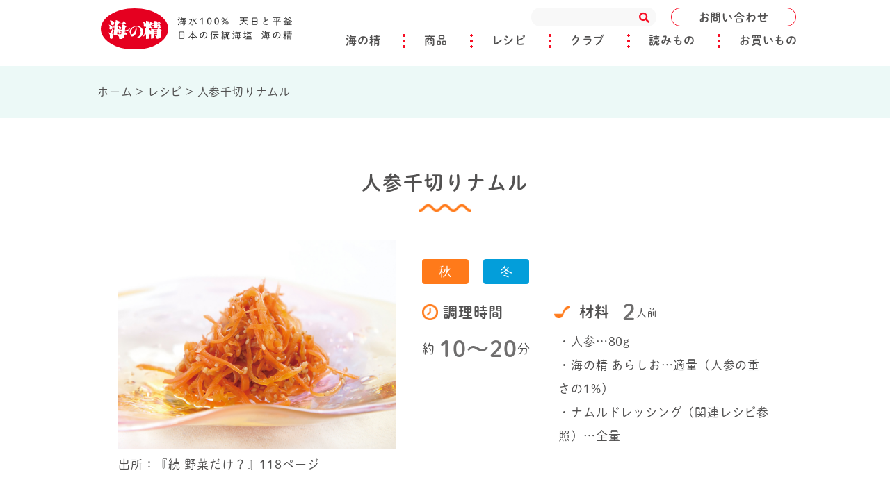

--- FILE ---
content_type: text/html; charset=UTF-8
request_url: https://www.uminosei.com/ryouri/recipecard/2186/
body_size: 12990
content:
<!DOCTYPE html>
<html lang="ja">

<head>
  <!-- Global site tag (gtag.js) - Google Analytics -->
  <script async src="https://www.googletagmanager.com/gtag/js?id=UA-25445647-1"></script>
  <script>
    window.dataLayer = window.dataLayer || [];
    function gtag() {
      dataLayer.push(arguments);
    }
    gtag('js', new Date());
    gtag('config', 'UA-25445647-1');
  </script>
  <meta charset="utf-8">
  <meta http-equiv="X-UA-Compatible" content="IE=edge">
  <meta name="viewport" content="width=device-width, initial-scale=1">
  <meta name="format-detection" content="telephone=no">
  <meta name="keywords" content="塩,自然塩,自然海塩,国産塩,天然塩,天日塩,海塩,食用塩,salt,海の精株式会社,海の精,日本食用塩研究会,塩の道クラブ,塩の道株式会社,製塩,塩田,平釜,伊豆大島,大島町,東京,新宿,箱根伊豆国立公園,料理,クッキング,自然食品,マクロビオティック,食養,ナチュラル,LOHAS,日本,伝統,調味料,海,海水,国産,自然塩復活運動,塩専売制,復活,焼塩,やきしお,苦汁,にがり,醤油,有機ＪＡＳ,国産有機,有機,有機栽培,味噌,天然醸造,梅干し,梅酢,漬物,たくあん,豆腐,明日葉,歯みがき粉,豆腐,ギフト,こだわり,グルメ,料亭,ミネラル,健康,体,味,業務用,飲食,小売,卸売,食卓,手づくり,塩梅,ハーブ,ペッパー,塩コショウ,ナトリウム,マグネシウム,カルシウム,カリウム">

      
  
  <link rel="shortcut icon" href="https://www.uminosei.com/wp/favicon.ico" />
  <link rel="stylesheet" type="text/css" href="https://www.uminosei.com/wp/wp-content/themes/uminosei/css/style.css?260114095519">

  <script>
    (function(d) {
      var config = {
          kitId: 'fbw2ikq',
          scriptTimeout: 3000,
          async: true
        },
        h = d.documentElement,
        t = setTimeout(function() {
          h.className = h.className.replace(/\bwf-loading\b/g, "") + " wf-inactive";
        }, config.scriptTimeout),
        tk = d.createElement("script"),
        f = false,
        s = d.getElementsByTagName("script")[0],
        a;
      h.className += " wf-loading";
      tk.src = 'https://use.typekit.net/' + config.kitId + '.js';
      tk.async = true;
      tk.onload = tk.onreadystatechange = function() {
        a = this.readyState;
        if (f || a && a != "complete" && a != "loaded") return;
        f = true;
        clearTimeout(t);
        try {
          Typekit.load(config)
        } catch (e) {}
      };
      s.parentNode.insertBefore(tk, s)
    })(document);
  </script>


  
		<!-- All in One SEO 4.2.7.1 - aioseo.com -->
		<title>人参千切りナムル - 海水100％ 天日と平釜 日本の伝統海塩 ｢海の精（うみのせい）｣</title>
		<meta name="robots" content="max-image-preview:large" />
		<link rel="canonical" href="https://www.uminosei.com/ryouri/recipecard/2186/" />
		<meta name="generator" content="All in One SEO (AIOSEO) 4.2.7.1 " />
		<meta property="og:locale" content="ja_JP" />
		<meta property="og:site_name" content="海水100％ 天日と平釜　日本の伝統海塩 ｢海の精（うみのせい）｣ -" />
		<meta property="og:type" content="article" />
		<meta property="og:title" content="人参千切りナムル - 海水100％ 天日と平釜 日本の伝統海塩 ｢海の精（うみのせい）｣" />
		<meta property="og:url" content="https://www.uminosei.com/ryouri/recipecard/2186/" />
		<meta property="og:image" content="https://www.uminosei.com/wp/wp-content/uploads/2020/08/2186.jpg" />
		<meta property="og:image:secure_url" content="https://www.uminosei.com/wp/wp-content/uploads/2020/08/2186.jpg" />
		<meta property="og:image:width" content="980" />
		<meta property="og:image:height" content="735" />
		<meta property="article:published_time" content="2020-08-16T03:54:00+00:00" />
		<meta property="article:modified_time" content="2022-11-09T04:46:58+00:00" />
		<meta name="twitter:card" content="summary_large_image" />
		<meta name="twitter:title" content="人参千切りナムル - 海水100％ 天日と平釜 日本の伝統海塩 ｢海の精（うみのせい）｣" />
		<meta name="twitter:image" content="https://www.uminosei.com/wp/wp-content/uploads/2020/08/2186.jpg" />
		<script type="application/ld+json" class="aioseo-schema">
			{"@context":"https:\/\/schema.org","@graph":[{"@type":"BreadcrumbList","@id":"https:\/\/www.uminosei.com\/ryouri\/recipecard\/2186\/#breadcrumblist","itemListElement":[{"@type":"ListItem","@id":"https:\/\/www.uminosei.com\/#listItem","position":1,"item":{"@type":"WebPage","@id":"https:\/\/www.uminosei.com\/","name":"\u30db\u30fc\u30e0","description":"\u81ea\u7136\u6d77\u5869\u300c\u6d77\u306e\u7cbe\u300d\u306e\u88fd\u9020\u3001\u8ca9\u58f2\u3002\u4f0a\u8c46\u5927\u5cf6\u306e\u6d77\u6c34100\uff05\u3092\u539f\u6599\u306b\u3001\u7acb\u4f53\u5869\u7530\u3068\u5e73\u91dc\u3067\u3064\u304f\u308a\u3042\u3052\u305f\u65e5\u672c\u306e\u5869\u3002\u81ea\u7136\u6d77\u5869\u3092\u306f\u3058\u3081\u3001\u300c\u6d77\u306e\u7cbe\u300d\u3092\u4f7f\u3063\u305f\u3053\u3060\u308f\u308a\u8abf\u5473\u6599\u3082\u7d39\u4ecb\u3002","url":"https:\/\/www.uminosei.com\/"},"nextItem":"https:\/\/www.uminosei.com\/ryouri\/recipecard\/2186\/#listItem"},{"@type":"ListItem","@id":"https:\/\/www.uminosei.com\/ryouri\/recipecard\/2186\/#listItem","position":2,"item":{"@type":"WebPage","@id":"https:\/\/www.uminosei.com\/ryouri\/recipecard\/2186\/","name":"\u4eba\u53c2\u5343\u5207\u308a\u30ca\u30e0\u30eb","url":"https:\/\/www.uminosei.com\/ryouri\/recipecard\/2186\/"},"previousItem":"https:\/\/www.uminosei.com\/#listItem"}]},{"@type":"Organization","@id":"https:\/\/www.uminosei.com\/#organization","name":"\u6d77\u6c34100\uff05 \u5929\u65e5\u3068\u5e73\u91dc\u3000\u65e5\u672c\u306e\u4f1d\u7d71\u6d77\u5869 \uff62\u6d77\u306e\u7cbe\uff08\u3046\u307f\u306e\u305b\u3044\uff09\uff63","url":"https:\/\/www.uminosei.com\/"},{"@type":"WebPage","@id":"https:\/\/www.uminosei.com\/ryouri\/recipecard\/2186\/#webpage","url":"https:\/\/www.uminosei.com\/ryouri\/recipecard\/2186\/","name":"\u4eba\u53c2\u5343\u5207\u308a\u30ca\u30e0\u30eb - \u6d77\u6c34100\uff05 \u5929\u65e5\u3068\u5e73\u91dc \u65e5\u672c\u306e\u4f1d\u7d71\u6d77\u5869 \uff62\u6d77\u306e\u7cbe\uff08\u3046\u307f\u306e\u305b\u3044\uff09\uff63","inLanguage":"ja","isPartOf":{"@id":"https:\/\/www.uminosei.com\/#website"},"breadcrumb":{"@id":"https:\/\/www.uminosei.com\/ryouri\/recipecard\/2186\/#breadcrumblist"},"author":"https:\/\/www.uminosei.com\/author\/uminosei2020\/#author","creator":"https:\/\/www.uminosei.com\/author\/uminosei2020\/#author","image":{"@type":"ImageObject","url":"https:\/\/www.uminosei.com\/wp\/wp-content\/uploads\/2020\/08\/2186.jpg","@id":"https:\/\/www.uminosei.com\/#mainImage","width":980,"height":735,"caption":"\u30cb\u30f3\u30b8\u30f3\u5343\u5207\u308a\u30ca\u30e0\u30eb"},"primaryImageOfPage":{"@id":"https:\/\/www.uminosei.com\/ryouri\/recipecard\/2186\/#mainImage"},"datePublished":"2020-08-16T03:54:00+09:00","dateModified":"2022-11-09T04:46:58+09:00"},{"@type":"WebSite","@id":"https:\/\/www.uminosei.com\/#website","url":"https:\/\/www.uminosei.com\/","name":"\u6d77\u6c34100\uff05 \u5929\u65e5\u3068\u5e73\u91dc\u3000\u65e5\u672c\u306e\u4f1d\u7d71\u6d77\u5869 \uff62\u6d77\u306e\u7cbe\uff08\u3046\u307f\u306e\u305b\u3044\uff09\uff63","inLanguage":"ja","publisher":{"@id":"https:\/\/www.uminosei.com\/#organization"}}]}
		</script>
		<!-- All in One SEO -->

  <script>
    var ajaxurl =
      'https://www.uminosei.com/wp/wp-admin/admin-ajax.php';
  </script>
<link rel='dns-prefetch' href='//www.google.com' />
<link rel='dns-prefetch' href='//ajax.googleapis.com' />
<link rel='stylesheet' id='wp-block-library-css' href='https://www.uminosei.com/wp/wp-includes/css/dist/block-library/style.min.css?ver=6.1.1' type='text/css' media='all' />
<link rel='stylesheet' id='classic-theme-styles-css' href='https://www.uminosei.com/wp/wp-includes/css/classic-themes.min.css?ver=1' type='text/css' media='all' />
<style id='global-styles-inline-css' type='text/css'>
body{--wp--preset--color--black: #000000;--wp--preset--color--cyan-bluish-gray: #abb8c3;--wp--preset--color--white: #ffffff;--wp--preset--color--pale-pink: #f78da7;--wp--preset--color--vivid-red: #cf2e2e;--wp--preset--color--luminous-vivid-orange: #ff6900;--wp--preset--color--luminous-vivid-amber: #fcb900;--wp--preset--color--light-green-cyan: #7bdcb5;--wp--preset--color--vivid-green-cyan: #00d084;--wp--preset--color--pale-cyan-blue: #8ed1fc;--wp--preset--color--vivid-cyan-blue: #0693e3;--wp--preset--color--vivid-purple: #9b51e0;--wp--preset--gradient--vivid-cyan-blue-to-vivid-purple: linear-gradient(135deg,rgba(6,147,227,1) 0%,rgb(155,81,224) 100%);--wp--preset--gradient--light-green-cyan-to-vivid-green-cyan: linear-gradient(135deg,rgb(122,220,180) 0%,rgb(0,208,130) 100%);--wp--preset--gradient--luminous-vivid-amber-to-luminous-vivid-orange: linear-gradient(135deg,rgba(252,185,0,1) 0%,rgba(255,105,0,1) 100%);--wp--preset--gradient--luminous-vivid-orange-to-vivid-red: linear-gradient(135deg,rgba(255,105,0,1) 0%,rgb(207,46,46) 100%);--wp--preset--gradient--very-light-gray-to-cyan-bluish-gray: linear-gradient(135deg,rgb(238,238,238) 0%,rgb(169,184,195) 100%);--wp--preset--gradient--cool-to-warm-spectrum: linear-gradient(135deg,rgb(74,234,220) 0%,rgb(151,120,209) 20%,rgb(207,42,186) 40%,rgb(238,44,130) 60%,rgb(251,105,98) 80%,rgb(254,248,76) 100%);--wp--preset--gradient--blush-light-purple: linear-gradient(135deg,rgb(255,206,236) 0%,rgb(152,150,240) 100%);--wp--preset--gradient--blush-bordeaux: linear-gradient(135deg,rgb(254,205,165) 0%,rgb(254,45,45) 50%,rgb(107,0,62) 100%);--wp--preset--gradient--luminous-dusk: linear-gradient(135deg,rgb(255,203,112) 0%,rgb(199,81,192) 50%,rgb(65,88,208) 100%);--wp--preset--gradient--pale-ocean: linear-gradient(135deg,rgb(255,245,203) 0%,rgb(182,227,212) 50%,rgb(51,167,181) 100%);--wp--preset--gradient--electric-grass: linear-gradient(135deg,rgb(202,248,128) 0%,rgb(113,206,126) 100%);--wp--preset--gradient--midnight: linear-gradient(135deg,rgb(2,3,129) 0%,rgb(40,116,252) 100%);--wp--preset--duotone--dark-grayscale: url('#wp-duotone-dark-grayscale');--wp--preset--duotone--grayscale: url('#wp-duotone-grayscale');--wp--preset--duotone--purple-yellow: url('#wp-duotone-purple-yellow');--wp--preset--duotone--blue-red: url('#wp-duotone-blue-red');--wp--preset--duotone--midnight: url('#wp-duotone-midnight');--wp--preset--duotone--magenta-yellow: url('#wp-duotone-magenta-yellow');--wp--preset--duotone--purple-green: url('#wp-duotone-purple-green');--wp--preset--duotone--blue-orange: url('#wp-duotone-blue-orange');--wp--preset--font-size--small: 13px;--wp--preset--font-size--medium: 20px;--wp--preset--font-size--large: 36px;--wp--preset--font-size--x-large: 42px;--wp--preset--spacing--20: 0.44rem;--wp--preset--spacing--30: 0.67rem;--wp--preset--spacing--40: 1rem;--wp--preset--spacing--50: 1.5rem;--wp--preset--spacing--60: 2.25rem;--wp--preset--spacing--70: 3.38rem;--wp--preset--spacing--80: 5.06rem;}:where(.is-layout-flex){gap: 0.5em;}body .is-layout-flow > .alignleft{float: left;margin-inline-start: 0;margin-inline-end: 2em;}body .is-layout-flow > .alignright{float: right;margin-inline-start: 2em;margin-inline-end: 0;}body .is-layout-flow > .aligncenter{margin-left: auto !important;margin-right: auto !important;}body .is-layout-constrained > .alignleft{float: left;margin-inline-start: 0;margin-inline-end: 2em;}body .is-layout-constrained > .alignright{float: right;margin-inline-start: 2em;margin-inline-end: 0;}body .is-layout-constrained > .aligncenter{margin-left: auto !important;margin-right: auto !important;}body .is-layout-constrained > :where(:not(.alignleft):not(.alignright):not(.alignfull)){max-width: var(--wp--style--global--content-size);margin-left: auto !important;margin-right: auto !important;}body .is-layout-constrained > .alignwide{max-width: var(--wp--style--global--wide-size);}body .is-layout-flex{display: flex;}body .is-layout-flex{flex-wrap: wrap;align-items: center;}body .is-layout-flex > *{margin: 0;}:where(.wp-block-columns.is-layout-flex){gap: 2em;}.has-black-color{color: var(--wp--preset--color--black) !important;}.has-cyan-bluish-gray-color{color: var(--wp--preset--color--cyan-bluish-gray) !important;}.has-white-color{color: var(--wp--preset--color--white) !important;}.has-pale-pink-color{color: var(--wp--preset--color--pale-pink) !important;}.has-vivid-red-color{color: var(--wp--preset--color--vivid-red) !important;}.has-luminous-vivid-orange-color{color: var(--wp--preset--color--luminous-vivid-orange) !important;}.has-luminous-vivid-amber-color{color: var(--wp--preset--color--luminous-vivid-amber) !important;}.has-light-green-cyan-color{color: var(--wp--preset--color--light-green-cyan) !important;}.has-vivid-green-cyan-color{color: var(--wp--preset--color--vivid-green-cyan) !important;}.has-pale-cyan-blue-color{color: var(--wp--preset--color--pale-cyan-blue) !important;}.has-vivid-cyan-blue-color{color: var(--wp--preset--color--vivid-cyan-blue) !important;}.has-vivid-purple-color{color: var(--wp--preset--color--vivid-purple) !important;}.has-black-background-color{background-color: var(--wp--preset--color--black) !important;}.has-cyan-bluish-gray-background-color{background-color: var(--wp--preset--color--cyan-bluish-gray) !important;}.has-white-background-color{background-color: var(--wp--preset--color--white) !important;}.has-pale-pink-background-color{background-color: var(--wp--preset--color--pale-pink) !important;}.has-vivid-red-background-color{background-color: var(--wp--preset--color--vivid-red) !important;}.has-luminous-vivid-orange-background-color{background-color: var(--wp--preset--color--luminous-vivid-orange) !important;}.has-luminous-vivid-amber-background-color{background-color: var(--wp--preset--color--luminous-vivid-amber) !important;}.has-light-green-cyan-background-color{background-color: var(--wp--preset--color--light-green-cyan) !important;}.has-vivid-green-cyan-background-color{background-color: var(--wp--preset--color--vivid-green-cyan) !important;}.has-pale-cyan-blue-background-color{background-color: var(--wp--preset--color--pale-cyan-blue) !important;}.has-vivid-cyan-blue-background-color{background-color: var(--wp--preset--color--vivid-cyan-blue) !important;}.has-vivid-purple-background-color{background-color: var(--wp--preset--color--vivid-purple) !important;}.has-black-border-color{border-color: var(--wp--preset--color--black) !important;}.has-cyan-bluish-gray-border-color{border-color: var(--wp--preset--color--cyan-bluish-gray) !important;}.has-white-border-color{border-color: var(--wp--preset--color--white) !important;}.has-pale-pink-border-color{border-color: var(--wp--preset--color--pale-pink) !important;}.has-vivid-red-border-color{border-color: var(--wp--preset--color--vivid-red) !important;}.has-luminous-vivid-orange-border-color{border-color: var(--wp--preset--color--luminous-vivid-orange) !important;}.has-luminous-vivid-amber-border-color{border-color: var(--wp--preset--color--luminous-vivid-amber) !important;}.has-light-green-cyan-border-color{border-color: var(--wp--preset--color--light-green-cyan) !important;}.has-vivid-green-cyan-border-color{border-color: var(--wp--preset--color--vivid-green-cyan) !important;}.has-pale-cyan-blue-border-color{border-color: var(--wp--preset--color--pale-cyan-blue) !important;}.has-vivid-cyan-blue-border-color{border-color: var(--wp--preset--color--vivid-cyan-blue) !important;}.has-vivid-purple-border-color{border-color: var(--wp--preset--color--vivid-purple) !important;}.has-vivid-cyan-blue-to-vivid-purple-gradient-background{background: var(--wp--preset--gradient--vivid-cyan-blue-to-vivid-purple) !important;}.has-light-green-cyan-to-vivid-green-cyan-gradient-background{background: var(--wp--preset--gradient--light-green-cyan-to-vivid-green-cyan) !important;}.has-luminous-vivid-amber-to-luminous-vivid-orange-gradient-background{background: var(--wp--preset--gradient--luminous-vivid-amber-to-luminous-vivid-orange) !important;}.has-luminous-vivid-orange-to-vivid-red-gradient-background{background: var(--wp--preset--gradient--luminous-vivid-orange-to-vivid-red) !important;}.has-very-light-gray-to-cyan-bluish-gray-gradient-background{background: var(--wp--preset--gradient--very-light-gray-to-cyan-bluish-gray) !important;}.has-cool-to-warm-spectrum-gradient-background{background: var(--wp--preset--gradient--cool-to-warm-spectrum) !important;}.has-blush-light-purple-gradient-background{background: var(--wp--preset--gradient--blush-light-purple) !important;}.has-blush-bordeaux-gradient-background{background: var(--wp--preset--gradient--blush-bordeaux) !important;}.has-luminous-dusk-gradient-background{background: var(--wp--preset--gradient--luminous-dusk) !important;}.has-pale-ocean-gradient-background{background: var(--wp--preset--gradient--pale-ocean) !important;}.has-electric-grass-gradient-background{background: var(--wp--preset--gradient--electric-grass) !important;}.has-midnight-gradient-background{background: var(--wp--preset--gradient--midnight) !important;}.has-small-font-size{font-size: var(--wp--preset--font-size--small) !important;}.has-medium-font-size{font-size: var(--wp--preset--font-size--medium) !important;}.has-large-font-size{font-size: var(--wp--preset--font-size--large) !important;}.has-x-large-font-size{font-size: var(--wp--preset--font-size--x-large) !important;}
.wp-block-navigation a:where(:not(.wp-element-button)){color: inherit;}
:where(.wp-block-columns.is-layout-flex){gap: 2em;}
.wp-block-pullquote{font-size: 1.5em;line-height: 1.6;}
</style>
<link rel='stylesheet' id='contact-form-7-css' href='https://www.uminosei.com/wp/wp-content/plugins/contact-form-7/includes/css/styles.css?ver=5.1.9' type='text/css' media='all' />
<link rel='stylesheet' id='contact-form-7-confirm-css' href='https://www.uminosei.com/wp/wp-content/plugins/contact-form-7-add-confirm/includes/css/styles.css?ver=5.1' type='text/css' media='all' />
<link rel='stylesheet' id='wp-pagenavi-css' href='https://www.uminosei.com/wp/wp-content/plugins/wp-pagenavi/pagenavi-css.css?ver=2.70' type='text/css' media='all' />
<script type='text/javascript' src='https://ajax.googleapis.com/ajax/libs/jquery/1.11.1/jquery.min.js?ver=6.1.1' id='jquery-js'></script>
<style id="wpforms-css-vars-root">
				:root {
					--wpforms-field-border-radius: 3px;
--wpforms-field-background-color: #ffffff;
--wpforms-field-border-color: rgba( 0, 0, 0, 0.25 );
--wpforms-field-text-color: rgba( 0, 0, 0, 0.7 );
--wpforms-label-color: rgba( 0, 0, 0, 0.85 );
--wpforms-label-sublabel-color: rgba( 0, 0, 0, 0.55 );
--wpforms-label-error-color: #d63637;
--wpforms-button-border-radius: 3px;
--wpforms-button-background-color: #066aab;
--wpforms-button-text-color: #ffffff;
--wpforms-field-size-input-height: 43px;
--wpforms-field-size-input-spacing: 15px;
--wpforms-field-size-font-size: 16px;
--wpforms-field-size-line-height: 19px;
--wpforms-field-size-padding-h: 14px;
--wpforms-field-size-checkbox-size: 16px;
--wpforms-field-size-sublabel-spacing: 5px;
--wpforms-field-size-icon-size: 1;
--wpforms-label-size-font-size: 16px;
--wpforms-label-size-line-height: 19px;
--wpforms-label-size-sublabel-font-size: 14px;
--wpforms-label-size-sublabel-line-height: 17px;
--wpforms-button-size-font-size: 17px;
--wpforms-button-size-height: 41px;
--wpforms-button-size-padding-h: 15px;
--wpforms-button-size-margin-top: 10px;

				}
			</style></head>



<body class="single single-recipe">
  <div class="l-wrapper">

    <header id="header" class="l-header">
      <div class="header-fixed_box">
        <div class="l-container">
          <h1 class="logo">
            <a href="https://www.uminosei.com/">
              <img class="u-sp-hide" src="https://www.uminosei.com/wp/wp-content/themes/uminosei/images/common/logo.svg" alt="海水100% 天日と平釜 日本の伝統海塩 海の精" oncontextmenu="return false;" draggable="false">
              <img class="u-pc-hide" src="https://www.uminosei.com/wp/wp-content/themes/uminosei/images/common/logo_s.svg" alt="海水100% 天日と平釜 日本の伝統海塩 海の精" oncontextmenu="return false;" draggable="false">
            </a>
          </h1>
          <div class="header-contact">
            <a href="https://www.uminosei.com/toiawase/">お問い合わせ</a>
          </div>
          <div class="sp-navi-search">
            <div class="sp-navi-search_close">
              <span></span>
              <span></span>
            </div>
            <i class="fas fa-search"></i>
          </div>

          <div class="header-navi-search">
            <form id="form_style" action="https://www.uminosei.com/" method="get">
              <input id="form_style_box" id="s" name="s" type="text" placeholder="" />
              <button type="submit" id="form_style_btn"><i class="fas fa-search"></i></button>
            </form>
          </div>
          <div id="js-menuToggle" class="gnav-btn">
            <div class="gnav-btn__container">
              <span></span>
              <span></span>
              <span></span>
            </div>
          </div>
          <div id="js-menu" class="sp-navi">
            <div class="sp-navi__inner">
              <ul class="sp-navi-list">
                <li>
                  <a class="sp-navi-parent sp-navi-list_toggle blue">海の精</a>
                  <ul class="sp-navi-list_child">
                    <!-- 海の精とは？ -->
                    <li>
                      <a href="https://www.uminosei.com/uminosei/">
                        海の精とは？
                      </a>
                    </li>
                    <!-- こだわり -->
                    <li>
                      <a href="https://www.uminosei.com/uminosei/kodawari/">
                        こだわり
                      </a>
                    </li>
                    <!-- 生活提案 -->
                    <li>
                      <a href="https://www.uminosei.com/uminosei/teian/">
                        生活提案
                      </a>
                    </li>
                    <!-- 会社概要 -->
                    <li>
                      <a href="https://www.uminosei.com/uminosei/gaiyou/" class="u-fw-b">
                        会社概要
                      </a>
                    </li>
                    <!-- ごあいさつ -->
                    <li>
                      <a href="https://www.uminosei.com/uminosei/aisatsu">
                        ごあいさつ
                      </a>
                    </li>
                    <!-- 交通案内 -->
                    <li>
                      <a href="https://www.uminosei.com/uminosei/koutsuu/">
                        交通案内
                      </a>
                    </li>
                    <!-- 工場見学 -->
                    <li>
                      <a href="https://www.uminosei.com/uminosei/koujo/">
                        工場見学
                      </a>
                    </li>
                    <!-- 特産品認証 -->
                    <li>
                      <a href="https://www.uminosei.com/uminosei/tokyouto/">
                        特産品認証
                      </a>
                    </li>
                    <!-- 採用 -->
                    <li>
                      <a href="https://www.uminosei.com/uminosei/saiyou/">
                        採用
                      </a>
                    </li>
                  </ul>
                </li>
                <li>
                  <a class="sp-navi-parent sp-navi-list_toggle blue">商品</a>
                  <ul class="sp-navi-list_child">


                    <li>
                      <a class="u-fw-b" href="https://www.uminosei.com/shouhin/">カテゴリー</a>
                    </li>
                    <li>
                      <a href="https://www.uminosei.com/shouhin/shio/">
                        塩
                      </a>
                    </li>
                    <li>
                      <a href="https://www.uminosei.com/shouhin/nigari/">
                        苦汁
                      </a>
                    </li>
                    <li>
                      <a href="https://www.uminosei.com/shouhin/choumien/">
                        調味塩
                      </a>
                    </li>
                    <li>
                      <a href="https://www.uminosei.com/shouhin/shouyu/">
                        醤油
                      </a>
                    </li>
                    <li>
                      <a href="https://www.uminosei.com/shouhin/miso/">
                        味噌
                      </a>
                    </li>
                    <li>
                      <a href="https://www.uminosei.com/shouhin/umeboshi/">
                        梅干・梅酢
                      </a>
                    </li>
                    <li>
                      <a href="https://www.uminosei.com/shouhin/tsukemono/">
                        漬物
                      </a>
                    </li>
                    <li>
                      <a href="https://www.uminosei.com/shouhin/sonota/">
                        他の調味料・食品
                      </a>
                    </li>
                    <li>
                      <a href="https://www.uminosei.com/shouhin/hamigaki/">
                        塩歯みがき
                      </a>
                    </li>
                    <li>
                      <a href="https://www.uminosei.com/shouhin/shoseki/">
                        書籍
                      </a>
                    </li>
                    <li>
                      <a href="https://www.uminosei.com/shouhin/gift/">
                        ギフト
                      </a>
                    </li>
                    <li>
                      <a href="https://www.uminosei.com/shouhin/gyoumu/">
                        業務用
                      </a>
                    </li>
                    <li>
                      <a class="u-fw-b" href="https://www.uminosei.com/shouhin/ichiran/">
                        商品リスト
                      </a>
                    </li>
                  </ul>
                </li>
                <li><a class="sp-navi-parent u-fw-n red" href="https://www.uminosei.com/ryouri/">レシピ</a></li>
                <li>
                  <a class="sp-navi-parent sp-navi-list_toggle blue">クラブ</a>
                  <ul class="sp-navi-list_child sp-navi-sub_club">
                    <li>
                      <a class="u-fw-b" href="https://www.uminosei.com/club/">
                        活動
                      </a>
                    </li>
                    <li>
                      <a href="https://www.uminosei.com/club/moushikomi/">
                        クラブメンバー申込
                      </a>
                    </li>
                    <li>
                      <a href="https://www.uminosei.com/club/salon-moushikomi/">
                        海の精サロン参加申込
                      </a>
                    </li>
                    <li>
                      <a href="https://www.uminosei.com/club/cooking-moushikomi/">
                        エコクッキング参加申込
                      </a>
                    </li>

                  </ul>
                </li>
                <li>
                  <a class="sp-navi-parent sp-navi-list_toggle blue">読みもの</a>
                  <ul class="sp-navi-list_child">
                    <li>
                      <a class="u-fw-b" href="https://www.uminosei.com/yomimono/">
                        カテゴリー
                      </a>
                    </li>
                    <li>
                      <a href="https://www.uminosei.com/yomimono/uminosei/">
                        海の精について
                      </a>
                    </li>
                    <li>
                      <a href="https://www.uminosei.com/yomimono/product/">
                        商品物語
                      </a>
                    </li>
                    <li>
                      <a href="https://www.uminosei.com/yomimono/interview/">
                        インタビュー
                      </a>
                    </li>
                    <li>
                      <a href="https://www.uminosei.com/yomimono/cooking/">
                        料理の基本
                      </a>
                    </li>
                    <li>
                      <a href="https://www.uminosei.com/yomimono/try/">
                        作ってみよう
                      </a>
                    </li>

                    <li>
                      <a href="https://www.uminosei.com/yomimono/topics/">
                        トピックス
                      </a>
                    </li>
                  </ul>
                </li>
                <li><a class="sp-navi-parent u-fw-n red" href="https://www.uminosei.com/okaimono/">お買いもの</a></li>

                <li><a class="sp-navi-parent u-fw-n red" href="https://www.uminosei.com/toiawase/">お問い合わせ</a></li>
              </ul>
            </div>
          </div>
        </div>
        <div class="pc-mainnavi_contents">
          <ul class="pc-mainnavi">
            <li>
              <a href="https://www.uminosei.com/uminosei/" class="arrow-bottom">海の精</a>
              <div class="pc-mainnavi_child">
                <ul class="pc-mainnavi_child_list">
                  <!-- 海の精とは？ -->
                  <li>
                    <a href="https://www.uminosei.com/uminosei/">
                      海の精とは？
                    </a>
                  </li>
                  <!-- こだわり -->
                  <li>
                    <a href="https://www.uminosei.com/uminosei/kodawari/">
                      こだわり
                    </a>
                  </li>
                  <!-- 生活提案 -->
                  <li>
                    <a href="https://www.uminosei.com/uminosei/teian/">
                      生活提案
                    </a>
                  </li>
                  <!-- 会社概要 -->
                  <li>
                    <a href="https://www.uminosei.com/uminosei/gaiyou/" class="u-fw-b">
                      会社概要
                    </a>
                  </li>
                  <!-- ごあいさつ -->
                  <li>
                    <a href="https://www.uminosei.com/uminosei/aisatsu/">
                      ごあいさつ
                    </a>
                  </li>
                  <!-- 交通案内 -->
                  <li>
                    <a href="https://www.uminosei.com/uminosei/koutsuu/">
                      交通案内
                    </a>
                  </li>
                  <!-- 工場見学 -->
                  <li>
                    <a href="https://www.uminosei.com/uminosei/koujo/">
                      工場見学
                    </a>
                  </li>
                  <!-- 特産品認証 -->
                  <li>
                    <a href="https://www.uminosei.com/uminosei/tokyouto/">
                      特産品認証
                    </a>
                  </li>
                  <!-- 採用 -->
                  <li>
                    <a href="https://www.uminosei.com/uminosei/saiyou/">
                      採用
                    </a>
                  </li>
                </ul>
              </div>
            </li>
            <li>
              <a href="https://www.uminosei.com/shouhin/" class="arrow-bottom">商品</a>
              <div class="pc-mainnavi_child">

                <ul class="pc-mainnavi_child_list">
                  <li>
                    <a class="u-fw-b" href="https://www.uminosei.com/shouhin/">
                      カテゴリー
                    </a>
                  </li>
                  <li>
                    <a href="https://www.uminosei.com/shouhin/shio/">
                      塩
                    </a>
                  </li>
                  <li>
                    <a href="https://www.uminosei.com/shouhin/nigari/">
                      苦汁
                    </a>
                  </li>
                  <li>
                    <a href="https://www.uminosei.com/shouhin/choumien/">
                      調味塩
                    </a>
                  </li>
                  <li>
                    <a href="https://www.uminosei.com/shouhin/shouyu/">
                      醤油
                    </a>
                  </li>
                  <li>
                    <a href="https://www.uminosei.com/shouhin/miso/">
                      味噌
                    </a>
                  </li>
                  <li>
                    <a href="https://www.uminosei.com/shouhin/umeboshi/">
                      梅干・梅酢
                    </a>
                  </li>
                  <li>
                    <a href="https://www.uminosei.com/shouhin/tsukemono/">
                      漬物
                    </a>
                  </li>
                  <li>
                    <a href="https://www.uminosei.com/shouhin/sonota/">
                      他の調味料・食品
                    </a>
                  </li>

                  <li>
                    <a href="https://www.uminosei.com/shouhin/hamigaki/">
                      塩歯みがき
                    </a>
                  </li>
                  <li>
                    <a href="https://www.uminosei.com/shouhin/shoseki/">
                      書籍
                    </a>
                  </li>
                  <li>
                    <a href="https://www.uminosei.com/shouhin/gift/">
                      ギフト
                    </a>
                  </li>
                  <li>
                    <a href="https://www.uminosei.com/shouhin/gyoumu/">
                      業務用
                    </a>
                  </li>
                  <li>
                    <a class="u-fw-b" href="https://www.uminosei.com/shouhin/ichiran/">
                      商品リスト
                    </a>
                  </li>
                </ul>
              </div>
            </li>
            <li><a href="https://www.uminosei.com/ryouri/">レシピ</a></li>
            <li>
              <a href="https://www.uminosei.com/club/" class="arrow-bottom">クラブ</a>
              <div class="pc-mainnavi_child">
                <ul class="pc-mainnavi_child_list pc-mainnavi_child_list--wide">
                  <li>
                    <a class="u-fw-b" href="https://www.uminosei.com/club/">
                      活動
                    </a>
                  </li>
                  <li>
                    <a href="https://www.uminosei.com/club/moushikomi/">
                      クラブメンバー申込
                    </a>
                  </li>
                  <li>
                    <a href="https://www.uminosei.com/club/salon-moushikomi/">
                      海の精サロン参加申込
                    </a>
                  </li>
                  <li>
                    <a href="https://www.uminosei.com/club/cooking-moushikomi/">
                      エコクッキング参加申込
                    </a>
                  </li>

                </ul>
              </div>
            </li>
            <li>
              <a href="https://www.uminosei.com/yomimono/" class="arrow-bottom">読みもの</a>
              <div class="pc-mainnavi_child sub_menu_yomimono">
                <ul class="pc-mainnavi_child_list">
                  <li>
                    <a class="u-fw-b" href="https://www.uminosei.com/yomimono/">
                      カテゴリー
                    </a>
                  </li>
                  <li>
                    <a href="https://www.uminosei.com/yomimono/uminosei/">
                      海の精について
                    </a>
                  </li>
                  <li>
                    <a href="https://www.uminosei.com/yomimono/product/">
                      商品物語
                    </a>
                  </li>
                  <li>
                    <a href="https://www.uminosei.com/yomimono/interview/">
                      インタビュー
                    </a>
                  </li>
                  <li>
                    <a href="https://www.uminosei.com/yomimono/cooking/">
                      料理の基本
                    </a>
                  </li>
                  <li>
                    <a href="https://www.uminosei.com/yomimono/try/">
                      作ってみよう
                    </a>
                  </li>

                  <li>
                    <a href="https://www.uminosei.com/yomimono/topics/">
                      トピックス
                    </a>
                  </li>
                </ul>
              </div>
            </li>
            <li><a href="https://www.uminosei.com/okaimono/">お買いもの</a></li>
          </ul>
        </div>
      </div>
    </header><figure class="print-qr">
  <img src="https://www.uminosei.com/wp/wp-content/themes/uminosei/images/recipe/recipe_card/ryouri.png" alt="">
  <figcaption>海の精レシピ</figcaption>
</figure>
<div class="main-block page recipe recipe-card">

  <div class="page-header">
    <div class="breadcrumb">
      <div class="l-container">
        <div class="breadcrumbs" typeof="BreadcrumbList" vocab="https://schema.org/">
          <!-- Breadcrumb NavXT 6.4.0 --><span property="itemListElement" typeof="ListItem"><a property="item"
              typeof="WebPage" title="Go to 海水100％ 天日と平釜　日本の伝統海塩 ｢海の精（うみのせい）｣." href="https://www.uminosei.com/"
              class="home"><span property="name">ホーム</span></a>
            <meta property="position" content="1">
          </span> &gt; <span property="itemListElement" typeof="ListItem"><a property="item" typeof="WebPage"
              title="Go to the レシピ archives." href="https://www.uminosei.com/ryouri/" 　><span
                property="name">レシピ</span></a>
            <meta property="position" content="2">
          </span> &gt; <span class="post post-recipecard current-item">人参千切りナムル</span>
        </div>
      </div>
    </div>
  </div>


  <main class="l-main">
    <section class="sec-content recipe-card-contents">
      <div class="l-container page-container">
        <h3 class="sec-tlt orange_tlt">
          人参千切りナムル        </h3>
        <div class="recipe-card_header">
          <div class="recipe-card_header_img">
                        <img width="980" height="735" src="https://www.uminosei.com/wp/wp-content/uploads/2020/08/2186.jpg" class="attachment-recipethumb size-recipethumb" alt="ニンジン千切りナムル" decoding="async" loading="lazy" />            
                        <div class="recipe-card_header_img_caption"><p>出所：『<a href="/yomimono/topics/yumiko_books/">続 野菜だけ？</a>』118ページ</p>
            </div>            <div class="recipe-card_header_img_catch">
                            <p>小鉢では物足りない美味しさ。海の精をまぶして蒸した人参は甘味が引き出され、そのままでもおいしい!</p>
                          </div>
            <ul class="c-btn c-btn--col2 share-btns">
                            <li class="btn">
                <a href="mailto:?subject=【海の精レシピ】人参千切りナムル&body=https://www.uminosei.com/ryouri/recipecard/2186/">メールする</a>              </li>
              <li class="btn">
                <a href="javascript:void(0)" onclick="window.print();return false;">印刷する</a>
              </li>
            </ul>
          </div>

          <div class="recipe-card_header_info">
            <div class="recipe-card_header_info_season">

                                                        <span class="recipe-autumn">秋</span>
                                          <span class="recipe-winter">冬</span>
                          </div>
            <div class="recipe-card_header_info_inner">
                            <div class="recipe-card_header_info_r">
                <dl>
                  <dt class="tlt_style_01 tlt_ico recipe-card_header_info_time">調理時間</dt>
                  <dd>約
                    <span class="recipe-card_header_info_attention">
                      10〜20</span>分
                                      </dd>
                </dl>
              </div>
                            <div class="recipe-card_header_info_l">
                <dl>



                  <dt class="tlt_style_01 tlt_ico recipe-card_header_info_ingredients">
                    材料<span
                      class="recipe-card_header_info_attention recipe-card_header_info_attention--many">2</span><span
                      class="recipe-card_header_info_attention_mini">人前</span>                  </dt>
                  <dd>
                                        <p>・人参…80g<br />
・海の精 あらしお…適量（人参の重さの1%）<br />
・ナムルドレッシング（関連レシピ参照）…全量</p>
                                      </dd>
                </dl>
              </div>
            </div>
          </div>
        </div>
                <div class="recipe-card_contents recipe-card_flow">
          <h3 class="tlt_style_01 tlt_ico recipe-card_header_info_flow">作り方</h3>
          <div class="recipe-card_flow_txt">
            <p>人参は皮付きのまま斜め薄切りにしてから千切りにして1%の海の精をまぶして蒸し、ナムルドレッシングで和える。</p>
          </div>
        </div>
                                <div class="recipe-card_contents recipe-card_relation">
          <h3 class="tlt_style_01 tlt_ico recipe-card_header_info_relation">関連レシピ</h3>



          <ul class="recipe-card_relation_list">
                        <li>
              <a href="https://www.uminosei.com/ryouri/recipecard/2181/">
                <div class="recipe-card_relation_list_img">
                                    <img src="https://www.uminosei.com/wp/wp-content/uploads/2020/08/2181-resize-150x150.jpg"  alt="ナムルドレッシング" decoding="async" loading="lazy" />                                  </div>
                <p>ナムルドレッシング</p>
              </a>
            </li>
                      </ul>
        </div>
                


                <div class="recipe-card_contents recipe-card_product">
          <h3 class="tlt_style_01 tlt_ico recipe-card_header_info_product">関連商品</h3>
          <ul class="recipe-card_product_list">
                                    <li>
              <a href="https://www.uminosei.com/shouhin/shio/ara/">
                <div class="recipe-card_product_list_img">
                  <img src="https://www.uminosei.com/wp/wp-content/uploads/2020/05/arashio-1-512x512.png"  alt="海の精 あらしお（国産）" decoding="async" loading="lazy" />                </div>
                <p>海の精 あらしお（国産）</p>

                              </a>
            </li>
            
                                    <li>
              <a href="https://www.uminosei.com/shouhin/shouyu/umashibori/">
                <div class="recipe-card_product_list_img">
                  <img src="https://www.uminosei.com/wp/wp-content/uploads/2020/08/umashibori_241126.jpg"  alt="海の精 旨しぼり醤油（国産有機）" decoding="async" loading="lazy" />                </div>
                <p>海の精 旨しぼり醤油（国産有機）</p>

                              </a>
            </li>
            
                                    <li>
              <a href="https://www.uminosei.com/shouhin/shouyu/koikuchi/">
                <div class="recipe-card_product_list_img">
                  <img src="https://www.uminosei.com/wp/wp-content/uploads/2020/09/koikuchi-1-512x512.png"  alt="こいくち醤油" decoding="async" loading="lazy" />                </div>
                <p>海の精 こいくち醤油（国産有機）</p>

                              </a>
            </li>
            
                      </ul>
        </div>
                        <div class="recipe-card_bottom_back">
          <a href="https://www.uminosei.com/ryouri/#a-recipe__search" class="btn btn-flat btn-green btn-back">戻る</a>
        </div>

      </div>
    </section>



  </main>

</div>
<!-- ここまでコンテンツ -->

<footer class="l-footer">
  <div class="l-footer_contents">
    <div id="a-magazine" class="l-footer_magazine_contents">
      <div class="l-footer_magazine_contents_inner">
        <h2 class="sec-tlt">メルマガ登録</h2>
        <div class="l-footer_magazine_contents_inner_form">
          <form id="form_style" method="post" action="https://j.bmb.jp/bm/p/f/tf.php?id=uminosei&task=regist">
            <input id="form_style_box" type='text' name='form[mail]' placeholder="メールアドレス" />
            <button type='submit' name='regist' id="form_style_btn" formtarget="_blank"><span class="footer_magazine_ico">▶︎</span></button>
          </form>

        </div>
        <p>
          プレゼント企画・商品情報・料理レシピなどの情報を配信します。<br>
          <a href="https://j.bmb.jp/bm/p/f/tf.php?id=uminosei&task=cancel" target="_blank" rel="noopener">配信停止したい方はこちら</a>
        </p>
      </div>
      <ul class="footer_icon_list">
        <li>
          <a href="https://www.instagram.com/uminosei_1979/" target="_blank" rel="noopener">
            <img src="https://www.uminosei.com/wp/wp-content/themes/uminosei/images/recipe/koubo/insta-logo-color.png" alt="インスタグラム">
          </a>
        </li>
        <li>
          <a href="https://twitter.com/uminosei1979" target="_blank" rel="noopener">
            <img src="https://www.uminosei.com/wp/wp-content/themes/uminosei/images/common/x_icon.png" alt="X">
          </a>
        </li>
        <!-- <li>
          <a href="https://www.facebook.com/Uminosei-236640316476652" target="_blank" rel="noopener">
            <img src="https://www.uminosei.com/wp/wp-content/themes/uminosei/images/common/fb_ico.png" srcset="https://www.uminosei.com/wp/wp-content/themes/uminosei/images/common/fb_ico.png 1x,https://www.uminosei.com/wp/wp-content/themes/uminosei/images/common/fb_ico@2x.png 2x"
              alt="facebook">
          </a>
        </li> -->
        <li>
          <a href="https://www.uminosei.com/feed/" target="_blank" rel="noopener">
            <img src="https://www.uminosei.com/wp/wp-content/themes/uminosei/images/common/rss_ico.png" srcset="https://www.uminosei.com/wp/wp-content/themes/uminosei/images/common/rss_ico.png 1x,https://www.uminosei.com/wp/wp-content/themes/uminosei/images/common/rss_ico@2x.png 2x" alt="rss">
          </a>
        </li>
        <li>
          <a href="https://www.youtube.com/channel/UCXrwTEiKsdP0Lx0KRGYhcmQ" target="_blank" rel="noopener">
            <img src="https://www.uminosei.com/wp/wp-content/themes/uminosei/images/common/yt_ico.png" srcset="https://www.uminosei.com/wp/wp-content/themes/uminosei/images/common/yt_ico.png 1x,https://www.uminosei.com/wp/wp-content/themes/uminosei/images/common/yt_ico@2x.png 2x" alt="youtube">
          </a>
        </li>
      </ul>
    </div>

    <div class="l-footer-menu">

      <nav class="footer">
        <ul class="l-footer-menu_main">
          <li class="footer__parent">
            <a class="js-accordion__title">海の精</a>
            <div class="js-accordion__content">
              <ul class="footer__childs footer__childs--col">
                <li>
                  <a href="https://www.uminosei.com/uminosei/">海の精とは？</a>
                </li>
                <li>
                  <a href="https://www.uminosei.com/uminosei/kodawari/">こだわり</a>
                </li>
                <li>
                  <a href="https://www.uminosei.com/uminosei/teian/">生活提案</a>
                </li>
                <li>
                  <a href="https://www.uminosei.com/uminosei/gaiyou/" class="u-fw-b">会社概要</a>
                </li>
                <li>
                  <a href="https://www.uminosei.com/uminosei/aisatsu/">ごあいさつ</a>
                </li>
                <li>
                  <a href="https://www.uminosei.com/uminosei/koutsuu/">交通案内</a>
                </li>
                <li>
                  <a href="https://www.uminosei.com/uminosei/koujo/">工場見学</a>
                </li>
                <li>
                  <a href="https://www.uminosei.com/uminosei/tokyouto/">特産品認証</a>
                </li>
                <li>
                  <a href="https://www.uminosei.com/uminosei/saiyou/">採用</a>
                </li>
              </ul>
            </div>
          </li>
        </ul>
        <ul class="l-footer-menu_main">
          <li class="footer__parent">
            <a class="js-accordion__title">商品</a>
            <div class="js-accordion__content">
              <ul class="footer__childs footer__childs--col">
                <li>
                  <a href="https://www.uminosei.com/shouhin/" class="u-fw-b">カテゴリー</a>
                </li>
                <li>
                  <a href="https://www.uminosei.com/shouhin/shio/">塩</a>
                </li>
                <li>
                  <a href="https://www.uminosei.com/shouhin/nigari/">苦汁</a>
                </li>
                <li>
                  <a href="https://www.uminosei.com/shouhin/choumien/">調味塩</a>
                </li>
                <li>
                  <a href="https://www.uminosei.com/shouhin/shouyu/">醤油</a>
                </li>
                <li>
                  <a href="https://www.uminosei.com/shouhin/miso/">味噌</a>
                </li>
                <li>
                  <a href="https://www.uminosei.com/shouhin/umeboshi/">梅干・梅酢</a>
                </li>
                <li>
                  <a href="https://www.uminosei.com/shouhin/tsukemono/">漬物</a>
                </li>
                <li>
                  <a href="https://www.uminosei.com/shouhin/sonota/">他の調味料・食品</a>
                </li>
                <li>
                  <a href="https://www.uminosei.com/shouhin/hamigaki/">塩歯みがき</a>
                </li>
                <li>
                  <a href="https://www.uminosei.com/shouhin/shoseki/">書籍</a>
                </li>
                <li>
                  <a href="https://www.uminosei.com/shouhin/gift/">ギフト</a>
                </li>
                <li>
                  <a href="https://www.uminosei.com/shouhin/gyoumu/">業務用品</a>
                </li>
                <li>
                  <a href="https://www.uminosei.com/shouhin/ichiran/" class="u-fw-b">商品リスト</a>
                </li>
              </ul>
            </div>
          </li>
        </ul>
        <ul class="l-footer-menu_main">
          <li class="footer__nochild"><a href="https://www.uminosei.com/ryouri/">レシピ</a></li>
          <li class="footer__parent">
            <a class="js-accordion__title">クラブ</a>
            <ul class="footer__childs js-accordion__content">
              <li>
                <a href="https://www.uminosei.com/club/" class="u-fw-b">活動</a>
              </li>
              <li>
                <a href="https://www.uminosei.com/club/moushikomi/">クラブメンバー申込</a>
              </li>
              <li>
                <a href="https://www.uminosei.com/club/salon-moushikomi/">海の精サロン参加申込</a>
              </li>
              <li>
                <a href="https://www.uminosei.com/club/cooking-moushikomi/">エコクッキング参加申込</a>
              </li>
            </ul>
          </li>
          <li class="footer__parent">
            <a class="js-accordion__title">読みもの</a>
            <ul class="footer__childs js-accordion__content">
              <li>
                <a href="https://www.uminosei.com/yomimono/" class="u-fw-b">カテゴリー</a>
              </li>
              <li>
                <a href="https://www.uminosei.com/yomimono/uminosei/">海の精について</a>
              </li>
              <li>
                <a href="https://www.uminosei.com/yomimono/product/">商品物語</a>
              </li>
              <li>
                <a href="https://www.uminosei.com/yomimono/interview/">インタビュー</a>
              </li>
              <li>
                <a href="https://www.uminosei.com/yomimono/cooking/">料理の基本</a>
              </li>
              <li>
                <a href="https://www.uminosei.com/yomimono/try/">作ってみよう</a>
              </li>
              <li>
                <a href="https://www.uminosei.com/yomimono/topics/">トピックス</a>
              </li>
            </ul>
          </li>
        </ul>
        <ul class="l-footer-menu_main">
          <li class="footer__nochild"><a href="https://www.uminosei.com/okaimono/">お買いもの</a></li>
          <li class="footer__nochild"><a href="https://www.uminosei.com/faq/">よくある質問</a></li>
          <li class="footer__nochild"><a href="https://www.uminosei.com/shouhin/shio/seisan/">塩の生産情報</a></li>
          <li class="footer__nochild"><a href="https://www.uminosei.com/anzen/">商品の安全性</a></li>
          <li class="footer__nochild"><a href="https://www.uminosei.com/privacy/">プライバシーポリシー</a></li>
          <li class="footer__nochild"><a href="https://www.uminosei.com/toiawase/">お問い合わせ</a></li>

        </ul>
      </nav>


    </div>
    <div class="l-footer-info">
      <div class="l-footer-info_inner">
        <strong>海の精株式会社</strong><br>
        <p>
          〒160-0023<br class="u-pc-hide"> 東京都新宿区西新宿7-22-9<br>
          <span class="u-sp-hide"><a class="u-td-no" href="tel:03-3227-5601">TEL：03-3227-5601</a> ｜ FAX：03-3227-5602<br></span>
          <span class="u-pc-hide"><a class="u-td-no" href="tel:03-3227-5601">TEL：03-3227-5601</a><br>FAX：03-3227-5602</span>
        </p>
      </div>
    </div>
    <p class="l-footer__copy">
      <small>&copy; 海の精株式会社 2026</small>
    </p>
  </div>

</footer>

</div>
<!-- / l-wrapper -->



<script src="https://www.uminosei.com/wp/wp-content/themes/uminosei/js/script.min.js"></script>
<link href="https://fonts.googleapis.com/css2?family=Noto+Sans+JP:wght@400;500&display=swap" rel="stylesheet">
<link rel="stylesheet" href="https://use.fontawesome.com/releases/v5.2.0/css/all.css" integrity="sha384-hWVjflwFxL6sNzntih27bfxkr27PmbbK/iSvJ+a4+0owXq79v+lsFkW54bOGbiDQ" crossorigin="anonymous">

			<script>
				// Used by Gallery Custom Links to handle tenacious Lightboxes
				//jQuery(document).ready(function () {

					function mgclInit() {
						
						// In jQuery:
						// if (jQuery.fn.off) {
						// 	jQuery('.no-lightbox, .no-lightbox img').off('click'); // jQuery 1.7+
						// }
						// else {
						// 	jQuery('.no-lightbox, .no-lightbox img').unbind('click'); // < jQuery 1.7
						// }

						// 2022/10/24: In Vanilla JS
						var elements = document.querySelectorAll('.no-lightbox, .no-lightbox img');
						for (var i = 0; i < elements.length; i++) {
						 	elements[i].onclick = null;
						}


						// In jQuery:
						//jQuery('a.no-lightbox').click(mgclOnClick);

						// 2022/10/24: In Vanilla JS:
						var elements = document.querySelectorAll('a.no-lightbox');
						for (var i = 0; i < elements.length; i++) {
						 	elements[i].onclick = mgclOnClick;
						}

						// in jQuery:
						// if (jQuery.fn.off) {
						// 	jQuery('a.set-target').off('click'); // jQuery 1.7+
						// }
						// else {
						// 	jQuery('a.set-target').unbind('click'); // < jQuery 1.7
						// }
						// jQuery('a.set-target').click(mgclOnClick);

						// 2022/10/24: In Vanilla JS:
						var elements = document.querySelectorAll('a.set-target');
						for (var i = 0; i < elements.length; i++) {
						 	elements[i].onclick = mgclOnClick;
						}
					}

					function mgclOnClick() {
						if (!this.target || this.target == '' || this.target == '_self')
							window.location = this.href;
						else
							window.open(this.href,this.target);
						return false;
					}

					// From WP Gallery Custom Links
					// Reduce the number of  conflicting lightboxes
					function mgclAddLoadEvent(func) {
						var oldOnload = window.onload;
						if (typeof window.onload != 'function') {
							window.onload = func;
						} else {
							window.onload = function() {
								oldOnload();
								func();
							}
						}
					}

					mgclAddLoadEvent(mgclInit);
					mgclInit();

				//});
			</script>
		<script type='text/javascript' id='contact-form-7-js-extra'>
/* <![CDATA[ */
var wpcf7 = {"apiSettings":{"root":"https:\/\/www.uminosei.com\/wp-json\/contact-form-7\/v1","namespace":"contact-form-7\/v1"}};
/* ]]> */
</script>
<script type='text/javascript' src='https://www.uminosei.com/wp/wp-content/plugins/contact-form-7/includes/js/scripts.js?ver=5.1.9' id='contact-form-7-js'></script>
<script type='text/javascript' src='https://www.uminosei.com/wp/wp-includes/js/jquery/jquery.form.min.js?ver=4.3.0' id='jquery-form-js'></script>
<script type='text/javascript' src='https://www.uminosei.com/wp/wp-content/plugins/contact-form-7-add-confirm/includes/js/scripts.js?ver=5.1' id='contact-form-7-confirm-js'></script>
<script type='text/javascript' src='https://www.google.com/recaptcha/api.js?render=6Le_ZbIZAAAAAOUE29zeqAaZWlUWNWwMJO7C3-Wo&#038;ver=3.0' id='google-recaptcha-js'></script>
<script type="text/javascript">
( function( sitekey, actions ) {

	document.addEventListener( 'DOMContentLoaded', function( event ) {
		var wpcf7recaptcha = {

			execute: function( action ) {
				grecaptcha.execute(
					sitekey,
					{ action: action }
				).then( function( token ) {
					var event = new CustomEvent( 'wpcf7grecaptchaexecuted', {
						detail: {
							action: action,
							token: token,
						},
					} );

					document.dispatchEvent( event );
				} );
			},

			executeOnHomepage: function() {
				wpcf7recaptcha.execute( actions[ 'homepage' ] );
			},

			executeOnContactform: function() {
				wpcf7recaptcha.execute( actions[ 'contactform' ] );
			},

		};

		grecaptcha.ready(
			wpcf7recaptcha.executeOnHomepage
		);

		document.addEventListener( 'change',
			wpcf7recaptcha.executeOnContactform, false
		);

		document.addEventListener( 'wpcf7submit',
			wpcf7recaptcha.executeOnHomepage, false
		);

	} );

	document.addEventListener( 'wpcf7grecaptchaexecuted', function( event ) {
		var fields = document.querySelectorAll(
			"form.wpcf7-form input[name='g-recaptcha-response']"
		);

		for ( var i = 0; i < fields.length; i++ ) {
			var field = fields[ i ];
			field.setAttribute( 'value', event.detail.token );
		}
	} );

} )(
	'6Le_ZbIZAAAAAOUE29zeqAaZWlUWNWwMJO7C3-Wo',
	{"homepage":"homepage","contactform":"contactform"}
);
</script>
</body>

</html>


--- FILE ---
content_type: text/html; charset=utf-8
request_url: https://www.google.com/recaptcha/api2/anchor?ar=1&k=6Le_ZbIZAAAAAOUE29zeqAaZWlUWNWwMJO7C3-Wo&co=aHR0cHM6Ly93d3cudW1pbm9zZWkuY29tOjQ0Mw..&hl=en&v=PoyoqOPhxBO7pBk68S4YbpHZ&size=invisible&anchor-ms=20000&execute-ms=30000&cb=jdqsoqe82hd6
body_size: 48758
content:
<!DOCTYPE HTML><html dir="ltr" lang="en"><head><meta http-equiv="Content-Type" content="text/html; charset=UTF-8">
<meta http-equiv="X-UA-Compatible" content="IE=edge">
<title>reCAPTCHA</title>
<style type="text/css">
/* cyrillic-ext */
@font-face {
  font-family: 'Roboto';
  font-style: normal;
  font-weight: 400;
  font-stretch: 100%;
  src: url(//fonts.gstatic.com/s/roboto/v48/KFO7CnqEu92Fr1ME7kSn66aGLdTylUAMa3GUBHMdazTgWw.woff2) format('woff2');
  unicode-range: U+0460-052F, U+1C80-1C8A, U+20B4, U+2DE0-2DFF, U+A640-A69F, U+FE2E-FE2F;
}
/* cyrillic */
@font-face {
  font-family: 'Roboto';
  font-style: normal;
  font-weight: 400;
  font-stretch: 100%;
  src: url(//fonts.gstatic.com/s/roboto/v48/KFO7CnqEu92Fr1ME7kSn66aGLdTylUAMa3iUBHMdazTgWw.woff2) format('woff2');
  unicode-range: U+0301, U+0400-045F, U+0490-0491, U+04B0-04B1, U+2116;
}
/* greek-ext */
@font-face {
  font-family: 'Roboto';
  font-style: normal;
  font-weight: 400;
  font-stretch: 100%;
  src: url(//fonts.gstatic.com/s/roboto/v48/KFO7CnqEu92Fr1ME7kSn66aGLdTylUAMa3CUBHMdazTgWw.woff2) format('woff2');
  unicode-range: U+1F00-1FFF;
}
/* greek */
@font-face {
  font-family: 'Roboto';
  font-style: normal;
  font-weight: 400;
  font-stretch: 100%;
  src: url(//fonts.gstatic.com/s/roboto/v48/KFO7CnqEu92Fr1ME7kSn66aGLdTylUAMa3-UBHMdazTgWw.woff2) format('woff2');
  unicode-range: U+0370-0377, U+037A-037F, U+0384-038A, U+038C, U+038E-03A1, U+03A3-03FF;
}
/* math */
@font-face {
  font-family: 'Roboto';
  font-style: normal;
  font-weight: 400;
  font-stretch: 100%;
  src: url(//fonts.gstatic.com/s/roboto/v48/KFO7CnqEu92Fr1ME7kSn66aGLdTylUAMawCUBHMdazTgWw.woff2) format('woff2');
  unicode-range: U+0302-0303, U+0305, U+0307-0308, U+0310, U+0312, U+0315, U+031A, U+0326-0327, U+032C, U+032F-0330, U+0332-0333, U+0338, U+033A, U+0346, U+034D, U+0391-03A1, U+03A3-03A9, U+03B1-03C9, U+03D1, U+03D5-03D6, U+03F0-03F1, U+03F4-03F5, U+2016-2017, U+2034-2038, U+203C, U+2040, U+2043, U+2047, U+2050, U+2057, U+205F, U+2070-2071, U+2074-208E, U+2090-209C, U+20D0-20DC, U+20E1, U+20E5-20EF, U+2100-2112, U+2114-2115, U+2117-2121, U+2123-214F, U+2190, U+2192, U+2194-21AE, U+21B0-21E5, U+21F1-21F2, U+21F4-2211, U+2213-2214, U+2216-22FF, U+2308-230B, U+2310, U+2319, U+231C-2321, U+2336-237A, U+237C, U+2395, U+239B-23B7, U+23D0, U+23DC-23E1, U+2474-2475, U+25AF, U+25B3, U+25B7, U+25BD, U+25C1, U+25CA, U+25CC, U+25FB, U+266D-266F, U+27C0-27FF, U+2900-2AFF, U+2B0E-2B11, U+2B30-2B4C, U+2BFE, U+3030, U+FF5B, U+FF5D, U+1D400-1D7FF, U+1EE00-1EEFF;
}
/* symbols */
@font-face {
  font-family: 'Roboto';
  font-style: normal;
  font-weight: 400;
  font-stretch: 100%;
  src: url(//fonts.gstatic.com/s/roboto/v48/KFO7CnqEu92Fr1ME7kSn66aGLdTylUAMaxKUBHMdazTgWw.woff2) format('woff2');
  unicode-range: U+0001-000C, U+000E-001F, U+007F-009F, U+20DD-20E0, U+20E2-20E4, U+2150-218F, U+2190, U+2192, U+2194-2199, U+21AF, U+21E6-21F0, U+21F3, U+2218-2219, U+2299, U+22C4-22C6, U+2300-243F, U+2440-244A, U+2460-24FF, U+25A0-27BF, U+2800-28FF, U+2921-2922, U+2981, U+29BF, U+29EB, U+2B00-2BFF, U+4DC0-4DFF, U+FFF9-FFFB, U+10140-1018E, U+10190-1019C, U+101A0, U+101D0-101FD, U+102E0-102FB, U+10E60-10E7E, U+1D2C0-1D2D3, U+1D2E0-1D37F, U+1F000-1F0FF, U+1F100-1F1AD, U+1F1E6-1F1FF, U+1F30D-1F30F, U+1F315, U+1F31C, U+1F31E, U+1F320-1F32C, U+1F336, U+1F378, U+1F37D, U+1F382, U+1F393-1F39F, U+1F3A7-1F3A8, U+1F3AC-1F3AF, U+1F3C2, U+1F3C4-1F3C6, U+1F3CA-1F3CE, U+1F3D4-1F3E0, U+1F3ED, U+1F3F1-1F3F3, U+1F3F5-1F3F7, U+1F408, U+1F415, U+1F41F, U+1F426, U+1F43F, U+1F441-1F442, U+1F444, U+1F446-1F449, U+1F44C-1F44E, U+1F453, U+1F46A, U+1F47D, U+1F4A3, U+1F4B0, U+1F4B3, U+1F4B9, U+1F4BB, U+1F4BF, U+1F4C8-1F4CB, U+1F4D6, U+1F4DA, U+1F4DF, U+1F4E3-1F4E6, U+1F4EA-1F4ED, U+1F4F7, U+1F4F9-1F4FB, U+1F4FD-1F4FE, U+1F503, U+1F507-1F50B, U+1F50D, U+1F512-1F513, U+1F53E-1F54A, U+1F54F-1F5FA, U+1F610, U+1F650-1F67F, U+1F687, U+1F68D, U+1F691, U+1F694, U+1F698, U+1F6AD, U+1F6B2, U+1F6B9-1F6BA, U+1F6BC, U+1F6C6-1F6CF, U+1F6D3-1F6D7, U+1F6E0-1F6EA, U+1F6F0-1F6F3, U+1F6F7-1F6FC, U+1F700-1F7FF, U+1F800-1F80B, U+1F810-1F847, U+1F850-1F859, U+1F860-1F887, U+1F890-1F8AD, U+1F8B0-1F8BB, U+1F8C0-1F8C1, U+1F900-1F90B, U+1F93B, U+1F946, U+1F984, U+1F996, U+1F9E9, U+1FA00-1FA6F, U+1FA70-1FA7C, U+1FA80-1FA89, U+1FA8F-1FAC6, U+1FACE-1FADC, U+1FADF-1FAE9, U+1FAF0-1FAF8, U+1FB00-1FBFF;
}
/* vietnamese */
@font-face {
  font-family: 'Roboto';
  font-style: normal;
  font-weight: 400;
  font-stretch: 100%;
  src: url(//fonts.gstatic.com/s/roboto/v48/KFO7CnqEu92Fr1ME7kSn66aGLdTylUAMa3OUBHMdazTgWw.woff2) format('woff2');
  unicode-range: U+0102-0103, U+0110-0111, U+0128-0129, U+0168-0169, U+01A0-01A1, U+01AF-01B0, U+0300-0301, U+0303-0304, U+0308-0309, U+0323, U+0329, U+1EA0-1EF9, U+20AB;
}
/* latin-ext */
@font-face {
  font-family: 'Roboto';
  font-style: normal;
  font-weight: 400;
  font-stretch: 100%;
  src: url(//fonts.gstatic.com/s/roboto/v48/KFO7CnqEu92Fr1ME7kSn66aGLdTylUAMa3KUBHMdazTgWw.woff2) format('woff2');
  unicode-range: U+0100-02BA, U+02BD-02C5, U+02C7-02CC, U+02CE-02D7, U+02DD-02FF, U+0304, U+0308, U+0329, U+1D00-1DBF, U+1E00-1E9F, U+1EF2-1EFF, U+2020, U+20A0-20AB, U+20AD-20C0, U+2113, U+2C60-2C7F, U+A720-A7FF;
}
/* latin */
@font-face {
  font-family: 'Roboto';
  font-style: normal;
  font-weight: 400;
  font-stretch: 100%;
  src: url(//fonts.gstatic.com/s/roboto/v48/KFO7CnqEu92Fr1ME7kSn66aGLdTylUAMa3yUBHMdazQ.woff2) format('woff2');
  unicode-range: U+0000-00FF, U+0131, U+0152-0153, U+02BB-02BC, U+02C6, U+02DA, U+02DC, U+0304, U+0308, U+0329, U+2000-206F, U+20AC, U+2122, U+2191, U+2193, U+2212, U+2215, U+FEFF, U+FFFD;
}
/* cyrillic-ext */
@font-face {
  font-family: 'Roboto';
  font-style: normal;
  font-weight: 500;
  font-stretch: 100%;
  src: url(//fonts.gstatic.com/s/roboto/v48/KFO7CnqEu92Fr1ME7kSn66aGLdTylUAMa3GUBHMdazTgWw.woff2) format('woff2');
  unicode-range: U+0460-052F, U+1C80-1C8A, U+20B4, U+2DE0-2DFF, U+A640-A69F, U+FE2E-FE2F;
}
/* cyrillic */
@font-face {
  font-family: 'Roboto';
  font-style: normal;
  font-weight: 500;
  font-stretch: 100%;
  src: url(//fonts.gstatic.com/s/roboto/v48/KFO7CnqEu92Fr1ME7kSn66aGLdTylUAMa3iUBHMdazTgWw.woff2) format('woff2');
  unicode-range: U+0301, U+0400-045F, U+0490-0491, U+04B0-04B1, U+2116;
}
/* greek-ext */
@font-face {
  font-family: 'Roboto';
  font-style: normal;
  font-weight: 500;
  font-stretch: 100%;
  src: url(//fonts.gstatic.com/s/roboto/v48/KFO7CnqEu92Fr1ME7kSn66aGLdTylUAMa3CUBHMdazTgWw.woff2) format('woff2');
  unicode-range: U+1F00-1FFF;
}
/* greek */
@font-face {
  font-family: 'Roboto';
  font-style: normal;
  font-weight: 500;
  font-stretch: 100%;
  src: url(//fonts.gstatic.com/s/roboto/v48/KFO7CnqEu92Fr1ME7kSn66aGLdTylUAMa3-UBHMdazTgWw.woff2) format('woff2');
  unicode-range: U+0370-0377, U+037A-037F, U+0384-038A, U+038C, U+038E-03A1, U+03A3-03FF;
}
/* math */
@font-face {
  font-family: 'Roboto';
  font-style: normal;
  font-weight: 500;
  font-stretch: 100%;
  src: url(//fonts.gstatic.com/s/roboto/v48/KFO7CnqEu92Fr1ME7kSn66aGLdTylUAMawCUBHMdazTgWw.woff2) format('woff2');
  unicode-range: U+0302-0303, U+0305, U+0307-0308, U+0310, U+0312, U+0315, U+031A, U+0326-0327, U+032C, U+032F-0330, U+0332-0333, U+0338, U+033A, U+0346, U+034D, U+0391-03A1, U+03A3-03A9, U+03B1-03C9, U+03D1, U+03D5-03D6, U+03F0-03F1, U+03F4-03F5, U+2016-2017, U+2034-2038, U+203C, U+2040, U+2043, U+2047, U+2050, U+2057, U+205F, U+2070-2071, U+2074-208E, U+2090-209C, U+20D0-20DC, U+20E1, U+20E5-20EF, U+2100-2112, U+2114-2115, U+2117-2121, U+2123-214F, U+2190, U+2192, U+2194-21AE, U+21B0-21E5, U+21F1-21F2, U+21F4-2211, U+2213-2214, U+2216-22FF, U+2308-230B, U+2310, U+2319, U+231C-2321, U+2336-237A, U+237C, U+2395, U+239B-23B7, U+23D0, U+23DC-23E1, U+2474-2475, U+25AF, U+25B3, U+25B7, U+25BD, U+25C1, U+25CA, U+25CC, U+25FB, U+266D-266F, U+27C0-27FF, U+2900-2AFF, U+2B0E-2B11, U+2B30-2B4C, U+2BFE, U+3030, U+FF5B, U+FF5D, U+1D400-1D7FF, U+1EE00-1EEFF;
}
/* symbols */
@font-face {
  font-family: 'Roboto';
  font-style: normal;
  font-weight: 500;
  font-stretch: 100%;
  src: url(//fonts.gstatic.com/s/roboto/v48/KFO7CnqEu92Fr1ME7kSn66aGLdTylUAMaxKUBHMdazTgWw.woff2) format('woff2');
  unicode-range: U+0001-000C, U+000E-001F, U+007F-009F, U+20DD-20E0, U+20E2-20E4, U+2150-218F, U+2190, U+2192, U+2194-2199, U+21AF, U+21E6-21F0, U+21F3, U+2218-2219, U+2299, U+22C4-22C6, U+2300-243F, U+2440-244A, U+2460-24FF, U+25A0-27BF, U+2800-28FF, U+2921-2922, U+2981, U+29BF, U+29EB, U+2B00-2BFF, U+4DC0-4DFF, U+FFF9-FFFB, U+10140-1018E, U+10190-1019C, U+101A0, U+101D0-101FD, U+102E0-102FB, U+10E60-10E7E, U+1D2C0-1D2D3, U+1D2E0-1D37F, U+1F000-1F0FF, U+1F100-1F1AD, U+1F1E6-1F1FF, U+1F30D-1F30F, U+1F315, U+1F31C, U+1F31E, U+1F320-1F32C, U+1F336, U+1F378, U+1F37D, U+1F382, U+1F393-1F39F, U+1F3A7-1F3A8, U+1F3AC-1F3AF, U+1F3C2, U+1F3C4-1F3C6, U+1F3CA-1F3CE, U+1F3D4-1F3E0, U+1F3ED, U+1F3F1-1F3F3, U+1F3F5-1F3F7, U+1F408, U+1F415, U+1F41F, U+1F426, U+1F43F, U+1F441-1F442, U+1F444, U+1F446-1F449, U+1F44C-1F44E, U+1F453, U+1F46A, U+1F47D, U+1F4A3, U+1F4B0, U+1F4B3, U+1F4B9, U+1F4BB, U+1F4BF, U+1F4C8-1F4CB, U+1F4D6, U+1F4DA, U+1F4DF, U+1F4E3-1F4E6, U+1F4EA-1F4ED, U+1F4F7, U+1F4F9-1F4FB, U+1F4FD-1F4FE, U+1F503, U+1F507-1F50B, U+1F50D, U+1F512-1F513, U+1F53E-1F54A, U+1F54F-1F5FA, U+1F610, U+1F650-1F67F, U+1F687, U+1F68D, U+1F691, U+1F694, U+1F698, U+1F6AD, U+1F6B2, U+1F6B9-1F6BA, U+1F6BC, U+1F6C6-1F6CF, U+1F6D3-1F6D7, U+1F6E0-1F6EA, U+1F6F0-1F6F3, U+1F6F7-1F6FC, U+1F700-1F7FF, U+1F800-1F80B, U+1F810-1F847, U+1F850-1F859, U+1F860-1F887, U+1F890-1F8AD, U+1F8B0-1F8BB, U+1F8C0-1F8C1, U+1F900-1F90B, U+1F93B, U+1F946, U+1F984, U+1F996, U+1F9E9, U+1FA00-1FA6F, U+1FA70-1FA7C, U+1FA80-1FA89, U+1FA8F-1FAC6, U+1FACE-1FADC, U+1FADF-1FAE9, U+1FAF0-1FAF8, U+1FB00-1FBFF;
}
/* vietnamese */
@font-face {
  font-family: 'Roboto';
  font-style: normal;
  font-weight: 500;
  font-stretch: 100%;
  src: url(//fonts.gstatic.com/s/roboto/v48/KFO7CnqEu92Fr1ME7kSn66aGLdTylUAMa3OUBHMdazTgWw.woff2) format('woff2');
  unicode-range: U+0102-0103, U+0110-0111, U+0128-0129, U+0168-0169, U+01A0-01A1, U+01AF-01B0, U+0300-0301, U+0303-0304, U+0308-0309, U+0323, U+0329, U+1EA0-1EF9, U+20AB;
}
/* latin-ext */
@font-face {
  font-family: 'Roboto';
  font-style: normal;
  font-weight: 500;
  font-stretch: 100%;
  src: url(//fonts.gstatic.com/s/roboto/v48/KFO7CnqEu92Fr1ME7kSn66aGLdTylUAMa3KUBHMdazTgWw.woff2) format('woff2');
  unicode-range: U+0100-02BA, U+02BD-02C5, U+02C7-02CC, U+02CE-02D7, U+02DD-02FF, U+0304, U+0308, U+0329, U+1D00-1DBF, U+1E00-1E9F, U+1EF2-1EFF, U+2020, U+20A0-20AB, U+20AD-20C0, U+2113, U+2C60-2C7F, U+A720-A7FF;
}
/* latin */
@font-face {
  font-family: 'Roboto';
  font-style: normal;
  font-weight: 500;
  font-stretch: 100%;
  src: url(//fonts.gstatic.com/s/roboto/v48/KFO7CnqEu92Fr1ME7kSn66aGLdTylUAMa3yUBHMdazQ.woff2) format('woff2');
  unicode-range: U+0000-00FF, U+0131, U+0152-0153, U+02BB-02BC, U+02C6, U+02DA, U+02DC, U+0304, U+0308, U+0329, U+2000-206F, U+20AC, U+2122, U+2191, U+2193, U+2212, U+2215, U+FEFF, U+FFFD;
}
/* cyrillic-ext */
@font-face {
  font-family: 'Roboto';
  font-style: normal;
  font-weight: 900;
  font-stretch: 100%;
  src: url(//fonts.gstatic.com/s/roboto/v48/KFO7CnqEu92Fr1ME7kSn66aGLdTylUAMa3GUBHMdazTgWw.woff2) format('woff2');
  unicode-range: U+0460-052F, U+1C80-1C8A, U+20B4, U+2DE0-2DFF, U+A640-A69F, U+FE2E-FE2F;
}
/* cyrillic */
@font-face {
  font-family: 'Roboto';
  font-style: normal;
  font-weight: 900;
  font-stretch: 100%;
  src: url(//fonts.gstatic.com/s/roboto/v48/KFO7CnqEu92Fr1ME7kSn66aGLdTylUAMa3iUBHMdazTgWw.woff2) format('woff2');
  unicode-range: U+0301, U+0400-045F, U+0490-0491, U+04B0-04B1, U+2116;
}
/* greek-ext */
@font-face {
  font-family: 'Roboto';
  font-style: normal;
  font-weight: 900;
  font-stretch: 100%;
  src: url(//fonts.gstatic.com/s/roboto/v48/KFO7CnqEu92Fr1ME7kSn66aGLdTylUAMa3CUBHMdazTgWw.woff2) format('woff2');
  unicode-range: U+1F00-1FFF;
}
/* greek */
@font-face {
  font-family: 'Roboto';
  font-style: normal;
  font-weight: 900;
  font-stretch: 100%;
  src: url(//fonts.gstatic.com/s/roboto/v48/KFO7CnqEu92Fr1ME7kSn66aGLdTylUAMa3-UBHMdazTgWw.woff2) format('woff2');
  unicode-range: U+0370-0377, U+037A-037F, U+0384-038A, U+038C, U+038E-03A1, U+03A3-03FF;
}
/* math */
@font-face {
  font-family: 'Roboto';
  font-style: normal;
  font-weight: 900;
  font-stretch: 100%;
  src: url(//fonts.gstatic.com/s/roboto/v48/KFO7CnqEu92Fr1ME7kSn66aGLdTylUAMawCUBHMdazTgWw.woff2) format('woff2');
  unicode-range: U+0302-0303, U+0305, U+0307-0308, U+0310, U+0312, U+0315, U+031A, U+0326-0327, U+032C, U+032F-0330, U+0332-0333, U+0338, U+033A, U+0346, U+034D, U+0391-03A1, U+03A3-03A9, U+03B1-03C9, U+03D1, U+03D5-03D6, U+03F0-03F1, U+03F4-03F5, U+2016-2017, U+2034-2038, U+203C, U+2040, U+2043, U+2047, U+2050, U+2057, U+205F, U+2070-2071, U+2074-208E, U+2090-209C, U+20D0-20DC, U+20E1, U+20E5-20EF, U+2100-2112, U+2114-2115, U+2117-2121, U+2123-214F, U+2190, U+2192, U+2194-21AE, U+21B0-21E5, U+21F1-21F2, U+21F4-2211, U+2213-2214, U+2216-22FF, U+2308-230B, U+2310, U+2319, U+231C-2321, U+2336-237A, U+237C, U+2395, U+239B-23B7, U+23D0, U+23DC-23E1, U+2474-2475, U+25AF, U+25B3, U+25B7, U+25BD, U+25C1, U+25CA, U+25CC, U+25FB, U+266D-266F, U+27C0-27FF, U+2900-2AFF, U+2B0E-2B11, U+2B30-2B4C, U+2BFE, U+3030, U+FF5B, U+FF5D, U+1D400-1D7FF, U+1EE00-1EEFF;
}
/* symbols */
@font-face {
  font-family: 'Roboto';
  font-style: normal;
  font-weight: 900;
  font-stretch: 100%;
  src: url(//fonts.gstatic.com/s/roboto/v48/KFO7CnqEu92Fr1ME7kSn66aGLdTylUAMaxKUBHMdazTgWw.woff2) format('woff2');
  unicode-range: U+0001-000C, U+000E-001F, U+007F-009F, U+20DD-20E0, U+20E2-20E4, U+2150-218F, U+2190, U+2192, U+2194-2199, U+21AF, U+21E6-21F0, U+21F3, U+2218-2219, U+2299, U+22C4-22C6, U+2300-243F, U+2440-244A, U+2460-24FF, U+25A0-27BF, U+2800-28FF, U+2921-2922, U+2981, U+29BF, U+29EB, U+2B00-2BFF, U+4DC0-4DFF, U+FFF9-FFFB, U+10140-1018E, U+10190-1019C, U+101A0, U+101D0-101FD, U+102E0-102FB, U+10E60-10E7E, U+1D2C0-1D2D3, U+1D2E0-1D37F, U+1F000-1F0FF, U+1F100-1F1AD, U+1F1E6-1F1FF, U+1F30D-1F30F, U+1F315, U+1F31C, U+1F31E, U+1F320-1F32C, U+1F336, U+1F378, U+1F37D, U+1F382, U+1F393-1F39F, U+1F3A7-1F3A8, U+1F3AC-1F3AF, U+1F3C2, U+1F3C4-1F3C6, U+1F3CA-1F3CE, U+1F3D4-1F3E0, U+1F3ED, U+1F3F1-1F3F3, U+1F3F5-1F3F7, U+1F408, U+1F415, U+1F41F, U+1F426, U+1F43F, U+1F441-1F442, U+1F444, U+1F446-1F449, U+1F44C-1F44E, U+1F453, U+1F46A, U+1F47D, U+1F4A3, U+1F4B0, U+1F4B3, U+1F4B9, U+1F4BB, U+1F4BF, U+1F4C8-1F4CB, U+1F4D6, U+1F4DA, U+1F4DF, U+1F4E3-1F4E6, U+1F4EA-1F4ED, U+1F4F7, U+1F4F9-1F4FB, U+1F4FD-1F4FE, U+1F503, U+1F507-1F50B, U+1F50D, U+1F512-1F513, U+1F53E-1F54A, U+1F54F-1F5FA, U+1F610, U+1F650-1F67F, U+1F687, U+1F68D, U+1F691, U+1F694, U+1F698, U+1F6AD, U+1F6B2, U+1F6B9-1F6BA, U+1F6BC, U+1F6C6-1F6CF, U+1F6D3-1F6D7, U+1F6E0-1F6EA, U+1F6F0-1F6F3, U+1F6F7-1F6FC, U+1F700-1F7FF, U+1F800-1F80B, U+1F810-1F847, U+1F850-1F859, U+1F860-1F887, U+1F890-1F8AD, U+1F8B0-1F8BB, U+1F8C0-1F8C1, U+1F900-1F90B, U+1F93B, U+1F946, U+1F984, U+1F996, U+1F9E9, U+1FA00-1FA6F, U+1FA70-1FA7C, U+1FA80-1FA89, U+1FA8F-1FAC6, U+1FACE-1FADC, U+1FADF-1FAE9, U+1FAF0-1FAF8, U+1FB00-1FBFF;
}
/* vietnamese */
@font-face {
  font-family: 'Roboto';
  font-style: normal;
  font-weight: 900;
  font-stretch: 100%;
  src: url(//fonts.gstatic.com/s/roboto/v48/KFO7CnqEu92Fr1ME7kSn66aGLdTylUAMa3OUBHMdazTgWw.woff2) format('woff2');
  unicode-range: U+0102-0103, U+0110-0111, U+0128-0129, U+0168-0169, U+01A0-01A1, U+01AF-01B0, U+0300-0301, U+0303-0304, U+0308-0309, U+0323, U+0329, U+1EA0-1EF9, U+20AB;
}
/* latin-ext */
@font-face {
  font-family: 'Roboto';
  font-style: normal;
  font-weight: 900;
  font-stretch: 100%;
  src: url(//fonts.gstatic.com/s/roboto/v48/KFO7CnqEu92Fr1ME7kSn66aGLdTylUAMa3KUBHMdazTgWw.woff2) format('woff2');
  unicode-range: U+0100-02BA, U+02BD-02C5, U+02C7-02CC, U+02CE-02D7, U+02DD-02FF, U+0304, U+0308, U+0329, U+1D00-1DBF, U+1E00-1E9F, U+1EF2-1EFF, U+2020, U+20A0-20AB, U+20AD-20C0, U+2113, U+2C60-2C7F, U+A720-A7FF;
}
/* latin */
@font-face {
  font-family: 'Roboto';
  font-style: normal;
  font-weight: 900;
  font-stretch: 100%;
  src: url(//fonts.gstatic.com/s/roboto/v48/KFO7CnqEu92Fr1ME7kSn66aGLdTylUAMa3yUBHMdazQ.woff2) format('woff2');
  unicode-range: U+0000-00FF, U+0131, U+0152-0153, U+02BB-02BC, U+02C6, U+02DA, U+02DC, U+0304, U+0308, U+0329, U+2000-206F, U+20AC, U+2122, U+2191, U+2193, U+2212, U+2215, U+FEFF, U+FFFD;
}

</style>
<link rel="stylesheet" type="text/css" href="https://www.gstatic.com/recaptcha/releases/PoyoqOPhxBO7pBk68S4YbpHZ/styles__ltr.css">
<script nonce="Dt_z5ObE8a5e1Q8z9POP5g" type="text/javascript">window['__recaptcha_api'] = 'https://www.google.com/recaptcha/api2/';</script>
<script type="text/javascript" src="https://www.gstatic.com/recaptcha/releases/PoyoqOPhxBO7pBk68S4YbpHZ/recaptcha__en.js" nonce="Dt_z5ObE8a5e1Q8z9POP5g">
      
    </script></head>
<body><div id="rc-anchor-alert" class="rc-anchor-alert"></div>
<input type="hidden" id="recaptcha-token" value="[base64]">
<script type="text/javascript" nonce="Dt_z5ObE8a5e1Q8z9POP5g">
      recaptcha.anchor.Main.init("[\x22ainput\x22,[\x22bgdata\x22,\x22\x22,\[base64]/[base64]/UltIKytdPWE6KGE8MjA0OD9SW0grK109YT4+NnwxOTI6KChhJjY0NTEyKT09NTUyOTYmJnErMTxoLmxlbmd0aCYmKGguY2hhckNvZGVBdChxKzEpJjY0NTEyKT09NTYzMjA/[base64]/MjU1OlI/[base64]/[base64]/[base64]/[base64]/[base64]/[base64]/[base64]/[base64]/[base64]/[base64]\x22,\[base64]\x22,\x22w4Y5wrfCtlHCksKlGMOhw43DrSQGwpdYwohUwpNCwrLDnkzDv3rCn09Pw6zCrsOhwpnDmWDCkMOlw7XDqnvCjRLChzfDksOLVnLDnhLDncOEwo/ClcKCMMK1S8KHHsODEcO/w7DCmcOYwrPChF4tIgAdQl9casKLOsOzw6rDo8OQwpRfwqPDuXwpNcK2WzJHFMOvTkZtw7gtwqEHCMKMdMO9IMKHesOiM8K+w58paG/DvcOLw5s/b8KRwqd1w53CtUXCpMObw6jCucK1w57DvMO/[base64]/CoRk6UsKGHcOzQcK2w7/DiEp0L3/CksOlwr4ew6Ypwp3Cp8KCwpVsb0gmDMKVZMKGwoRAw55OwowaVMKiwpRKw6tYwqUzw7vDrcOGD8O/UDFCw5zCp8K1I8O2Lx3CucO8w6nDisK2wqQmUcKzworCrhHDjMKpw5/[base64]/w5kHLAJPwovDq8OXJ1TCgXF6CsKyeEpoccO+w4TDmcOswq0TFMKMfGYjFsKnaMOfwogxUMKbRzbCs8KdwrTDv8OaJ8O5bhTDm8Kmw5zCmyXDscK9w61hw4oxwoHDmsKfw7otLD8wUsKfw54aw7/ClAMQwq44Q8Ocw68YwqwULMOUWcK+w4zDoMKWTMKMwrABw4/Dq8K9Mh8jL8K5FALCj8O8wot1w55FwrIkwq7DrsO2UcKXw5DCncKxwq0xZ17DkcKNw4TCkcKMFAtsw7DDocKzB0HCrMOvwqzDvcOpw6DCksOuw40qw7/[base64]/DpcO2RzHDl8KLOWoywq/Du8Oicxo/w6BUfcOEwqPCt8OiwrE6w4t1w7HCssK/IcOAek8ZNcOEwpAswqnCvMK1EcOHwpbDnn7DhMKNR8KZScKfw59Xw4fDkiYkw6HCgcO6w6HDumnCnsO5RMKfKFRnEBkufzNNw68sV8KePMOYw6DCjsO5w4HDnTXDoMKcBEHCoV/CmMOMw49MCBIUwo9Rw7Jlw5HCn8O5w47DlcKnIMOCCXRDw6wuwpN9wqU+w6/DqsOaa07CnsK3QjzCpzrDjyvDmMODwpbDoMOPFcKGWMObw6ENPcKXOcKew4NwI0bDtDnDusKiw5nCmWgcHMO0w59DSiROZwNyw6jDrlHDuT8qEAfCtETCjcOzw4DDm8O2w4/CqltrwoLDjGbDocO8w77Dr3VewqtwLMOTw5PCv2Q3wpXDiMKEwodowpHDiCvDr1PDmDLCgsOrwrDCuSzDksKZIsOIHXzCs8OvecK4S1JOUMOlTMOtw5vCi8KufcKiw7DDicO6cMKDw5Rdw6HDj8OPw5BmEGjCjcO5w5d9a8OCYX3CqcO5EFnDsDI0UcOeAH/[base64]/[base64]/DtcOLwpzDr8KbVCIMcVhlw6Ysw4o0w63DicO7KWLCsMKuw4lbDQtlw45Iw67CiMOfw5MWIcOHwrPDth7DsgJrJ8Kzwo5NRcKCVlTDjMKqw79rwoHCssOZWzjDssOhwoQYw6kAw4fCggscfcKRPQxwAmjCm8KyNjMowp7DpMKoE8Oiw7nCkBg/A8KOYcKlw6XCuCEPR0jCgWNXTsO2TMKrw4FYeBjChsOdSytjY1tuXhIYCsONBDjDvRzDtEUkwrnDlmp5w7hcwqHDlDTDuwFGIUHDicObQE/Dq3k6w4PDnAzCmcO2eMKGGSJUw5vDmk/CnE9/wrrCocO2HsOMDcKQwrHDocOxfmJCMETDs8OpGD7DmMKeCMOaD8KUVDrCqV99worDsyLCk3jDpzsawoTDoMKawpDCm159aMOnw5ocAwNYwoV5wrI2JMK1w5gDwqxVHTVAwoFfPsK+w5/[base64]/Cgkwjc8OBJjvDlGxHesOtVMOQwrh0OMOGfcO9aMOJw6MyDA8MWg3Cq0vDkAjCsWJJKFPDocKcw6nDs8OFOCjCuT3CoMOjw7zDtiHDjsOVw5d3SgDCgXRlN0TCscKyX0xJw5TCoMKOU2duYsKzYDbDnsKUaGfDq8Ojw5BTNWt/O8OMN8KDET9RHWDDmUbCpCw3w5XDrsOXw7BkVSTDmE12C8K/w4jCnxTCo17CpsKBcsOowp4CAcOtH1NXw65HKMOaDkI8w67Dt0gXI34Hw4fCvXwGwqZmw5AeYQcVYcKhw7x6w4RtSMOww5cfNMONNMK8KibDpcOcf1NSw4zCq8OYVgwuMxLDt8ONw5JLGjMnw7YxwqjChMKLccOmw6kXw6XDjn/Dq8KhwpnDgcORAcOYUsOfw6HDg8KFasKxbsK0woTDsybDu03ClBFmAzjDj8OnwpvDqDPCvsOZwoRnw5HCtGFdw7/[base64]/[base64]/ClcKawrPCjEktwpFxw45HC8KvwpohTRzCuEs5YjxPEcKKwrrCqQcwU18XwpPCqsKRS8O5woDDvl/CiUbCqMOpwrUIWh11w4YKPsKcOcO4w6rDiEdpWsKyw4AUacOMwrbCvRrDjUjDmEMcT8Ktw5UOwqwEwqdFRgLCr8OTVn00LMKRS3srwq4RMXvCj8KzwqoUacOSwq4EwoTDhsK+w783w7PDtgjCisOswrYyw4zDjsKww4NpwpcadsKWEcKYOD54w7nDkcOnw7/DsXrCgR4zwrzCj3scFsOUAEwbw5UEwpF7OD7Dhm9+w4JdwpXCisK+woTCt3FvbcK6w5vDv8KyKcKxbsKqw4wSw6XCh8OsRsOjW8ODUsKAbgbCvR9gw5vDuMOxw53DoCrDnsO4w4M/H1LDqXNzw7glZ1vCniXDpsOkag96CMK6c8Kdw4zDomZMwq/ClzLDol/DnsOCwppxekXCi8OpMT5Qw7c/[base64]/Dp8O5w6jDrsO7wo1yN8KDwq5KOh5kwp1mw7d7wrzDv3oewpvCmww/EMO5wp7Ds8Keb07CgcOjIMOZGcKfHT8dRH7CgsK2b8KCwqRBw4vCtAUqwrwQwo7ChcKObz5tMW5ZwrvDsznDpGjDtH/Cn8OCDcKlwrHDtXPCj8ODZALDhgt4w5s4X8K6w63DkcOcFcOCworCjsKCKSHCrmbCjhPClGnDjCMvw4IsX8OlWsKGw6wjWcKRwp/CpsKsw5QZC1jDgsOSRVVpIsKKR8OnfnjCtGHDjMO/w4grD13CgDNowqcgNcOQK0pZwqHDssOGcsKOw6fCp1phVMKNQF8FbcK2ZSLDjMK3dnXDisKnwoBvRcKZw6bDlMOnH0ZUexPDpAoGR8KuMzLClsOJw6DCg8O0EcO3w6UpdMOIDcK5RjANFm/DmjBtw5sVwo3Dj8OZL8OfSMOSXnpnVgLCpwJawrfCgUPCqiFfcWkvwpRRXMKgw6h3ZFvCkMOCY8OjVcOpDsOQT1cfPxvDgW3CusOeVMKHVcOMw4fChQ7CncKxSAcWLmzDnMK7QxBRHWoRZMKUw5vDt0zCqx3DlzgKwqUawqrDnjvCgh1TX8OWwqvDq2/DhMOHKBnDhH5lwrLDucO1wrNLwoMMYMOnwozDsMOxHWFMWDDCkCURwo0cwpQFOsKTw5DDssOZw70Gw6AlXiQTUkfCjsOrHh7DgMK/[base64]/J8OxwpDCvcOOdMKew4MIb8KEw6jCssOXY8KUCS3CthPDlcO2wpJDekhweMKRw77CisKYwrcOw5tXw753wrV4wotJw6xZHcKLFlkgwqPCu8OMwpLCkMKAYx1swqLCmcOfw5lqUCPCisOQwrw/fcKAeBxUCcKAOD1Jw6RmFcOWNypeU8KlwoZWFcKbR1fCk1oew4dtwrnCjsOkw7DCpSjCkcKrD8OiwpjCicOzJRvCrcOiw5vCkV/DtCY4w5DDoFgZwoNJewLCvMKZwp3CnkbCgGXCkMK6w5pbw4c2w7sFwrsiwpHDlxQWLMORccOjwrLDpHtMw6VgwrB/LsOnwrLDjjLCnMKEQMO8c8OTwrrDk0/DpS1Mwo7CusODw5kDwrxNw7fCqcOjNADDjFNuHlXCrS7CjhfCrAJIJEDDqMKeLBp/wovCmFrDv8ORGsKSFWlte8OaRcKaw5PCrXDCl8KYM8Oxw6bDusKcw5NHPwbCrsK2wqNCw7bDmsO/M8K2dcOQwr3Dm8Otw5cYP8OsJcK1Q8OHwr4+w4B/YxlDBh/DksKiVHLDgsO1wo9ow6fDp8KvT0DDrQ17wqrCqQdhA08EN8KmesKDH3ZCw7zDs3FMw7DCoD1YPcKKSSDDpsOfwqMewqlVwpUrw47DnMKlwpjDvWrCoFRCw71YfMOCUUTDo8OgdcOGHA/Dnikyw7fCt0DCicO6w7jChnVHPiLDosKsw5xDVsKQwq9jwpbDsHjDvicDw4g1w7AnwobDjgNQw48+FcKgcxtEfinDtMO2YEfCgsOSwqRxwqVrw6nCg8OSw5MZVMOfw4EseAfDn8Kdw44Rwp4/IcKVwrYCNMO6wp3Dn2jDgGPDtsOawo1iJHwiw4IlesOlQVc7wrMoLsKswpPCsUpfFsKebcK4UsO6GsOoEmrDigrDi8KTJ8KlCEs1w61lMH7CvsKuwr1tWsODbcO8w5nCulPDuDPDmlgfDsOBEcOTwrDDhm/DhC9NcnvDlyJiwrt+w7Bgw6rCpnXDmsOBHCHDpsOXwolsDsKyw6zDkHvCosK2wpEUw5NSd8KaP8KYEcKQeMKqRcOYLVDCsETDnsOiwqXCtn3CrTkVwps5JWfCsMK3w47DmsKjalPDjg/DscKFw6bDgkI3WsKwwrZ2w5/DkTnDmcKLwqIfwowwaEfDqBMiSGfDh8O+acOMNcKXwpXDgiAvPcOKwqkuw7zDomlkZMOBwqkswpTDvMK9w7NvwqYYJCluw4o1ElLCicKiw4k1w4jDoDouwqlAfQtPA17Dvx44wrHDsMKRasOZNcOmTljCp8K6w6/Cs8KFw7pew5t8MT7CmR/DjBZfw5XDlWJ5c0nDsXtFfwQsw6rDm8Kyw4lZw4vClsOKLMOwAcKiDsKzNUJ8wpjDhn/CuCHDvBjCiGHCo8KbCsOVR1cTGVJAFMOCw4tdw6pLRMKrwofCq2tnLSoPw6HCuycXPhvDoyB/wo/CrhlAJ8KobsO3wrnDqlVXwqsIw4nCkMKIwqrCvx81w5lQwqtPwrLDpBZ+w5EDCQw9wpoVFMOtw4jDqnkTw4kwCMOAwpbCoMOHw5zCvSJSHmUuUgDDnMKmZQ/[base64]/[base64]/[base64]/w4cPBcKwISRDFcOAQQHCtWfDp8KBTQshI8KFaDpdwpBVYTLDgkEPbWvCt8O2w7EcEFjDvl/[base64]/w6TCpcK2wotPEEkxwqXClcOOXC53bT/[base64]/Dr8KnKsKlwq3CjsK7wq7CgXYxMsKMwrlRw6JJCsKrwp/CgcOSMDDCksOkUibCpcKUDCjCncOkwqvCqinDuTTCtcOvwqFlw6PDmcOWIX3ClR7Cs3rChsOZwpXDjB3DoHNVw7kqAsKjb8Oewr7CpjPDtkbDiwDDuCl1PncFwpwIwqXCtBQ4X8OpL8KEwppmVQ4mwrgwTX7DmQ/Du8OEw6XDisKgwoszwo1Sw75XcsOLwo4Dwq3DvsKhwocLw5PCkcOCQMOlX8OcGsOMEhU/wpQ7w7F7G8O5wqU7ei/[base64]/w4Mjw77ClcOlwqJ8Rn1gEMK1w6x9wonDjsOzeMOUQ8Oew7fCosKAelFfwoHDpsK6eMKqZcO9w67Ck8O+w6MyFEsBLcO6XzMtOWQhwrjCqcKlUBZZbnsUA8K/wqsTw7JmwoFtwoQLw6jDqmU0B8KWw70TC8KiwozDvAduw57DhnbCqsKXTGvCrsOMYWoEw7Jaw4lyw5ZmV8Ksc8ObH0LDq8ONFcKMe3cqBcOYwqRrwp9dasOJdkkSwprCkzINPMKwaHfDr0/CpMKtw43CkD1tPcKZA8KFAxDDi8OidyDCmcOjcXPDnsKPZTrDjsKaBVjCpC/Dl1nCvE7DsyrDtzMXw6fCkMK+cMOiw7wlwoQ+w4XCmMKNCSRyLzUEwrzDisKGw7YFwobCoEfCqBwlGWXCqMKEeDzDhMKICmjDg8KbBXfDhjPDrsOIAX7CpwvCs8Okw5l3c8OODVZnw6VLw4vCg8K0wpFvBAdpw6TDocKZf8OIwpXDk8OwwrtXwq4YMwIafz/Dp8O5bmbDvcKAwpPCvFLDu03CrcKsIsKjw6JZwqjCoih1Jw4Lw7LCqFbDncKrw7PDklMMwqpGw6BFbMOkwofDssOaAsKcwpJ/w65nw50OGkp7AFDCrXTDmQzDg8OrB8KjKSoTw5RHaMOsNSd4w6TDhcKwAmnCpcKjGnpJYsODVcKIKGrCsVAWw50yb3LCl1kXF0TDvcKvMMOXwp/DuXsNwoYZw5sow6LDoTE4w5nDtsOlw6YiwpjDl8KhwqwNCcKaw5vDoQEAP8K0CMOPXAhVwqwBcBXDrcOlUsKrw7ZIcsKRXiTDlmzDtcOlwpfCpcKNw6FGKcKsScKtwpXDjcKawqJww57Cux3Cu8KBw7wnZjYQJwATw5TCs8KlZMKdf8KFDW/CswjDuMOTw4MuwpsaKsOxVQ1pw6nCocKDeVxYXBjCjcKVNnnDtE9Xa8OlEsKedyAgwoXDvMO3wrbDoz8vWsOhw63CtsKaw7wqw7RFw6Nswr/DlcKTUcOIKcOOw7MwwqMyJcKTFGoww7rCnhE7w5LCgBwcwoHDin/CuHkow7bCosOdwqNSHwPDmcOMwoYRK8KEQMKmw6FSHsO+MBV+cnfDj8KrccOmIMOPCQV5UcOBPsOHRFY2bwjDgMOcwodoQMONHWQONzFuwqbCrcKwXEfDunTCqA3ChXjDocKJwpRpNMObwq/DiBHClcO3FCrDnXoyaSRdY8KfbMKHejTDkyhHw700CzbDhsKMw5bCkMK9MgABw5/[base64]/[base64]/CjQ7DhRVgOw9ZWA9fG3UowoEYw40Kwo7CrMKXCsKZw7DDnWF2EV0bQsKKf3zCusKlw4/[base64]/wrLCt8OyTgfCrGXDiUAaV8OODMKywpcVw7rCm8OTw5LCuMObw4MTRcK1wq4RDMKow4fCkm/CrMO4wobCmkBsw6zCvk/CtDHCtcOSfQLDnWtAwrDCgQU6w6PDj8KXw4LCnBXDvcOVw4V8w4LDh27Cj8KQASdyw7jDoDbDqcKoWMKBRcOtMTTCl1Z0MsK6eMOtCxDCv8Kdw79sNCHDqEgbGsK8w6vDosOEBsK5CsK/[base64]/w7BoI8Kjw4Q8wofCpMOiw4jDhsKSworCoGLDjTzCmWPDjMOkDsKub8OuR8OKwpbDnsOSGFzCs01FwpYIwrVGw5/Cs8KZwqF3wpzCiH0FY3I4wrwpw4fDtQXCuFgnwrXColhLK1zDsnZ8wq/CqxbDvsOyTUs+AsOdw43CnsKhw6ZaA8OZw5vCkRjCoSPDjFZkw5pLY089wpFAwoY+w7ciPMKLbQTDrcORbA/DizDCgATDuMKyeyYow6DDgMOPSgrDqcKCXsKwwoQ9W8Oiw443bUR7Zy8DwrLCgMOlccKFw4rDlcOaUcOdw7ZWD8O4E0DCgWbDqWfCoMKTwpfCoCw0wpB/O8K3HcKCLsKzMMOEbTXDpsOxwqoCNQzDhwN+w5XCoDl4wrNndn5Sw54Cw4BKw57ChsKHRMKIfiwvw5YFEMO1woDCksK8cyLCjz41w7ARwpzDucO/FSvDrcOtcF/DtsKNwrzCoMK+wqTCsMKNVMKQKUbCjMK2DsK5wpc+bTfDrMODwooIQ8Kxwr/DuxZXfMO5PsKUwqbCqMKZPwPCr8KoMsO+w7DDjCjCngLDicO8OCwhwo3DncO/Zy0Vw653wo19F8OIwoYZMcKSwoXDtGjCj0oYQsKPw6XCsXx6w4vCuXxtw4VqwrYRw6oIAGfDvEDCt3/DncOMRcO3KMK8w4HCjsKewr86wqvDqMKEE8Obw6hxw510aRYKCUA7woDDncOYIgDCu8KkccK0L8KoC2jCtcONwrnDqiocRDvDksK6XcOXwpMKaRzDkk5KwrHDuArCrFPCnMO2U8OUUHLDrSLCtTnCl8Oew67CgcOJwp/Dtw1ow5TDncKQIMOcw6x/dsKTScKYwr0yO8KVwpxEd8K0w7LClAcJJBjCqcOrbzdzw4BWw4TCp8KSPMKWwqNpw4fCucOlJCgqMsKfIsOGwovCqFzCpMOUw5zCssOqIsOHwoHDm8KxCxnCpcKSJ8OmwqU6UDQpGsOpw5JAO8OSwq/CoDLDo8KVRy7DjGHCvcKaD8Omw6vDu8KJw4sewpYWw5Evw5AtwoDDmnFmw7XDmMOXTXpMw5oTwo1mw4AVw6ZeJ8KOwqHDogZaXMOSKMOvw47CkMKMEzDDvnPCqcOyRcKYUnnDp8OEwrrDgsKDS3jDv1EcwoMxw5DCvW1twpIUZ1DDl8KPLsO/wqjCsGcCwogifDrCpmzCmB0AeMOQPAXDtBfDlk/[base64]/DpcK/dRFjTMKFUX/CnzUZw7rCqcKTF8OYw6rDlSXCjE/DuEfDlF3CvcOWw7DCpsKFw4Y9w73DkV/Dj8KoJgdxw6BewojDvcOtwoPCjMOdwox9wpLDsMKiGRLCs3vDi3Z2CMODT8ObA3lBMhXDpngqwqQWwqjDpxUVwqUMwohsJjTCrcKKwp3DmMKTRsOIKMKJdnXDoQ3Cg1nDpMOSM0DCvsKwKR0/wprClWzCncKGwp3DohbDkX8vw7MDUcOmXwodwr4aYAbCuMKHw4lbw74JfSHDh1BJwoIKwqfCt07CocKbwoV2ERzCtBrCmcK+U8KRw5xXwrorMcOdwqbCjEzDh0HDp8O0dcOocljDoBgmJsOZGB4+w4vDrMKhax/Dq8OOw45OWAnDncKzw6bDtsKkw4RRQEXCkA7Co8KoPT9rJMOcAcK8w6fCqMKtE1Iiwplbw4bCrcOlTsKefMKPwq0mXCXDsnkUdcODw75Vw6DDk8OQTcKlw7jCshxDU0bDvsKDw7TClTjDhMOZR8O7L8O/aSrDrsKrwqLCjcOIwpLDgsKMAizDrRtIwpksasKRHsOKEQHCpgQLYAAgw67ClFUuex1HUMK9AcKOwoQbwptgQsKdJnfDu1XDrsKDY2bDsDBlN8KrwpjCgXbDmsOlw4pIRzvCpsOCwoDDlwENwqDDrQDDucOjwpbCmB/[base64]/[base64]/CscOJSSIcw6EPwq5gw6nDmWtywpUiwr3DucOwSMKZwovDllvCl8K3HCsJZcKRw7zChHQ4ZCHDhnnCrSVRwrfChMKfeTLDpxsxPMOZwqHDsxLDsMOdwpdIwoBEJhp0JnAPw5/CgMKHwrpwH3jDgz7DnsOyw5zDsC3DtMOtPCHDlcOrNMKASsKEwofCpxLCp8Kmw4DCtR/Cn8OQw4HDrcKHw7VQw5UiZ8OzFTjCgMKEwoXCuWLCu8Ocw5PDjD0AFMKlw7fDnhnCuiPCqMK2PhTDghrCvcKKS03CkAcAAMKFw5fCmCQwLxXCqcKIwqcPFAZvwo/CihfCkWdPDAY1w7XCq1ofekAabivCvUEBw7PDo0/CvQPDnMK6wp7Di3Q9w7JzScOuw5LDl8OnwozDvVk4wqp7w5nDnMOBOmojw5fDuMOkwqLCiF7CrcOaJjFfwqB7SRAbw53DsU8dw7hAw7M0XMKdUVY/wqp6dsOcw5AJI8K0wobDvMOawpUkw53CjsOHZ8KVw7nDvcKIH8OqT8K2w7hHwobDmxlgFFjCqAIVPCTDnMOCwpnDlsOJw5vChcOTwr7DvHRKw4/CmMKQw5HDjWJvdsObJS8YZWHDsjXDsFrCo8KZScO+aTk3AMONw6UBVsKqD8OtwrUMNcKpwp3DjcKFw6IiS1IRZnY/wp/DjQAuB8KGYH3DicOaA3jCkDbCkMOMw5R8w6LDl8ODw7YJKMKkwro0w5TCu0zCkMO3wrIRX8O1azPDhsOrdl5uw6NzGnTDpsKswqvDicKJwoRfUcKiFnh2w6MCwqdzw73DjWINC8OVw7rDgcOLw6zCscKUwonDjSEcwrHCjcORw5d/BcKnwqlaw5LDolnCgsK9wo3Cil0aw5l4wo3CtibCt8KkwpdEecONwr3Du8K+bgHClUJ3wrXCoGdOdMODw4ohRlzDk8OFWX3Cr8KiVsKZNcOKN8KYHF7CrMONwoPCiMKVw7zCpx9Dw6h/w75Owp82RMKtwrgML2fCisO5Om3CokMiCgQYYiHDocKuw67DoMO8wqjCjHjChg08Z2zCjUh/TsKMwoTCjsOSw47DlMOzBsOpQibDh8Kfw5M/w4Z7KMOVTsONQ8K7w6RcLjYXY8K6YsKzwq3DnkZbLmnDucOFPEBvQMKfdMOaDREOE8Kswp97w6hlEU/CrUsZwrPDui4MYzFFw7DDl8KkwpY6NnvDjMOBwoM8ewpRw4cow4VyK8KLcnLCoMOSwpnCvwQmIMOgwoYKwqwlWMK/IcO0wrRHDE4kBMKwwrTDsi/CjiJhwopYw7bCjsKEw6pCSk/[base64]/CvnYzPk/ChcOXwrkjwqTCuULDgsK0w7XCq8KcfH4cwqFbwq4gN8K9a8Kow7TDvcOTwp3Co8KLw5YsWh/CsiJhOktHw59lKsK5w5pTwoZgwq7DksKPRMOlKDPCtHrDqQbCjMOwY2Q2w7jCq8KPc2PDp1UwwqvCtsOgw5TDtEsewpQRLEvChcONwrdTw7hywq5/woLCpjXCpMO3eD7DglgPBy3Dp8OXw5/[base64]/wp7DlsObw7F7w6LCrMOKwqjDmMOfRBXDrCPDoU01cC8hIRjChMObXsKFcsKfKcK8MMOvVMOxKsOww4nDsQArTsOBbGUlwqbCmALCv8O4wrHCv2HDqhQ+w6ECwo/CtFwlwpDCocOlwpLDrGTDvVzDnBTCo2VGw5nCnUwtFcKsfDLDi8OaHcKEw7fCgwUXVcKpGUHCvWzCphEhw6xpw6PCq3jDpHvDmW/CqhBUTcOsEMKlL8K8WmXDr8Owwrlfw7jDiMOswo3DuMOewo3Cm8ONwpzCusO0w74/RHxQEVnCjsKQRWVTwo8Qw4AswrnCvT/Du8OQKjnCvxXDnV3CjHdaaTHCiDVQc24BwpU+w58dazXDqcOpw7fDr8K3MRFtwpJtOsKvwoQiwpleS8KNw6nCmTQUwphSwqLDlipuw55dwpjDgxTDuWvCnsOSw4bCnsK5EcOZwofDkFQKwrk4w5NFwrgQQsOTw7YTEEJ/GA/DkUzCn8Ogw5HCrjTDgcKXPQrDusK4w5/ChsOSw63CsMKfwos8woIQw6oYShZpw7IYwrEPwqTDvA/CrkxMOy1iwrXDjRVRw6PDucOyw5rDt14nE8OjwpY9w6nCisKtV8KFEVXCoiLCnDPChzsHwoFzwpLCrWdzX8OYKsK+TsOHwrldPTFhCTHDjcO+a1QnwqLCtHrCsAnCscO9QMOswq8AwoRCwqgqw5/CjnzCnQZuOyEyX2DCqRjDpizDujdyQsOqwqhuwrjDiHfCo8KswpbDgsKZY0zCn8KjwrwHwqTCicKBwrYLd8OKc8OXwrrCmcOSwpdgwpE5DMKvwq/[base64]/CiMOww6LDvzA9Qn59XxhHw4MNwq4Bw5MEdsKhwqRDwrIKwrDClsOHHMKyDB9ATXrDtsOZw5MZIMKWwqMgbMKfwpFpCcO5JsOee8O3L8KwwobDkCLCoMK9a2VWQ8Oww504woPCs0p4Y8KswrkIHzXCmTgJZQUsaxvDu8KYw6zColPCiMOCw4M1wpU8wqh1JsKVwpt/w5gJw7bCjXUcdcKDw502w68ywrjCnEcDHVvCvcKvT3Irwo/[base64]/[base64]/DjCY+w6AAPMKmP8O5b8KdYcKhFkzCjAxMZQ5UwpfCr8Ood8KGdgfDlcO1dsO2w7Nswp7CrnbCicO0wp/CtE3DvsKUwqPDmXvDlnHCu8Odw5/[base64]/[base64]/[base64]/[base64]/Dvn/DhiDDhsOfTMKLBVkLwpHCt8KLwrdzD1VFw63Dg3nCqcKnU8K5woETXDjDp2HChGZUw51VHiE8w71Lw5jCoMOGHWDCoFLCm8OqTCLCry7DjsOgwrVewq/DvcO1K2XDo3Y2MSzCscOpwqTDg8OpwrJGfsOITsK/wqdeKhgzdcOJwrMuw7IKFnYQBzMxU8Obw5c+Wy8MSFjCjcO9BMOIwpbDiwfDgsOnRALCnzvColRTXsOBw6A9w7TCjsK/wqhpwr10w4Q7SH0vPDgFCFLDrcKIVsKMBSYSNsKnwqgnWMObwr9OUcORKRJAwqRIK8O7w5TDucOTG0xcwphpwrTChSjCqcKrw5lnMSXCoMKyw63CqHJlJsKdwrXDqGbDo8K7w7o9w6VSIwnChsK8w5HDr2LDh8KcVcOHISx1wq/[base64]/wp1mwpMgwpxYwpFswpEHfn/DphNYagXCg8K5w4MHYMOowrgqwrrCkg/ChXMGw47ClMK7w6R4w4ULfcOLwqtaUktNR8O8ZTzDljDCgcOEwqQ+wqtKwr3CvnzCnDdZdWwjUsK8w6TCocOiwq9pHF8Ew7kzCirDmVoxdVsZw6lOw6cWCMOsEMKHKnrCmcO8d8KPKMKgf1LDvXl8bS4Pwrxywrc0MnszOUYXw5jCicOLKcOsw4/DiMKRXsKawrTCmR4qVMKbwposwoVyNXHDslrCp8KqwpvCgsKOwonDok4Ww53CpHhsw6YmRGZobsO3L8KLOsK3woLCm8KuwqPCpcObBWYQw5BYFcOBw6zCu1BmMMKaUMObVsKlwqTDjMOtwq7DqHMEFMKrOcKbal8gwp/DscOAC8KubMKbQHdBw7XCuHJ0AwAdw6vCqg7DmsOzw5fDvW3DpcOUHRbCvsO8N8KMwqjCkHgzQ8K/B8ODesKzOsOuw6fClHPCkMOTdHc+wqtNNMOPDWgkCsKscMOaw6vDp8KYwpHCn8O7KsKjXAsBw63CjcKJwqttwpTDpV/Cn8Okwp/CimrClhfDsWQFw73CrWFlw57CszjDnmtDwoPDvXPDnsO8RVnCn8Obwq99f8KzBD09BMKcwrNQw4vDmsKgw7XCgBAGLMODw5bDh8OJwod6wrtxZ8K2fRbDvm3DkcKqwp7ChcK+wqpEwrTDv1TCoAzCoMKbw7M8b25ARXvCiXvChxrCjcKawozDiMO/PcOAdcOLwr0QBsKzwqxqw48/wrBowrZ5JcOtwp3ClCfCi8KvV0UhdcKVwo7Dsg5pwr1tFsKGNsOiIjnCoSsUC1LCtC5Sw7EUZ8KQNMKMw6LDh0rCmyPDicKqdsOuwqjCoG/[base64]/Cq8ONwq9Mw7PCgsKtw7vDt8OrCU/DosKZOlHCkV7CrgzCqMKZw7AgRsOjUl5tACVGEW4dw5PDri8rw6DDljnDqMOwwqc2w47Cv2AZfzTDrUAkDBzDrRoOw74qLSLCvcOuwpXCtBNWw65uw7nDmcKFwojClHHCtsOtwrcAwr/DusOsSsKGDDkPw4IvN8KWV8K1bBluccKCwpHChwrCn3MJw6llMsOYw6bDgcOYw7FwScOow4/CoGrCkXESQloEw5lVJ0/[base64]/CoDjCtWPCuBXCgV8Hwo5xW8KAwr1qMxpAETJdw7xtwrcvwqjCkFNGY8K0b8K8fcOyw4rDoFB5PsOjwqPCucKcw4vCo8Kzw5LDoUlewpNgIQnClcKNw41pEcKqV2Y2wrMBMcKlwrPCiGNKwoDCo0XCg8O/w7sQSxHDuMKbw7ojeibDvMOyKMOyS8OHwowCw44HCQDCgsOtJMO2YsObNVjDtxcUw7/CtcKeP3HCqULCrnhewqXCiiRCAcOeP8KIwovCtnpxw47DjRLCtjvCo0PCqnHCkTrCnMKVwpNPBMK3bEPCqwbCs8K4AsOVdE/CoGbCvELCrCXCnMOvDxtHwo5ew5nDqcKvw4DDq0PCh8Kmw5jClcOeJCLCtzbCusKyCMKRWcO3csKYVsKcw6rDisO/w5JkQkDCrQvDv8OGUMKuw7fCpMOeMUY7D8O6w6wcLAA7wphrKDvCqsOHF8K8wqkVXcKhw483w7nDsMKLw7zDq8Otw6PCrMOObx/CoyEnw7XDlETCgVPCusKQP8OIw5AhKMKLw7VVc8Kcw6hjOCMGwolTw7DCh8Kiw6HCqMO5QBRyW8OJwpPDoFfCncKcGcKiw6/Ds8Kkw4DCvRTCpcK9wpRYfsOMLEFQGsOKJwDDjF0Te8OGH8Kgwpt0OcOWwqfChDwUJWEpw70HwrXDr8O2wr/CrcKQSyJUZsOQw7BhwqfCq0F5XsKpwoXCv8O9EGlpHcObw4Ecwq3DjsKMa2LDqV/CpsKUwr9xwrbDq8OcX8KxEV7DsMOIPmbCu8O5woHClsKjwq94w7DCvMKfasKGF8Kyf2PCnsO1VsKiw4kEViUdwqPDksOGf1MdLsKGw4UowpzDuMKFdMO/w7YWw50NZUZHw4gKw7V+LW9Zw44Lw43CusKKwoTDksOTM2vDoUXDh8Osw5AqwrN5woMfw6JJw6Rfwp/DosO4J8KmacOrclYLwozDj8Kzw5XDv8OAwo9fw4HCu8ObaTgkFsKlIMKBPxADwpHDmMObd8OaWilLw6PCizrDoFhcH8OzU2hGwo7CiMKgw6HDhExIwpwGwr3DhEHCgGXCgcKcwoDCjg9IEcK5wrbCvVPChVgawrxiwrvCisK/PyVLwp0iworDqsOWw5RvIG/CkcOQAsOnLcKMDH5EdCINO8OKw7UBORbCi8KtY8KoZ8K3wp3DmsOXwqRWPsKcEcKDC29ObsKkXcKcAcKlw6QRVcORwqvDuMO3UE7Dk0PDjsOcDsKHwqYMw6/DsMOSw6rCrcKSJXzDucO6IXPDlMK0w7DCq8KYTUDClsKBU8KtwowDwqTCr8K+bD/CplwiVMODwoPCoTHCiF5ed1LDosOWY1HCoXvDj8OLGjYwMEPDp1jCvcOIewrDnUzDtcOsdMOzw4YYw5TDjsOUwpNQw4zDqxFvwovCkDDCpDfDl8OUw70EUm7ClcKJw4LCjT/DmsKvB8OzwrwNZsOoCGrCsMKgwoLDq07DsxplwrtbDCokeH96wo48w5nDrlBYGcOkw7FEK8Ohw5zCkMO9wpLDiy52wr4Sw7cGw5NGaj7DiAktIcKpwpnDpwzDgztOAFXCqMOPFMOfwpnDsnbCrEd6w4IQwqrChzfDqiDCoMOZDMOcwp8zO2HCvsOvF8KfUcKIRsO/Y8O6DcK2w4PCgHFNw6dIVVo8wpVxwpgbNUM8JcKNKcK3w6PDmsKpD0vCszZ6fT/DkEjCkVTCosOZfcKXUkHCgwBeM8OBwpfDnMK/w7s2S3lwwpUeWSvCiHdjw45Awq51wpzCnCbDjcO3wr/[base64]/worCmQAZOcKdw6ZBRAxSwovCqTnDqTrCnMKZV0nCuyPDj8KQCzVySR8HTsKHw6JnwptpAhfCoFlvw4XCqhV+wrTCpBHDi8OOQS5qwqg2K08Ww4JSasKrNMKzw7tyAMOoOznCvHZpbwbDlcOPUsKrDW5MfgrDk8KMLmzCrCHCl0HDiTsow6PDhMKyWMOUw6/CgsOcw4vDrxcTw7fCrwDDhgLCuRhzw5Arw6jDmsOxwrPDrsOLQ8Kgw6XDlsOCwrzDoG8maBLCvsK8SsOMwqEie2c7w5JOCELDkcOIw6rChcOrN1jChz/DnHXCq8O1wqAFfg7DnMOOw7lGw7nDiFwEf8K4wqs+axnDpmxDw6zCu8OVE8ORU8Klw55CfcOEw7TDjMO2w5IxcMK3w6DDugYiaMKcwr/CmXLCscOTTHlgasOHHcK+w4hQF8KJwpklAXYhw7kPwqsiw43CoVjDvMOJck57w5Yjw7dcwqQHw7pKGsKXSsK7U8OMwr46w4gTwqvDvjErwqdlw67DqC/[base64]/[base64]/w6PDvAbDm1cLw45Swr1uScK+woHCv8OvFiwrOWHDmj5Pw63Dj8Khw7l7WUTDiUl+w619XMK8w4TCmmE8w6JxXsOUwrcEwp11Rj8SwrtMdkQHNzDDl8OJwoEpwozDj0VYAcKCRcKYwrxHKhvCmCQow6srFsO1wpsKA0XDhsKCwrokHC1owp/DgAsVFUBawrVOQ8O/dsO3O3gfZMObI2bDqH3CvR8ENxN9e8OKw7LCjWNuw74CX0t3wpAiZmnCmifCocOTUg5SSMOkI8ONw546wrTCp8OzfCo6w5PCp0l+wpowB8ObbwklaQsiQMKvw4XChMOywoTCjcOBwpdbwoACRz/Cp8KGb3HCuQhtwod5S8Knwr7CsMKvw7zDhsKvw4g0wr4QwqrDt8KbJ8KAwp/[base64]/w7fCjcKsw5w3V8OAEhcfAlERScOgeEwaKcOwcMOWGmocWsKuw6rCosOuwqTCr8KKZUrDscKkwoPCuwg2w5xiwqvDpjPDm3zDuMOIw4rCqVgBAFpSwpVcOxzDuXzCsWl9PFFbCMKoUMO6worCoEkpNVXCucKPw5rDigTDkcK1w6bChzdqw4lresOlTiNQcMOKUsOvw6/ChSHCnkkrA3LCnsK2OHZESXdJw6PDosONPcOgw40Yw4EtBTd7I8ObXsKlwrHDnMKPKsKYw6w1wq7DphjCu8O0w4/DkWgUw7k4w6nDqsKxI0EDBcObAcKuaMOZwqh4w7Y2DBjDgnsCC8Kww4UbwoLDrQ3CgS3DtF7CksOOwofDgMOuPEwHYcOxwrPDpsO1w6vDuMOxAH/Cjk/DgcOaUMK4w7JbwpTCjMOHwqB+w6BYdzVWw4bCnMOWPsOsw6huwrfDukLCowTCvsOaw4/DosO7dcKFwroZwrbCu8O1wrhuwoXDlgnDogzDjGcWwq7Ci0/CvD5PVMKGaMOAw7Nvw77DicOocMKcCWJ9acOCw5nDuMO+w4vDuMKew5XCncOJCsKbDxHCl1LDh8OZwq7CoMK/w7bCp8KNNcOSw6gFd1dWBV/DqsO5GMKKwpBQw78Iw4vDpsKVwq0+wrXDhMOfeMObw58rw4wZFcOYfUXCo3zDn34UwrfCoMOnOh3Cp2lMGEjCk8KRcsO5wpdfw4XDg8OzIw9DI8OaIHptUMOpUn3DphI3w4HCrnJ3wp/ClA3Chz8awrJbwqXDocOLwpLClBEmK8OPR8KmcAlVGBnDuQzCrMKPwqTDpxVNw7DDl8KUIcK4MsOEecKtwrbCnULDtMOBw51Bw7d2wpvClgLCpRsQNMOqw5/CkcKXwopRSsOawr7Cu8OMFxPDiTHDrDrDk383eA3Dq8OKwotJDH/DgRFfKFwowqd5w7LCtTRWasOFw4wmYMKaRBYjwrkANcKUw78uwopWekocVcK2wpNCZVzDlsKPCcKIw4ksAMOuwpkeLVrDo0LDjBHDtCHCgHFEw6ByWcOtwqZnw5ozaxjCiMORKcOPw5PCjnzCjxxaw4zCt3fDkFvDucO9w4LCnGkIbW/[base64]/[base64]/[base64]/[base64]/Dk8K5wrV6w67DsjJHw4pyKivDvMOcwo3CuDAeWcOJRMKlCjN6LWDCnsKAw4bCv8Ovw69NwovDl8KJazwQw7/Crz/CiMOaw6t4EMK6wpDDncKELibDosK6UyPCuyV6wpTDtjJZw4dewrxxw7ciwpDCnMO4N8KfwrR3VBdhbcOWw6URwq02ImZhWj/CkUvCuFIpw7PDgRc0SHEDwo8cw7DDsMK5I8KQw7HDpsKFK8OTasOBw5U8wq3CsWMGw51Xwrh1ScO7w7fCn8OmRmLCosOKw5sBPcOmwqPCrcKsFMOBwoReaRTDo18ow5fDlTrDkcO6GMOZbhVfwrHDmQY9w7M8bcKMPxDDscKFw4B+wq/[base64]/Cr8OOBsKbLMKaw5nCmUfClMOsX8Kfw5BMw4QdZsOsw78PwrQPw4bDsgzCpDfDqVs9aMKOEcKPBsKrwq8WSWZVFMKcWHPCr3puHcKEwqhMABAZwp/DqGHDl8K4XcKywqHDgHvDgcOswrfClFojw7LCoEbDrMOAw55zZMKTGcONw6LDrTt2J8K4wr49AsO3wppswrlEent6wrjCpMOIwp0PDMOIw4LCnwZtZcOKwrYkDcKTwqxmCcOPwpzCkkXCocOEHcOxOU/CqgI8w5rCmWzDqEw9w6ZBaApJdjhzw65GfRRpw67Dm1FJPsOESsKACx5ILR3DscKswr1NwoDDj38fwqTDtCN7DMKTZcK+cwzCk07DoMKRPcKCwqrDhcO2P8K9DsKbaR8+w4N3wr/[base64]/Dl8O3wrg1LXTDjMOtFMKac8KKw5jCqsOPRUvDsSsFKsK7U8KeworCu3g1CQMlGsKYYMKjHMKlwoJpwrTDjsKELj/CrcKSwrZLwrQ7w77Ci1w4w4MAXSkZw7DCuh4ID2clw7/DvXA9dkjCucOaUADDosOWwoMPw7NtX8OnYBNIbsKMM2J9wqtWwp4xw7zDqcOmwpoxFXxYw78lEsKVwqzDg2JIbDZ2wrs9LXzCl8K+wqVMw7IywpTDvsK+w5k+wpVcwoPDo8KAw6DCrWrDvMKrUzRlH0ZswohfwqNvXMOWw4bDl1sMGhDDs8KjwoNuwqwDfcK0w5ZNfH/[base64]/[base64]/DhcKlw55PCH7DlsKCw43Dq2IVwo0rDcOEw5fDth/[base64]/[base64]/DogNTG8O9w5bCs8KkwpHCvcOhw6DDtMKnw5DCm8Kqw4dJw45mBcOObsOLwpRGw6TCuiJbNEM1CMO9KRpZZsKBGT/Dtx5BB05owqXCuMOlwq7CmsKPecK2UcKDZiNZw4RjwqrCg2RhPMK+eALDjkrCpcOxP0jCr8OXKMO3dlx0HMOKfsOafCjChTRFw6puw5EdG8K/wpTCvcODwpzDucOqw5Mbwr1rw7nChEbCucKfwp/CkDfCuMO3wosqVMKrMRPDnsOKSsKTZsKTwqbClzbCssO4RMKnGloJw6/DrsKUw748G8Kcw7fCug3DisKmYMKBw7xcw7fCr8OAwozCmigAw6g8w5LDn8OGO8Kxw7DCj8O8UcOTECZ5w6wcwqMEwp3DqCbDtMOkHzIWw6DDusKnVhMjw4/CiMOVw4ElwpPDhcOXw4LDmW9vdE/DiAopwrLClMOwEG3CrMO2fcKtBMO/wrXDn0w3wrfCnBMnEljDsMOcemNfRTdCw411w6t0TsKuU8K9UwsMBk7DlMKtYTEHwo8Tw7dEHsOJXHchwpDDoQBSw77CnV5cwrfCjMKvUgwYf18ZYSU5wpvDjMOOwrpDw7bDuULDgMK+GMKyK1/Dv8K2fMKcwrrCiALCo8O2fsKpakPCjybDpsOcKCjDng/[base64]/CtcK5wpbDlkwFH8K/J8KHw70Jw6Z1HsKKF0DDnR89ZsOow7Z1woxZYCR5wrswfEjDqBjDnsKSw5dnDcK8UmnDtcOqwonCkz7CucO8w7bCmcO1ScOVPFLCjMKDw4fCmhUlaWXDh0LDrRHDhMOpV3V5RcKXFsObGE4iDhsxw6xjRSjCi1IlUw\\u003d\\u003d\x22],null,[\x22conf\x22,null,\x226Le_ZbIZAAAAAOUE29zeqAaZWlUWNWwMJO7C3-Wo\x22,0,null,null,null,1,[21,125,63,73,95,87,41,43,42,83,102,105,109,121],[1017145,739],0,null,null,null,null,0,null,0,null,700,1,null,0,\x22CvYBEg8I8ajhFRgAOgZUOU5CNWISDwjmjuIVGAA6BlFCb29IYxIPCPeI5jcYADoGb2lsZURkEg8I8M3jFRgBOgZmSVZJaGISDwjiyqA3GAE6BmdMTkNIYxIPCN6/tzcYADoGZWF6dTZkEg8I2NKBMhgAOgZBcTc3dmYSDgi45ZQyGAE6BVFCT0QwEg8I0tuVNxgAOgZmZmFXQWUSDwiV2JQyGAA6BlBxNjBuZBIPCMXziDcYADoGYVhvaWFjEg8IjcqGMhgBOgZPd040dGYSDgiK/Yg3GAA6BU1mSUk0GhkIAxIVHRTwl+M3Dv++pQYZxJ0JGZzijAIZ\x22,0,0,null,null,1,null,0,0,null,null,null,0],\x22https://www.uminosei.com:443\x22,null,[3,1,1],null,null,null,1,3600,[\x22https://www.google.com/intl/en/policies/privacy/\x22,\x22https://www.google.com/intl/en/policies/terms/\x22],\x229olQLt3OmOt1/UU+fSOw7f/1Y4dHnbBuaUqB4mlsKpM\\u003d\x22,1,0,null,1,1768388124107,0,0,[112,42],null,[131,17,242,97],\x22RC-Uej1Ps7Ho-sFXw\x22,null,null,null,null,null,\x220dAFcWeA6ojfwlKq8u4pYD2OLktgsYdyS2IY743aTIupvdM_JVH3eWWnwXvFu5ZaLNCYp7SG1sM9gATKCDpKi9ryO5vBnerdVDOw\x22,1768470924146]");
    </script></body></html>

--- FILE ---
content_type: text/css
request_url: https://www.uminosei.com/wp/wp-content/themes/uminosei/css/style.css?260114095519
body_size: 54568
content:
@-webkit-keyframes topanimation {
  0% {
    -webkit-transform: scale(0);
    transform: scale(0);
    opacity: 0;
  }

  10% {
    opacity: 1;
  }

  100% {
    -webkit-transform: scale(1) !important;
    transform: scale(1) !important;
  }
}

@keyframes topanimation {
  0% {
    -webkit-transform: scale(0);
    transform: scale(0);
    opacity: 0;
  }

  10% {
    opacity: 1;
  }

  100% {
    -webkit-transform: scale(1) !important;
    transform: scale(1) !important;
  }
}

html {
  font-family: sans-serif;
  -webkit-text-size-adjust: 100%;
  -ms-text-size-adjust: 100%;
}

body {
  margin: 0;
  letter-spacing: .05em;
}

article,
aside,
details,
figcaption,
figure,
footer,
header,
main,
menu,
nav,
section,
summary {
  display: block;
}

audio,
canvas,
progress,
video {
  display: inline-block;
  vertical-align: baseline;
}

audio:not([controls]) {
  display: none;
  height: 0;
}

[hidden],
template {
  display: none;
}

a {
  background-color: rgba(0,0,0,0);
}

a:active,
a:hover {
  outline: 0;
}

abbr[title] {
  border-bottom: 1px dotted;
}

b,
strong {
  font-weight: bold;
}

dfn {
  font-style: italic;
}

h1 {
  font-size: 2em;
  margin: .67em 0;
}

mark {
  background: #ff0;
  color: #000;
}

small {
  font-size: 80%;
}

sub,
sup {
  font-size: 75%;
  line-height: 0;
  position: relative;
  vertical-align: baseline;
}

sup {
  top: -0.5em;
}

sub {
  bottom: -0.25em;
}

img {
  border: 0;
}

svg:not(:root) {
  overflow: hidden;
}

figure {
  margin: 1em 40px;
}

hr {
  box-sizing: content-box;
  height: 0;
}

pre {
  overflow: auto;
}

code,
kbd,
pre,
samp {
  font-family: monospace,monospace;
  font-size: 1em;
}

button,
input,
optgroup,
select,
textarea {
  color: inherit;
  font: inherit;
  margin: 0;
}

button {
  overflow: visible;
}

button,
select {
  text-transform: none;
}

button,
html input[type=button],
input[type=reset],
input[type=submit] {
  -webkit-appearance: button;
  cursor: pointer;
}

button[disabled],
html input[disabled] {
  cursor: default;
}

button::-moz-focus-inner,
input::-moz-focus-inner {
  border: 0;
  padding: 0;
}

input {
  line-height: normal;
}

input[type=checkbox],
input[type=radio] {
  box-sizing: border-box;
  padding: 0;
}

input[type=number]::-webkit-inner-spin-button,
input[type=number]::-webkit-outer-spin-button {
  height: auto;
}

input[type=search]::-webkit-search-cancel-button,
input[type=search]::-webkit-search-decoration {
  -webkit-appearance: none;
}

fieldset {
  border: 1px solid silver;
  margin: 0 2px;
  padding: .35em .625em .75em;
}

legend {
  border: 0;
  padding: 0;
}

textarea {
  overflow: auto;
}

optgroup {
  font-weight: bold;
}

table {
  border-collapse: collapse;
  border-spacing: 0;
}

td,
th {
  padding: 0;
}

@font-face {
  font-family: "CONDENSEicon";
  src: url(../fonts/CONDENSEicon.eot) format("eot"),url(../fonts/CONDENSEicon.woff) format("woff"),url(../fonts/CONDENSEicon.ttf) format("truetype"),url(../fonts/CONDENSEicon.otf) format("opentype");
}

html {
  box-sizing: border-box;
}

*,
*:before,
*:after {
  box-sizing: border-box;
}

body {
  background: #fff;
  height: 100vh;
}

blockquote,
q {
  quotes: "" "";
  color: #828282;
}

blockquote:before,
q:before {
  content: "";
  font-family: FontAwesome;
  color: #a7a7a7;
}

hr {
  background-color: #ccc;
  border: 0;
  height: 1px;
  margin-bottom: 1.5em;
}

img {
  display: inline-block;
  height: auto;
  max-width: 100%;
  width: 100%;
  vertical-align: middle;
}

figure {
  margin: 1em 0;
}

.flex-col_tb_2 {
  display: -webkit-flex;
  display: -ms-flexbox;
  display: flex;
  -webkit-justify-content: space-between;
  -ms-flex-pack: justify;
  justify-content: space-between;
  -webkit-flex-wrap: wrap;
  -ms-flex-wrap: wrap;
  flex-wrap: wrap;
}

.flex-col-sp {
  display: -webkit-flex;
  display: -ms-flexbox;
  display: flex;
  -webkit-justify-content: space-between;
  -ms-flex-pack: justify;
  justify-content: space-between;
  -webkit-flex-wrap: wrap;
  -ms-flex-wrap: wrap;
  flex-wrap: wrap;
}

.flex-col-sp_2>li {
  width: calc(50% - 5px);
}

.flex-col-sp_2_nmargin>li {
  width: 50%;
}

a {
  color: #525151;
  text-decoration: underline;
}

a:focus {
  outline: none;
}

a:hover,
a:active {
  outline: 0;
}

a:hover {
  opacity: .6;
}

a:visited {
  color: inherit;
}

.link-arrow {
  position: relative;
  text-decoration: none;
  font-weight: bold;
}

.link-arrow::after {
  margin-left: 5px;
  font-family: "Font Awesome 5 Free";
  content: "▶︎";
  display: inline-block;
  font-weight: bold;
  color: #f70e24;
  font-size: 12px;
  position: relative;
  top: -2px;
}

.link-arrow__left::before {
  content: "▶";
  display: inline-block;
  margin-right: 5px;
  font-size: 12px;
  color: #8fc31f;
}

.link--green {
  color: #8fc31f;
}

.link--green:visited {
  color: #8fc31f;
}

.link--gold {
  color: #836900 !important;
  font-weight: bold;
}

.c-viewlinks {
  margin: 30px 0 0 0;
  text-align: center;
}

.viewlinks {
  display: inline-block;
  position: relative;
  overflow: hidden;
  padding-bottom: 5px;
  font-size: 14px;
}

.viewlinks::before {
  content: "";
  display: inline-block;
  width: 100%;
  height: 1px;
  background: linear-gradient(-90deg, #9ed9ed, #d592ff, #ff9993);
  position: absolute;
  left: -100%;
  bottom: 0;
  transition: all .2s ease;
}

.viewlinks::after {
  margin-left: 10px;
}

.viewlinks:hover::before {
  left: 0;
}

.js-hover:hover {
  opacity: 1;
}

.link_ico {
  position: relative;
  text-decoration: none;
}

.link_ico:after {
  content: "";
  width: 14px;
  height: 14px;
  background-image: url(../images/icon/link_icon@2x.png);
  display: inline-block;
  background-repeat: no-repeat;
  background-size: contain;
  margin-left: 5px;
}

ul,
ol {
  list-style: none;
  margin: 0;
  padding: 0;
}

li {
  list-style: none;
  margin: 0;
  padding: 0;
}

ol>li {
  counter-increment: number;
  position: relative;
}

ol>li:before {
  content: counter(number) ".";
  display: block;
  margin-left: -1em;
  position: absolute;
  top: 0;
  left: 0;
}

dl {
  margin: 0;
}

dl dd {
  margin: 0;
}

ol.numlist {
  padding-left: 1.5em;
}

table {
  margin: 0 0 1em;
  table-layout: fixed;
  text-align: center;
  vertical-align: middle;
  width: 100%;
}

th {
  font-weight: normal;
}

.table {
  margin-top: 20px;
  text-align: left;
  font-size: 15px;
}

.table dl dt {
  background-color: #f7f8f8;
  padding: 10px;
  font-weight: bold;
}

.table dl dd {
  padding: 10px;
}

.table--default {
  margin: 0;
}

.table--default dl {
  line-height: 1.8;
}

.table .table-list>li {
  margin-top: 10px;
}

.table .table-list>li:first-child {
  margin-top: 0;
}

.table .table-note {
  display: block;
  position: relative;
  font-size: 10px;
}

.table .table-note::before {
  content: "※";
  display: inline-block;
}

.table_sticky {
  margin-top: 20px;
  text-align: left;
  font-size: 15px;
  overflow-y: scroll;
}

.table_sticky dl {
  min-width: 600px;
  max-width: 942px;
  position: relative;
  display: -webkit-flex;
  display: -ms-flexbox;
  display: flex;
  font-weight: bold;
}

.table_sticky dl dt {
  background-color: #f7f8f8;
  padding: 10px;
  font-weight: bold;
  width: 140px;
  display: inline-block;
  position: -webkit-sticky;
  position: sticky;
  left: 0;
  display: -webkit-flex;
  display: -ms-flexbox;
  display: flex;
  -webkit-justify-content: center;
  -ms-flex-pack: center;
  justify-content: center;
  -webkit-align-items: center;
  -ms-flex-align: center;
  align-items: center;
  -webkit-flex-wrap: wrap;
  -ms-flex-wrap: wrap;
  flex-wrap: wrap;
  text-align: center;
  margin: 2px;
}

.table_sticky dl dd {
  width: 42%;
  min-width: 230px;
  height: 130px;
  display: -webkit-flex;
  display: -ms-flexbox;
  display: flex;
  -webkit-justify-content: center;
  -ms-flex-pack: center;
  justify-content: center;
  -webkit-align-items: center;
  -ms-flex-align: center;
  align-items: center;
  -webkit-flex-wrap: wrap;
  -ms-flex-wrap: wrap;
  flex-wrap: wrap;
  text-align: center;
  margin: 2px;
}

.table_sticky_l {
  width: 84% !important;
  max-width: 710px !important;
  min-width: 462px !important;
}

.table_type2 .left {
  display: none;
}

.table_type2 .sp-name {
  text-align: center;
  font-weight: bold;
  max-width: 100%;
  margin-bottom: 0 !important;
}

.table_type2 .bg_blue {
  background: #f4f9fc;
  height: 60px;
}

.table_type2 .bg_gray {
  background: #f7f8f8;
}

.table_type2 dl {
  min-width: 0;
}

.table_type2 dl dd {
  width: 50%;
  min-width: 0;
  height: auto;
  font-size: 13px;
}

.table_type2 dd.bg_gray {
  text-align: left;
  padding: 1em .5em;
  font-weight: normal;
}

.table_type3 dl dd {
  width: 70%;
  min-width: 0;
  height: auto;
  font-size: 13px;
}

.table_type3 dl dd:nth-of-type(2) {
  width: 30%;
}

input[type=text],
input[type=tel],
input[type=email],
textarea {
  border-radius: 0;
  -webkit-appearance: none;
  line-height: normal;
}

button,
input[type=button],
input[type=reset],
input[type=submit] {
  border: none;
  color: #fff;
  position: relative;
  width: 100%;
}

button:hover,
input[type=button]:hover,
input[type=reset]:hover,
input[type=submit]:hover {
  border-color: #ccc #bbb #aaa;
}

button:active,
button:focus,
input[type=button]:active,
input[type=button]:focus,
input[type=reset]:active,
input[type=reset]:focus,
input[type=submit]:active,
input[type=submit]:focus {
  border-color: #aaa #bbb #bbb;
  outline: none;
}

.form-submit {
  position: relative;
  width: 100%;
  line-height: 34px;
  padding: 10px 0;
  display: inline-block;
  color: #fff;
  font-size: 14px;
  font-weight: bold;
  border-radius: 100px;
}

.form-submit:after {
  position: absolute;
  margin-left: 10px;
  display: inline-block;
  content: "▶︎";
  color: #fff;
  font-size: 12px;
  top: 50%;
  right: 14px;
  -webkit-transform: translateY(-50%) scale(0.6, 0.6);
  transform: translateY(-50%) scale(0.6, 0.6);
}

.submit-btn {
  position: relative;
  border-color: #f70e24;
  background: #f70e24;
  margin-top: 20px;
}

.section-confirmation input[type=submit],
.section-confirmation input[type=button] {
  width: 100%;
  padding: 15px 0;
  font-weight: bold;
  font-size: 14px;
}

.section-confirmation input[type=submit]:hover,
.section-confirmation input[type=button]:hover {
  opacity: .7;
}

.section-confirmation .input-submit {
  position: relative;
  margin-bottom: 10px;
}

.section-confirmation .input-button {
  position: relative;
}

.reset-btn {
  font-weight: bold;
  font-size: 14px;
  text-align: center;
  border: none;
  border-color: #6f6e6e;
  background: #6f6e6e;
  color: #fff;
  margin-top: 1em;
}

.reset-btn:hover {
  color: #fff;
}

input[type=text],
input[type=email],
input[type=url],
input[type=password],
input[type=search],
input[type=number],
input[type=tel],
input[type=range],
input[type=date],
input[type=month],
input[type=week],
input[type=time],
input[type=datetime],
input[type=datetime-local],
input[type=color],
textarea {
  color: #525151;
  border: none;
  padding: 5px 5px;
  border: 1px solid #dcdcdc;
}

input[type=text]:focus,
input[type=email]:focus,
input[type=url]:focus,
input[type=password]:focus,
input[type=search]:focus,
input[type=number]:focus,
input[type=tel]:focus,
input[type=range]:focus,
input[type=date]:focus,
input[type=month]:focus,
input[type=week]:focus,
input[type=time]:focus,
input[type=datetime]:focus,
input[type=datetime-local]:focus,
input[type=color]:focus,
textarea:focus {
  color: #111;
}

input[name=date] {
  display: inline !important;
}

select {
  border: 1px solid #dcdcdc;
  height: 44px;
  width: 100%;
}

select.input__maxmin {
  display: inline-block;
  width: 4em;
  max-width: 100%;
}

select.input__min {
  display: inline-block;
  width: 290px;
  max-width: 100%;
}

textarea {
  width: 100%;
  height: 120px;
  resize: vertical;
}

input[type=text],
input[type=tel],
input[type=email] {
  display: block;
  width: 100%;
}

input[type=text].input__maxmin,
input[type=tel].input__maxmin,
input[type=email].input__maxmin {
  display: inline-block;
  width: 4em;
  max-width: 100%;
}

input[type=text].input__maxmin--w5,
input[type=tel].input__maxmin--w5,
input[type=email].input__maxmin--w5 {
  width: 5em;
}

input[type=text].input__moremin,
input[type=tel].input__moremin,
input[type=email].input__moremin {
  display: inline-block;
  width: 180px;
  max-width: 100%;
}

input[type=text].input__min,
input[type=tel].input__min,
input[type=email].input__min {
  display: inline-block;
  width: 290px;
  max-width: 100%;
}

input[type=text].min-width,
input[type=tel].min-width,
input[type=email].min-width {
  max-width: 180px;
}

input[type=text].middle-width,
input[type=tel].middle-width,
input[type=email].middle-width {
  max-width: 340px;
}

input.input-year {
  width: 30%;
  display: inline-block;
  margin-right: 10px;
}

input.input-month {
  width: 15%;
  display: inline-block;
  margin: 0 10px;
}

input.input-day {
  width: 15%;
  display: inline-block;
  margin: 0 10px;
}

.radio-input {
  opacity: 0;
  display: none;
}

.radio-input+label {
  padding-left: 20px;
  position: relative;
  margin-right: 10px;
}

.radio-input+label::before {
  content: "";
  display: block;
  position: absolute;
  top: 2px;
  left: 0;
  width: 15px;
  height: 15px;
  border: 1px solid #836900;
  border-radius: 50%;
}

.radio-input:checked+label::after {
  content: "";
  display: block;
  position: absolute;
  top: 5px;
  left: 3px;
  width: 9px;
  height: 9px;
  background: #836900;
  border-radius: 50%;
}

.checkbox label {
  display: inline;
  cursor: pointer;
}

.checkbox input[type=checkbox] {
  display: none;
}

.checkbox input[type=checkbox]+label {
  font-size: 17px;
}

.checkbox input[type=checkbox]:checked+label:before {
  display: inline-block;
  font-family: "Font Awesome 5 Free";
  content: "";
  font-size: 17px;
  color: #ff7a1a;
}

.checkbox input[type=checkbox]+label:before {
  font-family: "Font Awesome 5 Free";
  content: "";
  color: #b3b3b3;
}

.radiobox label {
  display: inline;
  cursor: pointer;
}

.radiobox input[type=radio] {
  display: none;
}

.radiobox input[type=radio]+label {
  font-size: 17px;
}

.radiobox input[type=radio]+label:before {
  display: inline-block;
  width: 22px;
  font-family: "Font Awesome 5 Free";
  content: "";
  font-size: 17px;
  color: #b3b3b3;
}

.radiobox input[type=radio]:checked+label:before {
  font-family: "Font Awesome 5 Free";
  content: "";
  color: #ff7a1a;
}

input[type=radio],
input[type=checkbox] {
  display: none;
}

input[type=radio]+span,
input[type=checkbox]+span {
  display: inline-block;
  position: relative;
  margin-left: 10px;
  padding: 10px 20px;
  border-radius: 2px;
  text-align: center;
  line-height: 1;
  cursor: pointer;
}

input[type=radio]+span::before,
input[type=checkbox]+span::before {
  position: absolute;
  display: block;
  top: 50%;
  -webkit-transform: translateY(-50%);
  transform: translateY(-50%);
  left: -10px;
  width: 15px;
  height: 15px;
  border: 1px solid #888282;
  content: "";
}

input[type=checkbox]+span::before {
  border-radius: 4px;
}

input[type=radio]:checked+span::after {
  position: absolute;
  content: "";
  top: 50%;
  -webkit-transform: translateY(-50%);
  transform: translateY(-50%);
  left: -8px;
  width: 11px;
  height: 11px;
  background: #f70e24;
}

input[type=radio]+span::before,
input[type=radio]:checked+span::after {
  border-radius: 50%;
}

input[type=checkbox]:checked+span::after {
  position: absolute;
  content: "";
  left: -5px;
  width: 7px;
  height: 14px;
  top: 50%;
  -webkit-transform: translateY(-50%) rotate(40deg);
  transform: translateY(-50%) rotate(40deg);
  border-bottom: 3px solid #f70e24;
  border-right: 3px solid #f70e24;
}

.wpcf7c-conf-hidden+span {
  display: inline-block;
  position: relative;
  margin-left: 10px;
  padding: 10px 20px;
  border-radius: 2px;
  text-align: center;
  line-height: 1;
  cursor: pointer;
}

.wpcf7c-conf-hidden+span:before {
  position: absolute;
  display: block;
  top: 50%;
  -webkit-transform: translateY(-50%);
  transform: translateY(-50%);
  left: -10px;
  width: 15px;
  height: 15px;
  border: 1px solid #888282;
  content: "";
}

.wpcf7-radio .wpcf7c-conf-hidden+span:before {
  border-radius: 50%;
}

.wpcf7-radio .wpcf7c-conf-hidden+span:after {
  border-radius: 50%;
  position: absolute;
  content: "";
  top: 50%;
  -webkit-transform: translateY(-50%);
  transform: translateY(-50%);
  left: -8px;
  width: 11px;
  height: 11px;
  background: #f70e24;
}

.wpcf7-checkbox .wpcf7c-conf-hidden+span:before {
  border-radius: 4px;
}

.wpcf7-checkbox .wpcf7c-conf-hidden+span:after {
  position: absolute;
  content: "";
  left: -5px;
  width: 7px;
  height: 14px;
  -webkit-transform: rotate(40deg);
  transform: rotate(40deg);
  border-bottom: 3px solid #f70e24;
  border-right: 3px solid #f70e24;
}

.wpcf7-acceptance .wpcf7c-conf-hidden+span:before {
  border-radius: 4px;
}

.wpcf7-acceptance .wpcf7c-conf-hidden+span:after {
  position: absolute;
  content: "";
  left: -5px;
  width: 7px;
  height: 14px;
  -webkit-transform: rotate(40deg);
  transform: rotate(40deg);
  border-bottom: 3px solid #f70e24;
  border-right: 3px solid #f70e24;
}

.form-check-list>li {
  margin-right: 5px;
}

span.wpcf7-list-item {
  display: block !important;
  margin: 0 !important;
}

.wpcf7c-conf {
  background-color: #fff !important;
  border: 1px solid #dcdcdc !important;
}

.grecaptcha-badge {
  visibility: hidden;
}

body,
button,
input,
select,
textarea {
  color: #525151;
  font-family: dnp-shuei-mgothic-std,"Noto Sans JP","游ゴシック","Yu Gothic","游ゴシック体","YuGothic","ヒラギノ角ゴ Pro W3","HiraKakuProN-W3","Hiragino Kaku Gothic Pro","Meiryo UI","メイリオ",Meiryo,sans-serif;
  font-size: 14px;
  line-height: 1.6;
  -webkit-font-smoothing: antialiased;
  -moz-osx-font-smoothing: grayscale;
}

h1,
h2,
h3,
h4,
h5,
h6 {
  clear: both;
  margin: 0;
}

p {
  margin: 0;
}

dfn,
cite,
em,
i {
  font-style: italic;
}

blockquote {
  margin: 0 1.5em;
}

address {
  margin: 0 0 1.5em;
}

pre {
  background: #eee;
  font-family: "Courier 10 Pitch",Courier,monospace;
  font-size: 15px;
  font-size: .9375rem;
  line-height: 1.4;
  margin-bottom: 1.6em;
  max-width: 100%;
  overflow: auto;
  padding: 1.6em;
}

code,
kbd,
tt,
var {
  font-family: Monaco,Consolas,"Andale Mono","DejaVu Sans Mono",monospace;
  font-size: 15px;
  font-size: .9375rem;
}

abbr,
acronym {
  border-bottom: 1px dotted #666;
  cursor: help;
}

mark,
ins {
  background: #fff9c0;
  text-decoration: none;
}

big {
  font-size: 125%;
}

.montserrat {
  font-family: "Montserrat",sans-serif;
}

.bxslider-thumb.lazy {
  opacity: 0;
}

.bx-wrapper {
  position: relative;
  padding: 0;
  zoom: 1;
  -ms-touch-action: pan-y;
  touch-action: pan-y;
}

.bx-wrapper img {
  max-width: 100%;
  display: block;
}

.bxslider {
  margin: 0;
  padding: 0;
}

ul.bxslider {
  list-style: none;
}

.bx-viewport {
  -webkit-transform: translatez(0);
}

.bx-wrapper {
  background: #fff;
}

.bx-wrapper .bx-pager,
.bx-wrapper .bx-controls-auto {
  position: absolute;
  bottom: -20px;
  width: 100%;
}

.bx-wrapper .bx-loading {
  min-height: 50px;
  background: url("../images/libs/bx_loader.gif") center center no-repeat #fff;
  height: 100%;
  width: 100%;
  position: absolute;
  top: 0;
  left: 0;
  z-index: 2000;
}

.bx-wrapper .bx-pager {
  text-align: center;
  font-size: .85em;
  font-family: Arial;
  font-weight: bold;
  color: #666;
  padding-top: 20px;
}

.bx-wrapper .bx-pager.bx-default-pager a {
  background: #f7f8f8;
  text-indent: -9999px;
  display: block;
  width: 10px;
  height: 10px;
  margin: 0 5px;
  outline: 0;
  border-radius: 5px;
}

.bx-wrapper .bx-pager.bx-default-pager a:hover,
.bx-wrapper .bx-pager.bx-default-pager a.active,
.bx-wrapper .bx-pager.bx-default-pager a:focus {
  background: #dcdcdc;
}

.bx-wrapper .bx-pager-item,
.bx-wrapper .bx-controls-auto .bx-controls-auto-item {
  display: inline-block;
  vertical-align: bottom;
  zoom: 1;
  display: inline;
}

.bx-wrapper .bx-pager-item {
  font-size: 0;
  line-height: 0;
}

.bx-wrapper .bx-prev {
  left: 10px;
  background: url("../images/libs/bxSlider/controls.png") no-repeat 0 -32px;
}

.bx-wrapper .bx-prev:hover,
.bx-wrapper .bx-prev:focus {
  background-position: 0 0;
}

.bx-wrapper .bx-next {
  right: 10px;
  background: url("../images/libs/bxSlider/controls.png") no-repeat -43px -32px;
}

.bx-wrapper .bx-next:hover,
.bx-wrapper .bx-next:focus {
  background-position: -43px 0;
}

.bx-wrapper .bx-controls-direction a {
  position: absolute;
  top: 50%;
  margin-top: -16px;
  outline: 0;
  width: 32px;
  height: 32px;
  text-indent: -9999px;
  z-index: 9999;
}

.bx-wrapper .bx-controls-direction a.disabled {
  display: none;
}

.bx-wrapper .bx-controls-auto {
  text-align: center;
}

.bx-wrapper .bx-controls-auto .bx-start {
  display: block;
  text-indent: -9999px;
  width: 10px;
  height: 11px;
  outline: 0;
  background: url("../images/libs/bxSlider/controls.png") -86px -11px no-repeat;
  margin: 0 3px;
}

.bx-wrapper .bx-controls-auto .bx-start:hover,
.bx-wrapper .bx-controls-auto .bx-start.active,
.bx-wrapper .bx-controls-auto .bx-start:focus {
  background-position: -86px 0;
}

.bx-wrapper .bx-controls-auto .bx-stop {
  display: block;
  text-indent: -9999px;
  width: 9px;
  height: 11px;
  outline: 0;
  background: url("../images/libs/bxSlider/controls.png") -86px -44px no-repeat;
  margin: 0 3px;
}

.bx-wrapper .bx-controls-auto .bx-stop:hover,
.bx-wrapper .bx-controls-auto .bx-stop.active,
.bx-wrapper .bx-controls-auto .bx-stop:focus {
  background-position: -86px -33px;
}

.bx-wrapper .bx-controls.bx-has-controls-auto.bx-has-pager .bx-pager {
  text-align: left;
  width: 80%;
}

.bx-wrapper .bx-controls.bx-has-controls-auto.bx-has-pager .bx-controls-auto {
  right: 0;
  width: 35px;
}

.bx-wrapper .bx-caption {
  position: absolute;
  bottom: 0;
  left: 0;
  background: #666;
  background: rgba(80,80,80,.75);
  width: 100%;
}

.bx-wrapper .bx-caption span {
  color: #fff;
  font-family: Arial;
  display: block;
  font-size: .85em;
  padding: 10px;
}

.mfp-bg {
  top: 0;
  left: 0;
  width: 100%;
  height: 100%;
  z-index: 1042;
  overflow: hidden;
  position: fixed;
  background: #0b0b0b;
  opacity: .8;
}

.mfp-wrap {
  top: 0;
  left: 0;
  width: 100%;
  height: 100%;
  z-index: 1043;
  position: fixed;
  outline: none !important;
  -webkit-backface-visibility: hidden;
}

.mfp-container {
  text-align: center;
  position: absolute;
  width: 100%;
  height: 100%;
  left: 0;
  top: 0;
  padding: 0 8px;
  box-sizing: border-box;
}

.mfp-container:before {
  content: "";
  display: inline-block;
  height: 100%;
  vertical-align: middle;
}

.mfp-align-top .mfp-container:before {
  display: none;
}

.mfp-content {
  position: relative;
  display: inline-block;
  vertical-align: middle;
  margin: 0 auto;
  text-align: left;
  z-index: 1045;
}

.mfp-inline-holder .mfp-content,
.mfp-ajax-holder .mfp-content {
  width: 100%;
  cursor: auto;
}

.mfp-ajax-cur {
  cursor: progress;
}

.mfp-zoom-out-cur,
.mfp-zoom-out-cur .mfp-image-holder .mfp-close {
  cursor: zoom-out;
}

.mfp-zoom {
  cursor: pointer;
  cursor: zoom-in;
}

.mfp-auto-cursor .mfp-content {
  cursor: auto;
}

.mfp-close,
.mfp-arrow,
.mfp-preloader,
.mfp-counter {
  -webkit-user-select: none;
  -ms-user-select: none;
  user-select: none;
}

.mfp-loading.mfp-figure {
  display: none;
}

.mfp-hide {
  display: none !important;
}

.mfp-preloader {
  color: #ccc;
  position: absolute;
  top: 50%;
  width: auto;
  text-align: center;
  margin-top: -0.8em;
  left: 8px;
  right: 8px;
  z-index: 1044;
}

.mfp-preloader a {
  color: #ccc;
}

.mfp-preloader a:hover {
  color: #fff;
}

.mfp-s-ready .mfp-preloader {
  display: none;
}

.mfp-s-error .mfp-content {
  display: none;
}

button.mfp-close,
button.mfp-arrow {
  overflow: visible;
  cursor: pointer;
  background: rgba(0,0,0,0);
  border: 0;
  -webkit-appearance: none;
  display: block;
  outline: none;
  padding: 0;
  z-index: 1046;
  box-shadow: none;
  -ms-touch-action: manipulation;
  touch-action: manipulation;
}

button::-moz-focus-inner {
  padding: 0;
  border: 0;
}

.mfp-close {
  width: 44px;
  height: 44px;
  line-height: 44px;
  position: absolute;
  right: 0;
  top: 0;
  text-decoration: none;
  text-align: center;
  opacity: .65;
  padding: 0 0 18px 10px;
  color: #fff;
  font-style: normal;
  font-size: 28px;
  font-family: Arial,Baskerville,monospace;
}

.mfp-close:hover,
.mfp-close:focus {
  opacity: 1;
}

.mfp-close:active {
  top: 1px;
}

.mfp-close-btn-in .mfp-close {
  color: #333;
}

.mfp-image-holder .mfp-close,
.mfp-iframe-holder .mfp-close {
  color: #fff;
  right: -6px;
  text-align: right;
  padding-right: 6px;
  width: 100%;
}

.mfp-counter {
  position: absolute;
  top: 0;
  right: 0;
  color: #ccc;
  font-size: 12px;
  line-height: 18px;
  white-space: nowrap;
}

.mfp-arrow {
  position: absolute;
  opacity: .65;
  margin: 0;
  top: 50%;
  margin-top: -55px;
  padding: 0;
  width: 90px;
  height: 110px;
  -webkit-tap-highlight-color: rgba(0,0,0,0);
}

.mfp-arrow:active {
  margin-top: -54px;
}

.mfp-arrow:hover,
.mfp-arrow:focus {
  opacity: 1;
}

.mfp-arrow:before,
.mfp-arrow:after {
  content: "";
  display: block;
  width: 0;
  height: 0;
  position: absolute;
  left: 0;
  top: 0;
  margin-top: 35px;
  margin-left: 35px;
  border: medium inset rgba(0,0,0,0);
}

.mfp-arrow:after {
  border-top-width: 13px;
  border-bottom-width: 13px;
  top: 8px;
}

.mfp-arrow:before {
  border-top-width: 21px;
  border-bottom-width: 21px;
  opacity: .7;
}

.mfp-arrow-left {
  left: 0;
}

.mfp-arrow-left:after {
  border-right: 17px solid #fff;
  margin-left: 31px;
}

.mfp-arrow-left:before {
  margin-left: 25px;
  border-right: 27px solid #3f3f3f;
}

.mfp-arrow-right {
  right: 0;
}

.mfp-arrow-right:after {
  border-left: 17px solid #fff;
  margin-left: 39px;
}

.mfp-arrow-right:before {
  border-left: 27px solid #3f3f3f;
}

.mfp-iframe-holder {
  padding-top: 40px;
  padding-bottom: 40px;
}

.mfp-iframe-holder .mfp-content {
  line-height: 0;
  width: 100%;
  max-width: 900px;
}

.mfp-iframe-holder .mfp-close {
  top: -40px;
}

.mfp-iframe-scaler {
  width: 100%;
  height: 0;
  overflow: hidden;
  padding-top: 56.25%;
}

.mfp-iframe-scaler iframe {
  position: absolute;
  display: block;
  top: 0;
  left: 0;
  width: 100%;
  height: 100%;
  box-shadow: 0 0 8px rgba(0,0,0,.6);
  background: #000;
}

img.mfp-img {
  width: auto;
  max-width: 100%;
  height: auto;
  display: block;
  line-height: 0;
  box-sizing: border-box;
  padding: 40px 0 40px;
  margin: 0 auto;
}

.mfp-figure {
  line-height: 0;
}

.mfp-figure:after {
  content: "";
  position: absolute;
  left: 0;
  top: 40px;
  bottom: 40px;
  display: block;
  right: 0;
  width: auto;
  height: auto;
  z-index: -1;
  box-shadow: 0 0 8px rgba(0,0,0,.6);
  background: #444;
}

.mfp-figure small {
  color: #bdbdbd;
  display: block;
  font-size: 12px;
  line-height: 14px;
}

.mfp-figure figure {
  margin: 0;
}

.mfp-bottom-bar {
  margin-top: -36px;
  position: absolute;
  top: 100%;
  left: 0;
  width: 100%;
  cursor: auto;
}

.mfp-title {
  text-align: left;
  line-height: 18px;
  color: #f3f3f3;
  word-wrap: break-word;
  padding-right: 36px;
}

.mfp-image-holder .mfp-content {
  max-width: 100%;
}

.mfp-gallery .mfp-image-holder .mfp-figure {
  cursor: pointer;
}

.mfp-fade.mfp-bg {
  opacity: 0;
  transition: all .3s ease-out;
}

.mfp-fade.mfp-bg.mfp-ready {
  opacity: .8;
}

.mfp-fade.mfp-bg.mfp-removing {
  opacity: 0;
}

.mfp-fade.mfp-wrap .mfp-content {
  opacity: 0;
  transition: all .3s ease-out;
}

.mfp-fade.mfp-wrap.mfp-ready .mfp-content {
  opacity: 1;
}

.mfp-fade.mfp-wrap.mfp-removing .mfp-content {
  opacity: 0;
}

@-webkit-keyframes scroll-hint-appear {
  0% {
    -webkit-transform: translateX(40px);
    transform: translateX(40px);
    opacity: 0;
  }

  10% {
    opacity: 1;
  }

  50%, 100% {
    -webkit-transform: translateX(-40px);
    transform: translateX(-40px);
    opacity: 0;
  }
}

@keyframes scroll-hint-appear {
  0% {
    -webkit-transform: translateX(40px);
    transform: translateX(40px);
    opacity: 0;
  }

  10% {
    opacity: 1;
  }

  50%, 100% {
    -webkit-transform: translateX(-40px);
    transform: translateX(-40px);
    opacity: 0;
  }
}

.scroll-hint.is-right-scrollable {
  background: linear-gradient(270deg, rgba(0, 0, 0, 0.15) 0, rgba(0, 0, 0, 0) 16px, rgba(0, 0, 0, 0));
}

.scroll-hint.is-right-scrollable.is-left-scrollable {
  background: linear-gradient(90deg, rgba(0, 0, 0, 0.15) 0, rgba(0, 0, 0, 0) 16px, rgba(0, 0, 0, 0)),linear-gradient(270deg, rgba(0, 0, 0, 0.15) 0, rgba(0, 0, 0, 0) 16px, rgba(0, 0, 0, 0));
}

.scroll-hint.is-left-scrollable {
  background: linear-gradient(90deg, rgba(0, 0, 0, 0.15) 0, rgba(0, 0, 0, 0) 16px, rgba(0, 0, 0, 0));
}

.scroll-hint-icon {
  position: absolute;
  top: 150px;
  left: calc(50% - 60px);
  box-sizing: border-box;
  width: 120px;
  height: 80px;
  border-radius: 5px;
  transition: opacity .3s;
  opacity: 0;
  background: rgba(0,0,0,.7);
  text-align: center;
  padding: 20px 10px 10px 10px;
  z-index: 100;
}

.scroll-hint-icon-wrap {
  position: absolute;
  top: 0;
  left: 0;
  width: 100%;
  height: 100%;
  max-height: 100%;
  pointer-events: none;
}

.scroll-hint-text {
  font-size: 10px;
  color: #fff;
  margin-top: 5px;
}

.scroll-hint-icon-wrap.is-active .scroll-hint-icon {
  opacity: .8;
}

.scroll-hint-icon:before {
  display: inline-block;
  width: 40px;
  height: 40px;
  color: #fff;
  vertical-align: middle;
  text-align: center;
  content: "";
  background-size: contain;
  background-position: center center;
  background-repeat: no-repeat;
  background-image: url([data-uri]);
}

.scroll-hint-icon:after {
  content: "";
  width: 34px;
  height: 14px;
  display: block;
  position: absolute;
  top: 10px;
  left: 50%;
  margin-left: -20px;
  background-repeat: no-repeat;
  background-image: url([data-uri]);
  opacity: 0;
  transition-delay: 2.4s;
}

.scroll-hint-icon-wrap.is-active .scroll-hint-icon:after {
  opacity: 1;
}

.scroll-hint-icon-wrap.is-active .scroll-hint-icon:before {
  -webkit-animation: scroll-hint-appear 1.2s linear;
  animation: scroll-hint-appear 1.2s linear;
  -webkit-animation-iteration-count: 2;
  animation-iteration-count: 2;
}

.scroll-hint-icon-white {
  background-color: #fff;
  box-shadow: 0 4px 5px rgba(0,0,0,.4);
}

.scroll-hint-icon-white:before {
  background-image: url([data-uri]);
}

.scroll-hint-icon-white:after {
  background-image: url([data-uri]);
}

.scroll-hint-icon-white .scroll-hint-text {
  color: #000;
}

.slick-loading .slick-list {
  background: #fff url("./../images/common/ajax-loader.gif") center center no-repeat;
}

@font-face {
  font-family: "slick";
  src: url("./fonts/slick.eot");
  src: url("./fonts/slick.eot?#iefix") format("embedded-opentype"),url("./fonts/slick.woff") format("woff"),url("./fonts/slick.ttf") format("truetype"),url("./fonts/slick.svg#slick") format("svg");
  font-weight: normal;
  font-style: normal;
}

.slick-prev,
.slick-next {
  position: absolute;
  display: block;
  height: 20px;
  width: 20px;
  line-height: 0px;
  font-size: 0px;
  cursor: pointer;
  background: rgba(0,0,0,0);
  color: rgba(0,0,0,0);
  top: 50%;
  -webkit-transform: translate(0, -50%);
  transform: translate(0, -50%);
  padding: 0;
  border: none;
  outline: none;
}

.slick-prev:hover,
.slick-prev:focus,
.slick-next:hover,
.slick-next:focus {
  outline: none;
  background: rgba(0,0,0,0);
  color: rgba(0,0,0,0);
}

.slick-prev:hover:before,
.slick-prev:focus:before,
.slick-next:hover:before,
.slick-next:focus:before {
  opacity: 1;
}

.slick-prev.slick-disabled:before,
.slick-next.slick-disabled:before {
  opacity: .25;
}

.slick-prev:before,
.slick-next:before {
  font-family: "slick";
  font-size: 20px;
  line-height: 1;
  color: #fff;
  opacity: .75;
  -webkit-font-smoothing: antialiased;
  -moz-osx-font-smoothing: grayscale;
}

.slick-prev {
  left: -25px;
}

[dir=rtl] .slick-prev {
  left: auto;
  right: -25px;
}

.slick-prev:before {
  content: "←";
}

[dir=rtl] .slick-prev:before {
  content: "→";
}

.slick-next {
  right: -25px;
}

[dir=rtl] .slick-next {
  left: -25px;
  right: auto;
}

.slick-next:before {
  content: "→";
}

[dir=rtl] .slick-next:before {
  content: "←";
}

.slick-dotted.slick-slider {
  margin-bottom: 30px;
}

.slick-dots {
  position: absolute;
  bottom: 25px;
  list-style: none;
  display: block;
  text-align: center;
  padding: 0;
  margin: 0;
  width: 100%;
}

.slick-dots li {
  position: relative;
  display: inline-block;
  height: 3px;
  width: 45px;
  margin: 0 5px;
  padding: 0;
  cursor: pointer;
}

.slick-dots li button {
  border: 0;
  background: rgba(0,0,0,0);
  display: block;
  height: 3px;
  width: 40px;
  outline: none;
  line-height: 0px;
  font-size: 0px;
  color: rgba(0,0,0,0);
  padding: 5px;
  cursor: pointer;
}

.slick-dots li button:hover,
.slick-dots li button:focus {
  outline: none;
}

.slick-dots li button:hover:before,
.slick-dots li button:focus:before {
  opacity: 1;
}

.slick-dots li button:before {
  position: absolute;
  top: 0;
  left: 0;
  content: "";
  width: 49px;
  height: 3px;
  background-color: #c9c9c9;
  text-align: center;
  -webkit-font-smoothing: antialiased;
  -moz-osx-font-smoothing: grayscale;
}

.slick-dots li.slick-active button:before {
  background-color: #f70e24;
}

.slick-slider {
  position: relative;
  display: block;
  box-sizing: border-box;
  -webkit-touch-callout: none;
  -webkit-user-select: none;
  -ms-user-select: none;
  user-select: none;
  -ms-touch-action: pan-y;
  touch-action: pan-y;
  -webkit-tap-highlight-color: rgba(0,0,0,0);
}

.slick-list {
  position: relative;
  overflow: hidden;
  display: block;
  margin: 0;
  padding: 0;
}

.slick-list:focus {
  outline: none;
}

.slick-list.dragging {
  cursor: pointer;
  cursor: hand;
}

.slick-slider .slick-track,
.slick-slider .slick-list {
  -webkit-transform: translate3d(0, 0, 0);
  transform: translate3d(0, 0, 0);
}

.slick-track {
  position: relative;
  left: 0;
  top: 0;
  display: block;
  margin-left: auto;
  margin-right: auto;
}

.slick-track:before,
.slick-track:after {
  content: "";
  display: table;
}

.slick-track:after {
  clear: both;
}

.slick-loading .slick-track {
  visibility: hidden;
}

.slick-slide {
  float: left;
  height: 100%;
  min-height: 1px;
  display: none;
}

[dir=rtl] .slick-slide {
  float: right;
}

.slick-slide img {
  display: block;
}

.slick-slide.slick-loading img {
  display: none;
}

.slick-slide.dragging img {
  pointer-events: none;
}

.slick-initialized .slick-slide {
  display: block;
}

.slick-loading .slick-slide {
  visibility: hidden;
}

.slick-vertical .slick-slide {
  display: block;
  height: auto;
  border: 1px solid rgba(0,0,0,0);
}

.slick-arrow.slick-hidden {
  display: none;
}

.c-border-box {
  border: 4px solid #c9a882;
  background: #fefefa;
  padding: 30px;
  border-radius: 10px;
}

.breadcrumb {
  background-color: #f3f3f3;
  padding: 10px 0px;
}

.breadcrumb .breadcrumb-list>li {
  display: inline-block;
  font-size: 14px;
}

.breadcrumb a {
  text-decoration: none;
}

.uminosei .breadcrumb {
  background: #f3faff;
}

.shouhin .breadcrumb,
.product .breadcrumb {
  background: #fefaf2;
}

.recipe .breadcrumb {
  background: #ecf9f7;
}

.club .breadcrumb,
.cooking-moushikomi .breadcrumb,
.moushikomi .breadcrumb,
.salon-moushikomi .breadcrumb {
  background: #f3eced;
}

.yomimono .breadcrumb,
.single-yomimono .breadcrumb {
  background: #efebf3;
}

.okaimono .breadcrumb {
  background: #e5f5f5;
}

.c-btn--center {
  text-align: center;
}

.c-btn--col2 {
  text-align: center;
}

.c-btn--col2 .btn {
  width: 250px;
  margin: 5px 0;
}

.btn {
  position: relative;
  display: inline-block;
  border-radius: 100px;
  padding: 12px 25px 12px 15px;
  border: solid 1px #b5b5b5;
  text-decoration: none;
  width: 70%;
  line-height: inherit;
}

.btn:after {
  position: absolute;
  margin-left: 10px;
  display: inline-block;
  content: "▶︎";
  font-size: 16px;
  color: #f70e24;
  font-size: 12px;
  -webkit-transform: translateY(-50%) scale(0.6, 1);
  transform: translateY(-50%) scale(0.6, 1);
  right: 14px;
  top: 50%;
  display: inline-block;
}

.btn-auto {
  width: auto !important;
}

.btn-flat {
  display: block;
  width: 80%;
  margin: auto;
  text-align: center;
  border: none;
  color: #fff;
  padding: 12px 25px 12px 15px;
  font-size: 13px;
  font-weight: bold;
}

.btn-flat:after {
  color: #fff;
  -webkit-transform: translateY(-50%) scale(0.6, 0.6);
  transform: translateY(-50%) scale(0.6, 0.6);
}

.btn-flat:visited {
  color: #fff;
}

.btn-back:before {
  position: absolute;
  margin-left: 10px;
  display: inline-block;
  content: "◀︎";
  font-size: 12px;
  -webkit-transform: translateY(-50%) scale(0.6, 1);
  transform: translateY(-50%) scale(0.6, 1);
  left: 14px;
  top: 50%;
}

.btn-back:after {
  display: none;
}

.btn-back--icon {
  display: inline-block;
  width: auto;
  padding: 0 20px;
  font-size: 12px;
}

.btn-back--icon:before {
  margin-left: 0;
  font-size: 10px;
  left: 3px;
}

.btn-green {
  background-color: #8fc31f;
  color: #fff;
}

.btn-blue {
  background-color: #039eda;
  color: #fff;
}

.btn-gray {
  background-color: #dcdcdc;
  color: #fff;
}

.btn-orange {
  background-color: #ff7a1a;
  color: #fff;
}

.btn-red {
  background-color: #f70e24;
  color: #fff;
}

.btn-rect {
  border-radius: 0px;
  width: 100% !important;
}

.btn-detail {
  border: solid 1px #ff7a1a;
  color: #ff7a1a;
  border-radius: 5px;
  font-size: 12px;
  padding: 5px 1px 4px 8px;
  max-width: 67px;
}

.btn-detail:after {
  content: "▼";
  right: inherit !important;
  -webkit-transform: scale(1, 1);
  transform: scale(1, 1);
  color: #ff7a1a;
  left: -2px;
  font-size: 10px !important;
  margin-top: -8px !important;
}

.btn-detail:hover {
  opacity: .7;
}

.btn.btn--wide {
  padding: 18px 10px;
  font-size: 14px;
}

.btn.btn-en {
  font-weight: 500px;
}

.btn.btn--default {
  background-color: #525151;
  border: 1px solid #525151;
  color: #fff;
}

.btn.btn--default:after {
  color: #fff;
}

.btn.btn--default:hover {
  border: 1px solid #525151;
  background-color: #fff;
  color: #525151;
}

.btn.btn--default:hover:after {
  color: #525151;
}

.btn.btn--white {
  color: #525151;
  background-color: #fff;
}

.btn.btn--brown {
  color: #fff;
  background-color: rgba(33,27,28,.8);
  border: 1px solid #fff;
}

.btn.btn--blue {
  color: #fff;
  background-color: rgba(244,249,252,.8);
  border: 1px solid #fff;
}

.btn.btn--submit {
  border: 2px solid #eee;
  background-color: #fff;
  font-size: 12px;
  border-radius: 10px;
}

.btn.btn--submit::after {
  display: none;
}

.btn.btn--submit:hover {
  background-color: #eee;
}

.btn.btn--green {
  background-color: rgba(0,0,0,0);
  color: #fff;
  border: 1px solid #8fc31f;
  background-color: #8fc31f;
}

.btn.btn--green:hover {
  background-color: #fff;
  color: #8fc31f;
}

.btn.btn--green-inverted {
  background-color: #8fc31f;
  color: #fff;
  border-color: #8fc31f;
}

.btn.btn--green-inverted:hover {
  background-color: rgba(0,0,0,0);
  color: #8fc31f;
}

.btn.btn--green-inverted:hover:after {
  color: #8fc31f;
}

.btn.btn--orange {
  background-color: rgba(0,0,0,0);
  color: #ff7a1a;
  border-color: #ff7a1a;
}

.btn.btn--orange:hover {
  background-color: #ff7a1a;
  color: #fff;
}

.btn.btn--orange:hover:after {
  color: #fff;
}

.btn.btn--purple {
  background-color: rgba(0,0,0,0);
  color: #8b5ad4;
  border-color: #8b5ad4;
}

.btn.btn--purple:hover {
  background-color: #8b5ad4;
  color: #fff;
}

.btn.btn--purple:hover:after {
  color: #fff;
}

.btn.btn--lime {
  background-color: rgba(0,0,0,0);
  color: #70b823;
  border-color: #70b823;
}

.btn.btn--lime:hover {
  background-color: #70b823;
  color: #fff;
}

.btn.btn--lime:hover:after {
  color: #fff;
}

.btn.btn-line {
  border: 2px solid #211b1c;
  color: #211b1c;
}

.btn.btn-line:hover {
  border: 2px solid #efc337;
  background-color: #efc337;
}

.btn.btn-f__small {
  font-size: 14px;
}

.page-anchor:after {
  content: "";
}

@-webkit-keyframes circleanime {
  from {
    -webkit-transform: rotate(0deg);
    transform: rotate(0deg);
  }

  from {
    -webkit-transform: rotate(360deg);
    transform: rotate(360deg);
  }
}

@keyframes circleanime {
  from {
    -webkit-transform: rotate(0deg);
    transform: rotate(0deg);
  }

  from {
    -webkit-transform: rotate(360deg);
    transform: rotate(360deg);
  }
}

.p-common-contact {
  padding: 40px 0;
  background-color: #039eda;
}

.p-common-contact .btn-contact a {
  display: block;
  position: relative;
  width: 280px;
  margin: 0 auto;
  padding: 20px;
  border: 2px solid #fff;
  border-radius: 40px;
  color: #fff;
  font-size: 16px;
  text-align: center;
  text-decoration: none;
  font-weight: bold;
  transition: ease .2s;
}

.p-common-contact .btn-contact a:hover {
  background-color: #fff;
  color: #039eda;
  opacity: 1;
}

.p-common-contact .btn-contact a i {
  position: absolute;
  top: 50%;
  right: 20px;
  -webkit-transform: translateY(-50%);
  transform: translateY(-50%);
}

.mwform-radio-field {
  display: block;
}

.contact-fig_step01 {
  display: none;
}

.contact-fig_step02 {
  display: none;
}

.mw_wp_form_input .contact-fig_step01 {
  display: block;
}

.mw_wp_form_confirm .contact-fig_step02 {
  display: block;
}

.mw_wp_form_complete .contact-fig_step03 {
  display: block;
}

.mwform-checkbox-field-text {
  font-weight: bold;
  font-size: 15px;
}

.c-flow {
  width: 100%;
  display: table;
  position: relative;
  margin-top: -10px;
}

.c-flow:before {
  width: 1px;
  height: 100%;
  content: "";
  display: block;
  background: linear-gradient(to bottom, #ffffff, transparent);
  position: absolute;
  top: 20px;
  left: 63px;
}

.c-flow dl {
  display: table-row;
}

.c-flow dt {
  display: table-cell;
  position: relative;
  width: 60px;
  padding-top: 10px;
  font-weight: bold;
}

.c-flow dd {
  display: table-cell;
  padding-left: 15px;
  position: relative;
}

.c-flow dd:after {
  content: "";
  position: absolute;
  top: 16px;
  left: 0px;
  width: 8px;
  height: 8px;
  background-color: #fff;
  border-radius: 50%;
}

.sec-tlt {
  position: relative;
  margin-bottom: 30px;
  text-align: center;
  font-size: 18px;
  background-image: url(../images/common/tlt_icon@2x.png);
  background-repeat: no-repeat;
  background-position: center bottom;
  background-size: 54px;
  padding-bottom: 10px;
  letter-spacing: 2px;
}

.sec-subtext {
  text-align: center;
  font-size: 14px;
  font-weight: bold;
}

.page .sec-tlt {
  font-size: 20px;
}

.page .sec-tlt .sec-tlt__sub {
  display: block;
  font-size: 14px;
}

.red_tlt {
  margin-bottom: 20px;
  background-image: url(../images/common/tlt_icon_red@2x.png) !important;
}

.blue_tlt {
  margin-bottom: 20px;
  background-image: url(../images/common/tlt_icon_blue@2x.png) !important;
}

.orange_tlt {
  margin-bottom: 20px;
  background-image: url(../images/common/tlt_icon_orange@2x.png) !important;
}

.green_tlt {
  margin-bottom: 20px;
  background-image: url(../images/common/tlt_icon_green@2x.png) !important;
}

.page-header {
  margin-top: 55px;
  margin-bottom: 35px;
}

.tlt_ico {
  position: relative;
}

.tlt_ico:before {
  content: "";
  width: 16px;
  height: 16px;
  margin-right: 2px;
  background-repeat: no-repeat;
  background-position: center;
  background-size: contain;
  display: inline-block;
  position: relative;
  top: 1px;
}

.tlt_style_01 {
  font-weight: bold;
  font-size: 16px;
}

.dot_bottom {
  position: relative;
  padding-bottom: 20px;
}

.dot_bottom:after {
  content: "";
  background: radial-gradient(circle farthest-side, #f70e24, #f70e24 20%, transparent 40%, transparent);
  background-size: 9px 13px;
  display: inline-block;
  height: 11px;
  width: 25px;
  position: absolute;
  bottom: -2px;
  left: 50%;
  -webkit-transform: translate(-50%, 0);
  transform: translate(-50%, 0);
}

.tlt_01 {
  font-size: 18px;
  line-height: 18px;
  padding-bottom: 20px !important;
  margin-bottom: 20px !important;
  line-height: 22px;
  text-align: center;
}

.tlt_01:after {
  bottom: -2px;
}

.tlt_01--non-space {
  padding-bottom: 0 !important;
  margin-bottom: 0 !important;
}

.tlt_02 {
  font-size: 16px !important;
  line-height: 16px;
  margin-bottom: 20px !important;
  margin-top: 20px !important;
  text-align: center;
  color: #039eda;
}

.tlt_02:after {
  bottom: -2px;
}

.tlt_02--mt-non {
  margin-top: 0 !important;
}

.tlt_03 {
  font-size: 16px;
  margin-bottom: 1em;
  margin-top: 1em;
  text-align: center;
}

.c-page__intro {
  margin-bottom: 30px;
  letter-spacing: 0;
}

.c-page__intro:after {
  content: "";
  clear: both;
  display: block;
}

.c-page__intro p {
  margin-bottom: 15px;
}

.c-page__intro p:last-child {
  margin-bottom: 0;
}

.c-movie__wrap {
  position: relative;
  width: 100%;
  padding-top: 56.25%;
}

.c-movie__wrap iframe {
  position: absolute;
  top: 0;
  right: 0;
  width: 100% !important;
  height: 100% !important;
}

.newest {
  background: #f7f8f8;
  padding: 20px 10px;
  margin: 50px 0;
}

.newest__list li {
  padding-top: 15px;
}

.newest__list a {
  text-decoration: none;
  display: block;
}

.newest p.newest__data {
  font-weight: bold;
}

.c-news dl {
  margin-top: 10px;
}

.c-news dl dt {
  font-family: "Crimson Text",serif;
  font-weight: bold;
}

.news .news-data {
  margin-bottom: 0px !important;
}

.news__header {
  margin-bottom: 20px;
}

.news-list {
  margin-bottom: 20px;
  border-top: dotted 1px #bebcbb;
}

.news-list li {
  position: relative;
  padding: 15px 0;
  border-bottom: dotted 1px #bebcbb;
}

.news-list li h4 {
  font-weight: normal;
  font-size: 14px;
  line-height: 24px;
  font-weight: bold;
}

.news-list li a {
  display: block;
  position: relative;
  padding-right: 20px;
  text-decoration: none;
}

.news-list li .news-data {
  display: inline-block;
  position: relative;
  margin-bottom: 5px;
  font-size: 12px;
  font-weight: bold;
  width: 100px;
}

.news-list li .news-data:before {
  content: "▶︎";
  color: #a7ccff;
  font-size: 10px;
  margin-right: 4px;
  -webkit-transform: scale(0.6, 1);
  transform: scale(0.6, 1);
  position: relative;
  top: -2px;
  left: 0px;
}

.news-list_data {
  color: #ffa903;
}

.pagination {
  text-align: center;
  margin-top: 50px;
  margin-bottom: 60px;
}

.pagination .pages {
  display: none;
}

.pagination a,
.pagination span {
  text-decoration: none;
  margin: 0px 2px;
  padding: 5px;
  width: 35px;
  height: 35px;
  display: inline-block;
  border: none !important;
}

.pagination .current {
  color: #039eda;
  position: relative;
}

.pagination .current:after {
  content: "";
  display: block;
  width: 16px;
  height: 2px;
  background-color: #039eda;
  position: absolute;
  bottom: 2px;
  left: 50%;
  -webkit-transform: translateX(-50%);
  transform: translateX(-50%);
}

.pagination .last,
.pagination .first {
  width: 60px;
}

.pagination .previouspostslink,
.pagination .nextpostslink {
  color: #fff;
  background: #ff7a1a;
  font-weight: bold;
  border-radius: 50%;
  width: 30px;
  height: 30px;
}

.pagination .nextpostslink {
  padding-left: 8px;
}

.pagetop {
  display: none;
  width: 50px;
  position: fixed;
  bottom: 33px;
  right: 0px;
  z-index: 1050;
}

.c-table {
  display: table;
  width: 100%;
  border: 1px solid #192431;
  border-collapse: collapse;
  color: #fff;
}

.c-table>dl {
  display: table-row;
}

.c-table>dl>dt {
  width: 120px;
  padding: 10px;
  display: table-cell;
  vertical-align: middle;
  border-bottom: 1px solid #192431;
  font-weight: bold;
}

.c-table>dl>dd {
  display: table-cell;
  padding: 10px;
  border-bottom: 1px solid #192431;
  border-left: 1px solid #192431;
}

.c-table>dl>dd .c-table-title {
  font-family: dnp-shuei-mgothic-std,"Noto Sans JP","游ゴシック","Yu Gothic","游ゴシック体","YuGothic","ヒラギノ角ゴ Pro W3","HiraKakuProN-W3","Hiragino Kaku Gothic Pro","Meiryo UI","メイリオ",Meiryo,sans-serif;
}

.c-table>dl>dd .c-table-list {
  margin-bottom: 25px;
  padding-left: 1.5em;
}

.c-table>dl>dd .c-table-list:last-of-type {
  margin-bottom: 0;
}

.c-table>dl>dd .c-table-list>li {
  margin-bottom: 15px;
  list-style: disc;
}

.c-table>dl>dd .c-table-list>li:last-child {
  margin-bottom: 0;
}

.c-table>dl>dd .c-table-list__nomargin>li {
  margin: 0;
}

.c-table--child {
  width: 100%;
  display: table;
}

.c-table--child dt {
  display: table-cell;
  width: 52px;
}

.c-table--child dd {
  display: table-cell;
}

.c-separate-table {
  height: 500px;
}

.c-separate-table table {
  border-collapse: separate;
  border-spacing: 0 5px;
  max-width: 1000px;
  width: 100%;
  min-width: 600px;
  box-sizing: border-box;
  position: relative;
}

.c-separate-table table thead tr {
  background: #f7f8f8;
}

.c-separate-table table thead tr th {
  border: 2px solid #fff;
}

.c-separate-table table tbody th {
  background: #f7f8f8;
  width: 150px;
  text-align: left;
  padding-left: 1em;
  position: -webkit-sticky;
  position: sticky;
  left: 0;
}

.c-separate-table table th,
.c-separate-table table td {
  text-align: center;
  padding: 10px 0;
}

.c-separate-table table td {
  border-bottom: 1px solid #eee;
}

.c-separate-table table .sticky {
  background: #f7f8f8;
  width: 150px;
  text-align: left;
  padding-left: 1em;
  position: sticky;
  position: -webkit-sticky;
  left: 0;
}

.c-separate-table table .table-product {
  top: 0;
  position: relative;
  position: sticky;
  position: -webkit-sticky;
  z-index: 1;
}

.c-separate-table table .table-wide {
  text-align: center;
  width: 130px;
  padding-left: 0;
  position: sticky;
  position: -webkit-sticky;
  top: 0;
  background: #f7f8f8;
}

.c-separate-table table .table-narrow {
  text-align: center;
  width: 80px;
  padding-left: 0;
  position: sticky;
  position: -webkit-sticky;
  top: 0;
  background: #f7f8f8;
}

.c-separate-table table .table-mid {
  text-align: center;
  width: 110px;
  padding-left: 0;
}

.c-separate-table table .s_title {
  background: #fefaf1;
  font-weight: bold;
}

.c-separate-table table .s_title a {
  color: #f70e24;
}

.c-separate-table table .title-bar {
  background: #fefaf1;
}

.c-separate-table table .title-bar td {
  border-bottom: none;
}

.timeline {
  position: relative;
  overflow: auto;
  max-width: 800px;
  margin: 40px auto;
}

.timeline:before {
  content: "";
  position: absolute;
  height: 100%;
  width: 5px;
  background: #eee;
  left: 50%;
}

.timeline__content {
  background: #eee;
  margin: 0 auto 2em;
  padding: 1em .5em;
  text-align: center;
  position: relative;
  clear: both;
}

.timeline__content:last-of-type {
  margin-bottom: 0;
}

.timeline__detail {
  margin-bottom: 0 !important;
}

.timeline__lists {
  padding: 0;
  z-index: 1;
  max-width: 700px;
  margin: 0 auto;
}

.timeline__list {
  list-style-type: none !important;
  margin-bottom: 1em;
  position: relative;
  width: 42%;
}

.timeline__list:nth-child(even) {
  float: right;
}

.timeline__list:nth-child(odd) {
  float: left;
}

.timeline__list:nth-of-type(2n+1) {
  clear: both;
}

.timeline__list-comment {
  font-size: 12px;
  text-align: center;
  margin-bottom: 0 !important;
  font-weight: bold;
}

.timeline__img {
  padding: 1em;
  margin: 0 auto;
  max-width: 200px;
}

.timeline__img img {
  margin: 0 !important;
}

.timeline__innerimg {
  margin: 0 auto;
  padding: 1em;
  width: 30%;
  position: relative;
}

.timeline__innerimg--wide {
  width: 40%;
}

.timeline__innerimg img {
  margin: 0 !important;
}

.l-footer_magazine_contents {
  background-size: cover;
  background-repeat: no-repeat;
  background-position: center top;
}

.l-footer_magazine_contents_inner {
  width: 100%;
  border-radius: 15px;
  text-align: center;
  padding: 35px 35px 20px;
}

.l-footer_magazine_contents_inner .sec-tlt {
  margin-bottom: 0px;
}

.l-footer_magazine_contents_inner_form {
  height: 50px;
}

.l-footer_magazine_contents_inner_form #form_style_box {
  position: relative;
  width: 100%;
  margin: auto;
  background-color: #fff !important;
  border: solid 1px #c9c9c9;
}

.l-footer_magazine_contents_inner_form #form_style_btn {
  font-size: 10px;
  right: 10px;
  width: 30px;
  margin: 0;
}

.l-footer_magazine_contents_inner_form .footer_magazine_ico {
  font-size: 15px;
  -webkit-transform: scale(0.6, 1);
  transform: scale(0.6, 1);
  display: inline-block;
}

.l-footer_magazine_contents_inner_form div.wpcf7-mail-sent-ok,
.l-footer_magazine_contents_inner_form div.wpcf7-response-output {
  background: #fff;
  padding: 15px 20px;
  position: relative;
  z-index: 10;
}

.l-footer_magazine_contents_inner p {
  margin-top: 0px;
  font-size: 13px;
}

.l-footer_magazine_contents_inner p a {
  font-size: 11px;
  margin-top: 10px;
  display: inline-block;
}

.l-footer_contents {
  background-size: 1160px;
  background-position: center top;
  background-image: url(../images/common/dot_bg@2x.png);
}

.l-footer_contents .footer_icon_list {
  text-align: center;
  padding-bottom: 25px;
}

.l-footer_contents .footer_icon_list li {
  display: inline-block;
  margin: 0px 10px;
  width: auto;
  height: 30px;
}

.l-footer_contents .footer_icon_list li img {
  width: auto;
  height: 30px;
}

.l-footer_contents .l-footer-menu_main {
  padding: 0px 10px;
}

.l-footer_contents .l-footer-menu_main>li {
  width: 100%;
  padding: 10px;
  border-bottom: dotted 1px #bebcbb;
}

.l-footer_contents .l-footer-menu_main>li>a {
  cursor: pointer;
  position: relative;
  font-size: 14px;
  text-decoration: none;
  display: block;
}

.l-footer_contents .l-footer-menu_main>li>a:after {
  content: "▼";
  width: 7px;
  height: 100%;
  position: absolute;
  top: 50%;
  right: 15px;
  margin-top: -10px;
  font-size: 10px;
  color: #f70e24;
}

.l-footer_contents .l-footer-menu_main>li>a.open:after {
  -webkit-transform: rotate(-180deg);
  transform: rotate(-180deg);
  top: 30%;
  right: 10px;
}

.l-footer_contents .footer__nochild>a::after {
  display: none;
}

.l-footer_contents .footer__childs>li {
  margin-top: 4px;
  padding: 4px 4px 4px 10px;
}

.l-footer_contents .footer__childs>li a {
  text-decoration: none;
}

.l-footer_contents .footer__childs--col {
  display: -webkit-flex;
  display: -ms-flexbox;
  display: flex;
  -webkit-flex-wrap: wrap;
  -ms-flex-wrap: wrap;
  flex-wrap: wrap;
}

.l-footer_contents .footer__childs--col>li {
  width: 50%;
}

.l-footer_contents .l-footer-info {
  text-align: center;
  margin: 25px 0px;
}

.l-footer_contents .l-footer-info h3 {
  display: none;
}

.l-footer_contents .l-footer-info_inner {
  font-size: 14px;
}

.l-footer_contents .l-footer-info_inner strong {
  font-size: 16px;
}

.l-footer-note {
  margin-top: -35px !important;
  font-size: 12px;
  margin-bottom: 30px !important;
  text-align: center;
}

.l-footer__copy {
  text-align: center;
  font-size: 10px;
  padding-bottom: 10px;
}

.c-form {
  margin-top: 30px;
}

.c-form .form-table {
  margin-bottom: 30px;
}

.c-form .form-table dl {
  margin-bottom: 20px;
}

.c-form .form-table dl dt {
  margin-bottom: 5px;
  padding: 10px;
  background-color: #f7f8f8;
  font-weight: bold;
}

.c-form .form-table dl dd {
  padding: 10px 5px;
}

.c-form .form-table dl .dd__inner {
  margin-top: 1em;
}

.c-form .form-btn {
  margin: 40px 0 60px;
}

.c-form .form-btn>li {
  display: inline-block;
  width: 30%;
}

.c-form .recipe-form-ttl {
  font-weight: bold;
  text-align: center;
  font-size: 18px;
  margin-bottom: 15px;
}

.c-form .mailmagazine {
  margin-top: -15px;
  margin-bottom: 60px;
}

.c-form .mailmagazine span.wpcf7-list-item {
  display: inline-block !important;
}

.gnav-btn {
  width: 55px;
  height: 55px;
  text-align: center;
  vertical-align: middle;
  position: absolute;
  top: 0px;
  right: 0;
  z-index: 10;
  cursor: pointer;
  background-color: #ebf4fc;
}

.gnav-btn__container {
  position: relative;
  width: 55px;
  height: 43px;
  position: relative;
  display: inline-block;
  top: 5px;
  left: 2px;
}

.gnav-btn__container>span {
  position: absolute;
  width: 26px;
  height: 2px;
  left: 50%;
  margin-left: -15px;
  display: block;
  background-color: #039eda;
  transition: all .4s;
  border-radius: 10px;
}

.gnav-btn__container>span:first-child {
  top: 12px;
}

.gnav-btn__container>span:nth-child(2) {
  top: 21px;
}

.gnav-btn__container>span:nth-child(3) {
  bottom: 11px;
}

.close .gnav-btn__container span:nth-of-type(1) {
  -webkit-transform: translateY(8px) rotate(-45deg);
  transform: translateY(8px) rotate(-45deg);
}

.close .gnav-btn__container span:nth-of-type(2) {
  left: 50%;
  opacity: 0;
  -webkit-animation: active-menu-bar02 .8s forwards;
  animation: active-menu-bar02 .8s forwards;
}

.close .gnav-btn__container span:nth-of-type(3) {
  -webkit-transform: translateY(-10px) rotate(45deg);
  transform: translateY(-10px) rotate(45deg);
}

.gnav-txt__close {
  display: none;
}

.menu-open {
  letter-spacing: 0;
}

.menu-open .gnav-txt__close {
  display: block;
  color: #fff;
}

.menu-open .gnav-txt__open {
  display: none;
}

@-webkit-keyframes active-menu-bar02 {
  100% {
    height: 0;
  }
}

@keyframes active-menu-bar02 {
  100% {
    height: 0;
  }
}

.sp-navi {
  display: none;
  position: fixed;
  width: 100%;
  height: 100vh;
  left: 0;
  top: 55px;
  z-index: 1;
  background-color: rgba(255,255,255,.9);
  overflow-y: scroll;
  overflow-x: hidden;
}

.sp-navi .sp-navi__inner {
  padding-bottom: 200px;
}

.sp-navi .sp-navi-list {
  text-align: left;
}

.sp-navi .sp-navi-list>li {
  position: relative;
}

.sp-navi .sp-navi-list>li .sp-navi-parent {
  position: relative;
}

.sp-navi .sp-navi-list>li .sp-navi-parent:before {
  content: "";
  background: radial-gradient(circle farthest-side, #f70e24, #f70e24 40%, transparent 60%, transparent);
  background-size: 6px 6px;
  display: inline-block;
  height: 5px;
  width: 94%;
  position: absolute;
  bottom: 0px;
  left: 50%;
  -webkit-transform: translate(-50%, 0);
  transform: translate(-50%, 0);
}

.sp-navi .sp-navi-list>li a {
  position: relative;
  text-decoration: none;
  font-weight: bold;
  font-size: 17px;
  padding: 19px 40px;
  width: 100%;
  display: block;
  text-align: center;
}

.sp-navi .sp-navi-list>li a:after {
  content: "▶︎";
  width: 7px;
  height: 100%;
  position: absolute;
  top: 0px;
  right: 25px;
  font-size: 10px;
  display: -webkit-flex;
  display: -ms-flexbox;
  display: flex;
  -webkit-justify-content: center;
  -ms-flex-pack: center;
  justify-content: center;
  -webkit-align-items: center;
  -ms-flex-align: center;
  align-items: center;
}

.sp-navi .sp-navi-list .sp-navi-logo img {
  width: auto;
}

.sp-navi .sp-navi-list_child {
  display: none;
  padding-bottom: 18px;
}

.sp-navi .sp-navi-list_child:before {
  content: "";
  background: radial-gradient(circle farthest-side, #f70e24, #f70e24 60%, transparent 60%, transparent);
  background-size: 6px 6px;
  display: inline-block;
  height: 5px;
  width: 95%;
  position: absolute;
  bottom: 0px;
  left: 50%;
  -webkit-transform: translate(-50%, 0);
  transform: translate(-50%, 0);
}

.sp-navi .sp-navi-list_child h3 {
  width: 100%;
  padding: 20px 20px 10px 40px;
  font-size: 20px;
}

.sp-navi .sp-navi-list_child li {
  position: relative;
  width: 49%;
  display: inline-block;
  text-align: left;
}

.sp-navi .sp-navi-list_child li a {
  position: relative;
  font-weight: normal;
  padding: 10px 25px;
  text-align: left;
}

.sp-navi .sp-navi-list_child li a:after {
  display: none;
}

.sp-navi .tel-info {
  text-align: center;
  padding: 30px 0px 20px 0px;
  background-color: #fff;
  border-top: solid 2px #f70e24;
}

.sp-navi .tel-info p {
  display: inline-block;
  position: relative;
}

.sp-navi .tel-info p:before {
  content: "☎︎";
  color: #c1002b;
  font-size: 29px;
  line-height: 12px;
}

.sp-navi .tel-info span {
  display: block;
}

.sp-navi .tel-info:after {
  display: none;
}

.sp-navi .sp-navi_btn {
  height: 55px;
}

.sp-navi .sp-navi_btn:after {
  content: "";
  clear: both;
  display: block;
}

.sp-navi .sp-navi_btn li {
  width: 50%;
  float: left;
}

.sp-navi .sp-navi_btn li a {
  height: 55px;
  border-radius: 0px;
  text-align: center;
  display: -webkit-flex;
  display: -ms-flexbox;
  display: flex;
  -webkit-justify-content: center;
  -ms-flex-pack: center;
  justify-content: center;
  -webkit-align-items: center;
  -ms-flex-align: center;
  align-items: center;
}

.sp-navi .sp-navi_btn .btn-apply:before {
  top: 0px;
}

.sp-navi .sp-navi_btn .btn-contact {
  margin-left: 0px;
}

.sp-navi-list_toggle:after {
  -webkit-transform: rotate(90deg) !important;
  transform: rotate(90deg) !important;
}

.blue:after {
  color: #039eda;
}

.red:after {
  color: #f70e24;
}

.sp-subopen:after {
  -webkit-transform: rotate(-90deg) !important;
  transform: rotate(-90deg) !important;
}

.pc-navi-top {
  display: none;
}

.pc-navi-top .pc-subnavi {
  margin: 12px 0 30px;
}

.pc-navi-top .pc-subnavi>li {
  display: inline-block;
  position: relative;
  font-size: 0;
}

.pc-navi-top .pc-subnavi>li:first-child::before {
  display: none;
}

.pc-navi-top .pc-subnavi>li::before {
  position: absolute;
  top: 50%;
  left: 0;
  -webkit-transform: translateY(-50%);
  transform: translateY(-50%);
  content: "";
  width: 1px;
  height: 14px;
  display: block;
  background-color: #525151;
}

.pc-navi-top .pc-subnavi>li a {
  display: inline-block;
  padding: 0 20px;
  font-size: 13px;
  text-decoration: none;
  font-weight: bold;
}

.pc-mainnavi {
  display: none;
}

.pc-mainnavi>li {
  display: inline-block;
  padding: 15px 52px;
}

.pc-mainnavi>li a,
.pc-mainnavi>li p {
  font-weight: bold;
  text-decoration: none;
  position: relative;
  font-size: 18px;
}

.pc-mainnavi>li a:before,
.pc-mainnavi>li p:before {
  content: "";
  background: radial-gradient(circle farthest-side, #f70e24, #f70e24 50%, transparent 50%, transparent);
  background-size: 8px 8px;
  display: inline-block;
  height: 34px;
  width: 6px;
  position: absolute;
  top: -5px;
  right: -62px;
}

.pc-mainnavi>li p {
  cursor: default;
}

.pc-mainnavi>li:last-child a:before {
  display: none;
}

.pc-mainnavi_child {
  position: absolute;
  top: 55px;
  left: 0px;
  z-index: 100;
  width: 100%;
  background-color: #fff;
  display: none;
  transition: .5s;
  pointer-events: none;
  padding-bottom: 20px;
  padding-top: 20px;
}

.pc-mainnavi_child_list {
  display: -webkit-flex;
  display: -ms-flexbox;
  display: flex;
  -webkit-flex-wrap: wrap;
  -ms-flex-wrap: wrap;
  flex-wrap: wrap;
}

.pc-mainnavi_child ul {
  width: 990px;
  margin: auto;
  position: relative;
}

.pc-mainnavi_child ul li {
  display: inline-block;
  width: 25%;
  padding: 5px 0 0 30px !important;
  font-size: 16px;
  text-align: left;
}

.pc-mainnavi_child ul li a {
  font-weight: normal;
  position: relative;
  pointer-events: auto;
}

.pc-mainnavi_child ul li a:before {
  display: none;
}

.pc-mainnavi_child ul li a:after {
  display: none;
}

.pc-mainnavi_child ul li a:hover {
  color: #ff7a1a;
  opacity: 1 !important;
}

.pc-mainnavi_child ul li a:hover:before {
  color: #ff7a1a;
}

.pc-mainnavi_child ul.pc-mainnavi_child_list--wide li {
  width: 40%;
}

.pc-mainnavi_contents {
  position: relative;
}

.pc-mainnavi_sub_menu {
  width: 100% !important;
}

.pc-mainnavi_sub_menu_list {
  width: 100% !important;
  margin: inherit !important;
}

.pc-mainnavi_sub_menu_list li {
  display: block !important;
  padding: 5px 0px !important;
}

.pc-mainnavi .sub_menu_tlt {
  display: inline-block;
  color: #ff7a1a;
  font-size: 18px;
  margin-bottom: 5px;
  font-weight: bold;
}

.pc-mainnavi .sub_menu_tlt:before {
  display: none;
}

.pc-mainnavi .sub_menu_tlt:after {
  display: block !important;
}

.pc-mainnavi .support_sub_first {
  width: 310px;
}

.subopen {
  opacity: 1;
  display: block;
  pointer-events: auto;
}

.sp-menu_shop {
  color: #ff7a1a;
}

.pc-mainnavi_parent {
  position: relative;
}

.pc-mainnavi_parent:before {
  content: "";
  position: absolute;
  bottom: -15px;
  width: 100%;
  height: 5px;
  background-color: #ffa903;
  opacity: 0;
}

.pc-mainnavi_parent:hover {
  color: #ffa903 !important;
  opacity: 1 !important;
}

.pc-mainnavi_parent:hover:before {
  opacity: 1;
}

.sp-navi-search {
  display: block;
  height: 55px;
  width: 55px;
  position: absolute;
  top: 0px;
  right: 55px;
  background-color: #fef9f9;
  text-align: center;
  line-height: 40px;
  color: #f70e24;
  font-size: 20px;
  line-height: 55px;
}

.sp-navi-search i {
  transition: .3s;
  opacity: 1;
}

.sp-navi-search_close {
  transition: .3s;
  position: absolute;
  top: 17px;
  left: 27px;
  opacity: 0;
}

.sp-navi-search_close span {
  position: absolute;
  width: 26px;
  height: 2px;
  left: 50%;
  margin-left: -15px;
  display: block;
  background-color: #f70e24;
  transition: all .4s;
  border-radius: 10px;
}

.sp-navi-search_close span:nth-of-type(1) {
  -webkit-transform: translateY(8px) rotate(-45deg);
  transform: translateY(8px) rotate(-45deg);
}

.sp-navi-search_close span:nth-of-type(2) {
  -webkit-transform: translateY(-10px) rotate(45deg);
  transform: translateY(-10px) rotate(45deg);
  top: 18px;
}

.sp-search_cls {
  opacity: 1;
  background-color: #fef9f9 !important;
}

.sp-search_cls #form_style {
  width: calc(100% - 20px);
  margin-top: 20px;
}

.sp-search_cls #form_style_box {
  background-color: #fff !important;
}

.sp-search_btn_cls i {
  opacity: 0;
}

.sp-search_btn_cls .sp-navi-search_close {
  opacity: 1;
}

.sub_menu_shouhin_list h3 {
  text-align: left;
  max-width: 990px;
  width: 100%;
  margin: auto;
  padding: 10px 0px;
}

.sub_menu_shouhin_list h3 a:before {
  display: none;
}

.sp-navi-sub_club li {
  width: 100% !important;
}

.l-header {
  width: 100%;
  height: 55px;
  position: fixed;
  top: 0;
  z-index: 100000;
  background-color: #fff;
}

.l-header .l-container {
  position: relative;
}

.l-header .logo {
  margin-top: 0px;
  width: 220px;
  margin-bottom: 7px;
  pointer-events: auto;
}

.l-header .logo a {
  display: block;
  line-height: 50px;
}

.l-header .logo img {
  -webkit-user-drag: none;
  user-drag: none;
}

.l-header #form_style_btn {
  width: 37px;
  right: 0px;
}

.header-fixed .header-fixed_box:after {
  content: "";
  clear: both;
  display: block;
}

.header-fixed .header-navi-search {
  display: none;
}

.header-fixed .header-contact {
  display: none;
}

.header-fixed .pc-mainnavi_contents {
  width: calc(100% - 230px);
  float: right;
  position: inherit;
  margin-top: 0px !important;
  margin-right: -62px;
}

.header-fixed .pc-mainnavi_contents .pc-mainnavi {
  width: 100%;
  margin-top: 0px;
}

.header-fixed .pc-mainnavi_contents .pc-mainnavi li {
  padding: 15px 29px;
}

.header-fixed .pc-mainnavi_contents .pc-mainnavi li a,
.header-fixed .pc-mainnavi_contents .pc-mainnavi li p {
  font-size: 16px;
}

.header-fixed .pc-mainnavi_contents .pc-mainnavi li a:before {
  right: -36px;
  top: -3px;
  height: 24px;
}

.header-fixed .pc-mainnavi_contents .pc-mainnavi_child {
  top: 55px !important;
}

.header-navi-search {
  padding-bottom: 10px;
  width: 100%;
  height: 90vw;
  background-color: #fff;
  position: absolute;
  left: 0px;
  top: 56px;
  padding: 20px 15px 30px 15px;
  z-index: 10;
  display: none;
  pointer-events: auto;
}

.header-contact {
  display: none;
}

#form_style {
  position: relative;
  margin-bottom: 20px;
  margin-top: 20px;
}

#form_style_box {
  height: 35px;
  width: 100%;
  padding: 0 10px;
  border-radius: 100px;
  outline: 0;
  background-color: #f8f8f8;
  border: none;
}

#form_style_btn {
  position: absolute;
  top: 50%;
  -webkit-transform: translateY(-50%);
  transform: translateY(-50%);
  background: none;
  color: #f70e24;
  border: none;
  font-size: 20px;
}

#form_style_btn i:before {
  position: absolute;
  right: 10px;
  top: 50%;
  -webkit-transform: translateY(-50%);
  transform: translateY(-50%);
}

#sbtn5:hover {
  color: #7fbfff;
}

#top {
  position: absolute;
  top: 0px;
  left: 0px;
}

.page .l-header .header-fixed_box:after,
.single .l-header .header-fixed_box:after,
.archive .l-header .header-fixed_box:after,
.error404 .l-header .header-fixed_box:after,
.product .l-header .header-fixed_box:after,
.classification .l-header .header-fixed_box:after,
.shouhin .l-header .header-fixed_box:after {
  content: "";
  clear: both;
  display: block;
}

.page .l-header .pc-mainnavi_contents,
.single .l-header .pc-mainnavi_contents,
.archive .l-header .pc-mainnavi_contents,
.error404 .l-header .pc-mainnavi_contents,
.product .l-header .pc-mainnavi_contents,
.classification .l-header .pc-mainnavi_contents,
.shouhin .l-header .pc-mainnavi_contents {
  width: calc(100% - 230px);
  float: right;
  position: inherit;
  margin-top: -47px;
  margin-right: -67px;
}

.page .l-header .pc-mainnavi_contents .pc-mainnavi,
.single .l-header .pc-mainnavi_contents .pc-mainnavi,
.archive .l-header .pc-mainnavi_contents .pc-mainnavi,
.error404 .l-header .pc-mainnavi_contents .pc-mainnavi,
.product .l-header .pc-mainnavi_contents .pc-mainnavi,
.classification .l-header .pc-mainnavi_contents .pc-mainnavi,
.shouhin .l-header .pc-mainnavi_contents .pc-mainnavi {
  width: 100%;
  margin-top: 0px;
}

.page .l-header .pc-mainnavi_contents .pc-mainnavi li,
.single .l-header .pc-mainnavi_contents .pc-mainnavi li,
.archive .l-header .pc-mainnavi_contents .pc-mainnavi li,
.error404 .l-header .pc-mainnavi_contents .pc-mainnavi li,
.product .l-header .pc-mainnavi_contents .pc-mainnavi li,
.classification .l-header .pc-mainnavi_contents .pc-mainnavi li,
.shouhin .l-header .pc-mainnavi_contents .pc-mainnavi li {
  padding: 15px 29px;
}

.page .l-header .pc-mainnavi_contents .pc-mainnavi li a,
.page .l-header .pc-mainnavi_contents .pc-mainnavi li p,
.single .l-header .pc-mainnavi_contents .pc-mainnavi li a,
.single .l-header .pc-mainnavi_contents .pc-mainnavi li p,
.archive .l-header .pc-mainnavi_contents .pc-mainnavi li a,
.archive .l-header .pc-mainnavi_contents .pc-mainnavi li p,
.error404 .l-header .pc-mainnavi_contents .pc-mainnavi li a,
.error404 .l-header .pc-mainnavi_contents .pc-mainnavi li p,
.product .l-header .pc-mainnavi_contents .pc-mainnavi li a,
.product .l-header .pc-mainnavi_contents .pc-mainnavi li p,
.classification .l-header .pc-mainnavi_contents .pc-mainnavi li a,
.classification .l-header .pc-mainnavi_contents .pc-mainnavi li p,
.shouhin .l-header .pc-mainnavi_contents .pc-mainnavi li a,
.shouhin .l-header .pc-mainnavi_contents .pc-mainnavi li p {
  font-size: 16px;
}

.page .l-header .pc-mainnavi_contents .pc-mainnavi li a:before,
.single .l-header .pc-mainnavi_contents .pc-mainnavi li a:before,
.archive .l-header .pc-mainnavi_contents .pc-mainnavi li a:before,
.error404 .l-header .pc-mainnavi_contents .pc-mainnavi li a:before,
.product .l-header .pc-mainnavi_contents .pc-mainnavi li a:before,
.classification .l-header .pc-mainnavi_contents .pc-mainnavi li a:before,
.shouhin .l-header .pc-mainnavi_contents .pc-mainnavi li a:before {
  right: -36px;
  top: -3px;
  height: 24px;
}

.page .l-header .pc-mainnavi_contents .pc-mainnavi_child,
.single .l-header .pc-mainnavi_contents .pc-mainnavi_child,
.archive .l-header .pc-mainnavi_contents .pc-mainnavi_child,
.error404 .l-header .pc-mainnavi_contents .pc-mainnavi_child,
.product .l-header .pc-mainnavi_contents .pc-mainnavi_child,
.classification .l-header .pc-mainnavi_contents .pc-mainnavi_child,
.shouhin .l-header .pc-mainnavi_contents .pc-mainnavi_child {
  top: 82px;
}

.l-wrapper {
  overflow: hidden;
  margin: 0 auto;
}

.l-main_contents {
  margin-top: 20px;
  margin-bottom: 40px;
}

.l-main_contents:after {
  content: "";
  clear: both;
  display: block;
}

.l-main__1col .sec-contents .l-container {
  margin: auto;
}

.sec-contents {
  position: relative;
  padding: 20px 0;
}

.sec-contents:first-child {
  padding-top: 0px;
}

.l-container {
  margin: 0 auto;
  padding: 0 15px;
}

.l-container:after {
  content: "";
  clear: both;
  display: block;
}

.sec-contents--col2 .l-container:after {
  content: "";
  clear: both;
  display: block;
}

.sec-contents--col2 .l-container .sec-contents--col2_img {
  text-align: center;
}

.sec-contents--col2 .l-container .sec-contents--col2_img img {
  width: auto;
}

.sec-contents--col2 .l-container .sec-contents--col2_txt {
  margin-top: 30px;
}

.sec-contents--col2 .l-container .sec-contents--col2_txt .concept_ico_box {
  text-align: center;
}

.sec-contents--col2 .l-container .sec-contents--col2_txt .concept_ico_box img {
  width: auto;
}

.sec-contents--col2 .l-container .sec-contents--col2_txt h3 {
  font-size: 22px;
  color: #039eda;
  text-align: center;
  margin: 30px 0;
}

.sec-contents--col2 .l-container .sec-contents--col2_txt p {
  font-size: 18px;
}

.beige_cont_box {
  background-color: #fffbf2;
  padding: 20px;
}

.beige_cont_box p {
  font-size: 15px;
}

.beige_cont_box p span {
  font-weight: bold;
  color: #f70e24;
}

.beige_cont_box h5 {
  color: #f70e24;
  font-size: 16px;
}

.beige_cont_box_pattern_01 h5 {
  margin-bottom: 15px;
}

.beige_cont_box_pattern_01 p {
  margin-bottom: 35px;
  margin-top: 5px;
}

.beige_cont_box_pattern_01 p:last-child {
  margin-bottom: 0px;
}

.fukidashi_tlt_list {
  text-align: center;
  font-weight: bold;
  font-size: 17px;
  margin-top: 30px;
}

.fukidashi_tlt_list_f {
  position: relative;
  width: 100%;
  padding: 5px 0;
  background-color: #ffa903;
  color: #fff;
}

.fukidashi_tlt_list_f:before {
  content: "";
  position: absolute;
  top: 100%;
  left: 50%;
  margin-left: -15px;
  border: 15px solid rgba(0,0,0,0);
  border-top: 15px solid #ffa903;
}

.fukidashi_tlt_list_f span {
  font-size: 25px;
  color: #f70e24;
  margin-right: 1px;
}

.fukidashi_tlt_list_txt {
  margin: 10px 0px;
  font-size: 17px;
}

.fukidashi_tlt_list_txt span {
  font-size: 25px;
}

.icon-list li {
  text-align: center;
  margin-bottom: 40px;
}

.icon-list li img {
  width: auto;
}

.icon-list li h4 {
  font-size: 17px;
  color: #f70e24;
  margin: 15px 0px;
}

.icon-list li p {
  text-align: center;
  font-size: 15px;
}

.system-list {
  margin-bottom: 20px;
}

.system-list li {
  width: 100%;
  text-align: center;
  background-color: #ffa903;
  font-size: 20px;
  font-weight: bold;
  color: #fff;
  padding: 10px 0px;
  margin-top: 20px;
}

.ancr {
  position: absolute;
  left: 0px;
  top: -100px;
}

.sec_col .l-main_contents {
  padding: 5px 15px;
}

.box_border_h {
  position: relative;
}

.box_border_h:before {
  content: "";
  display: block;
  border-radius: 3px 3px 0px 0px;
  width: 100%;
  height: 10px;
  border: solid 1px #dcdcdc;
  border-bottom: none;
}

.box_border_f {
  position: relative;
}

.box_border_f:after {
  content: "";
  display: block;
  border-radius: 3px 3px 0px 0px;
  width: 100%;
  height: 10px;
  border: solid 1px #dcdcdc;
  border-top: none;
}

.page-footer_contents_menu {
  margin-top: 40px;
}

.page-footer_contents_menu_col1 {
  text-align: center;
}

.page-footer_contents_menu_col1 .page-footer_contents_menu_list li {
  float: none !important;
  display: inline-block;
}

.page-footer_contents_menu_list:after {
  content: "";
  clear: both;
  display: block;
}

.page-footer_contents_menu_list li {
  text-align: center;
  width: 100%;
  margin-bottom: 60px;
}

.page-footer_contents_menu_list li a {
  text-decoration: none;
}

.page-footer_contents_menu_list li p::after {
  content: "▶︎";
  display: inline-block;
  font-size: 10px;
  position: relative;
  top: -1px;
  margin-left: 5px;
  color: #039eda;
}

.page-footer_contents_menu_list li:hover {
  opacity: .7;
}

.page-footer_contents_menu_list_img {
  margin-bottom: 5px;
  overflow: hidden;
  border-radius: 25px;
  display: -webkit-flex;
  display: -ms-flexbox;
  display: flex;
  -webkit-justify-content: center;
  -ms-flex-pack: center;
  justify-content: center;
  -webkit-align-items: center;
  -ms-flex-align: center;
  align-items: center;
  height: 36vw;
}

.page-footer_contents_menu_list_img img {
  width: 100%;
  border-radius: 30px;
}

.page-footer_menu {
  background-color: #fefaf1;
  padding: 20px 0px;
  margin-top: 45px;
}

.page-footer_menu .l-container {
  padding: 0px;
}

.page-footer_menu_list_sub {
  font-size: 14px;
  font-weight: bold;
}

.page-footer_menu_list .page-footer_menu_item {
  text-align: center;
  margin: 10px;
  width: 260px;
}

.page-footer_menu_list .page-footer_menu_item a {
  text-decoration: none;
}

.page-footer_menu_list .page-footer_menu_item p {
  font-weight: bold;
  font-size: 16px;
}

.page-footer_menu_list .page-footer_menu_item p::after {
  content: "▶︎";
  display: inline-block;
  font-size: 10px;
  position: relative;
  top: -3px;
  margin-left: 5px;
  color: #f70e24;
}

.page-footer_menu_list .page-footer_menu_item img {
  margin-bottom: 5px;
}

.page-footer_menu_list .item__comment {
  display: block;
  font-weight: normal;
  text-align-last: left;
}

.page-footer_menu .item__bg {
  background: #fff;
  border-radius: 16px;
  text-align: center;
}

.page-footer_menu figure.item__img {
  width: 70%;
  margin: 0 auto;
}

.page-footer_menu div.l-container {
  padding: 0;
}

.slick-prev {
  left: 15px;
  width: 20px;
  height: 20px;
  display: block;
  z-index: 100;
}

.slick-prev::before {
  content: "";
  width: 20px;
  height: 20px;
  border-top: 3px solid #f70e24;
  border-left: 3px solid #f70e24;
  display: block;
  -webkit-transform: rotate(-45deg);
  transform: rotate(-45deg);
  opacity: 1;
  border-radius: 2px;
}

.slick-next {
  right: 15px;
  width: 20px;
  height: 20px;
}

.slick-next::before {
  content: "";
  width: 20px;
  height: 20px;
  border-top: 3px solid #f70e24;
  border-right: 3px solid #f70e24;
  display: block;
  -webkit-transform: rotate(45deg);
  transform: rotate(45deg);
  opacity: 1;
  border-radius: 2px;
}

.slick-next_green p::after {
  color: #8fc31f !important;
}

.slick-next_green .slick-prev::before {
  border-top: 3px solid #8fc31f;
  border-left: 3px solid #8fc31f;
}

.slick-next_green .slick-next::before {
  border-top: 3px solid #8fc31f;
  border-right: 3px solid #8fc31f;
}

.slick-next_orange p::after {
  color: #ff7a1a !important;
}

.slick-next_orange .slick-prev::before {
  border-top: 3px solid #ff7a1a;
  border-left: 3px solid #ff7a1a;
}

.slick-next_orange .slick-next::before {
  border-top: 3px solid #ff7a1a;
  border-right: 3px solid #ff7a1a;
}

.modal {
  display: none;
  height: 100vh;
  position: fixed;
  top: 0;
  left: 0;
  width: 100%;
  z-index: 100000;
}

.modal-inner {
  height: 100%;
  overflow: scroll;
  text-align: left;
  font-size: 14px;
  line-height: 25px;
}

.modal-inner p {
  margin: 15px 0px;
}

.modal__bg {
  background: rgba(0,0,0,.8);
  height: 100vh;
  position: absolute;
  width: 100%;
}

.modal__content {
  background: #fff;
  left: 50%;
  padding: 20px 20px 20px 20px;
  position: absolute;
  top: 20px;
  -webkit-transform: translateX(-50%);
  transform: translateX(-50%);
  width: 80%;
  height: 75vh;
  max-width: 1000px;
  text-align: center;
  border: solid 1px #525151;
  max-width: 730px;
}

.js-modal-close span {
  width: 20px;
  height: 4px;
  background-color: #a09c9c;
  display: inline-block;
  position: absolute;
  right: 10px;
  top: 18px;
  border-radius: 20px;
}

.js-modal-close span:first-child {
  -webkit-transform: rotate(-45deg);
  transform: rotate(-45deg);
}

.js-modal-close span:last-child {
  -webkit-transform: rotate(45deg);
  transform: rotate(45deg);
}

.gmap iframe {
  width: 100%;
  height: 250px;
}

.dot_list li {
  margin-bottom: 2px;
  position: relative;
  padding-left: 18px;
}

.dot_list li:before {
  content: "●";
  display: inline-block;
  font-size: 10px;
  position: absolute;
  top: 4px;
  left: 0px;
  margin-right: 2px;
}

.dot_list_blue li:before {
  color: #039eda;
}

.num_list {
  padding-left: 20px;
}

.num_list li {
  margin-bottom: 10px;
}

.contents_txt_default {
  font-size: 15px;
}

.contents_2col_inner_box img {
  max-width: none;
}

.contents_2col_inner_box:first-child {
  margin-bottom: 20px;
}

.contents_2col_reverse .contents_2col_inner_box:first-child {
  margin-right: 0px;
}

.page-container p {
  font-size: 15px;
}

.l-textpic__text {
  -webkit-flex: 1;
  -ms-flex: 1;
  flex: 1;
}

.l-textpic__text .red-title {
  color: #f70e24;
  font-size: 26px;
}

.l-textpic__text p {
  font-size: 18px;
}

.l-textpic__img {
  width: 100%;
  margin-top: 20px;
}

.l-textpic--half {
  display: -webkit-flex;
  display: -ms-flexbox;
  display: flex;
  -webkit-flex-direction: row-reverse;
  -ms-flex-direction: row-reverse;
  flex-direction: row-reverse;
  -webkit-flex-wrap: wrap;
  -ms-flex-wrap: wrap;
  flex-wrap: wrap;
  -webkit-justify-content: flex-end;
  -ms-flex-pack: end;
  justify-content: flex-end;
  -webkit-align-items: flex-start;
  -ms-flex-align: start;
  align-items: flex-start;
}

.l-textpic--half .l-textpic__img {
  margin: 0 0 0 10px;
  width: 35%;
  max-width: 200px;
}

.l-textpic--half .l-textpic__text p {
  font-size: 16px;
  font-weight: normal;
}

.l-textbox .red-title {
  color: #f70e24;
  margin-bottom: 15px;
}

.l-textbox p {
  font-weight: bold;
}

.l-sidebar {
  display: none;
}

.l-sidebar .sec-tlt_mini {
  margin-bottom: 0px;
}

.l-sidebar_inq_box {
  margin-bottom: 30px;
}

.l-sidebar_inq_box .btn-cv {
  border-radius: 0px;
}

.l-sidebar_inq_box .btn-cv:first-child {
  margin-bottom: 10px;
}

.l-sidebar_menu_list li {
  position: relative;
  padding: 15px 10px;
  border-bottom: solid 1px #eee;
}

.l-sidebar_menu_list li:after {
  content: ">";
  width: 7px;
  height: 100%;
  position: absolute;
  top: 0px;
  right: 20px;
  font-size: 17px;
  -webkit-transform: scale(0.5, 1);
  transform: scale(0.5, 1);
  color: #ffa903;
  display: -webkit-flex;
  display: -ms-flexbox;
  display: flex;
  -webkit-justify-content: center;
  -ms-flex-pack: center;
  justify-content: center;
  -webkit-align-items: center;
  -ms-flex-align: center;
  align-items: center;
}

.l-sidebar_menu_list li a {
  padding: 10px;
  text-decoration: none;
}

.l-sidebar_menu_list li a:before {
  content: "-";
  margin-right: 5px;
}

.l-sidebar_menu_list_parent {
  font-weight: bold;
}

.l-sidebar_menu_list_parent:before {
  display: none;
}

.l-sidebar_menu_list_cat_parent {
  font-weight: bold;
}

.l-sidebar_menu_list_cat_parent li {
  position: relative;
  border-bottom: none;
}

.l-sidebar_menu_list_cat_parent li:last-child {
  border-bottom: solid 1px #f70e24;
}

.l-sidebar_menu_list_cat_parent li:before {
  content: "";
  display: block;
  position: absolute;
  top: 0px;
  left: 0px;
  width: 100%;
  height: 5px;
  background-color: #f70e24;
  border-left: solid 60px #ffa903;
}

.l-sidebar_menu_list_cat_parent a {
  color: #f70e24;
  text-align: center;
  width: 100%;
  display: block;
  padding: 3px 0px !important;
  position: relative;
  font-size: 18px;
}

.l-sidebar_menu_list_cat_parent a:before {
  display: none;
}

.about-contents_txt p {
  margin-top: 20px;
  margin-bottom: 20px;
}

.aisatsu-contents .page-container {
  margin: 50px auto;
  width: 100%;
  max-width: 800px;
  font-size: 15px;
}

.aisatsu-contents_name {
  text-align: right;
  padding-right: 20px;
}

.anzen-contents .page-container {
  margin: 50px auto;
  width: 100%;
  max-width: 800px;
  font-size: 15px;
}

.anzen-contents .page-container .u-ta-r {
  padding-right: 20px;
}

.anzen-contents_link {
  background-color: #fefaf1;
  text-align: center;
  padding: 25px 15px;
  border-radius: 20px;
  margin-top: 40px;
}

.anzen-contents_link p {
  text-align: center;
  max-width: 290px;
  margin: auto;
  margin-bottom: 20px;
}

.anzen-contents_link p a {
  margin-bottom: 5px;
}

.anzen-contents_link p span {
  font-size: 16px;
}

.anzen-contents_link_address {
  background-color: #fff;
  padding: 20px;
  border-radius: 15px;
  margin-top: 20px;
  width: 100%;
  font-size: 16px;
}

.classification section.l-container,
.classification div.l-container {
  padding: 0 15px;
}

.classification ol li {
  padding-left: 2em;
}

.classification ol li:before {
  margin-left: 0;
}

.classification .txtbox {
  margin: 30px 0;
}

.classification .item__list.item__list--bg .shouhin-icon {
  left: 5px;
}

.classification .item__list.item__list--bg .shouhin-icon:nth-child(2) {
  top: 17%;
}

.classification section.page-footer_menu {
  margin-top: 0;
  background: #f7f8f8;
}

.classification section.faq {
  margin-top: 0;
  padding: 30px 15px;
}

.classification .gyoumu-list {
  margin-top: 30px;
}

.classification .gyoumu-list:last-child {
  margin-bottom: 45px;
}

.classification .gyoumu-list .tlt_02 {
  line-height: 1.6;
}

.classification .gyoumu-list .tlt_02 a {
  text-decoration: none;
}

.classification .gyoumu-list .tlt_02 a span {
  color: #039eda;
  display: block;
  padding-left: 12px;
}

.classification .gyoumu-list .tlt_02 a span:before {
  left: 0;
}

.classification .gyoumu-list .flex-col_2>a {
  text-decoration: none;
}

.faq__box {
  border-bottom: 2px solid #fefaf1;
  padding-bottom: 10px;
}

.faq__question {
  display: -webkit-flex;
  display: -ms-flexbox;
  display: flex;
  margin-top: 10px;
  position: relative;
  -webkit-align-items: center;
  -ms-flex-align: center;
  align-items: center;
}

.faq__question:after {
  content: "";
  position: absolute;
  margin-left: 1em;
  right: 1em;
  top: 50%;
  -webkit-transform: translateY(-50%);
  transform: translateY(-50%);
  transition: all .2s ease-in-out;
  display: block;
  width: 0;
  height: 0;
  border-top: 5px solid #f70e24;
  border-right: 5px solid rgba(0,0,0,0);
  border-left: 5px solid rgba(0,0,0,0);
}

.faq__question.open:after {
  -webkit-transform: translateY(-50%) rotate(-180deg);
  transform: translateY(-50%) rotate(-180deg);
}

.faq__answer {
  padding: 10px 0;
  display: -webkit-flex;
  display: -ms-flexbox;
  display: flex;
}

.faq .answer__txt {
  width: 100%;
}

.faq .answer__txt p {
  font-size: 14px;
}

.faq .answer__txt .table_sticky {
  overflow: visible;
}

.faq .answer__txt a {
  text-decoration: underline !important;
}

.answer__txt p:not(:last-child) {
  margin-bottom: 1em;
}

.js-accordion .js-accordion__title {
  cursor: pointer;
}

.js-accordion .js-accordion__title:hover {
  opacity: .7;
}

.js-accordion .js-accordion__title .question-txt {
  font-size: 16px;
  padding-right: 2em;
}

.js-accordion .question-icon {
  display: inline-block;
  font-size: 13px;
  text-align: center;
  color: #fff;
  background: #f70e24;
  padding: 0px 10px;
  border-radius: 3px;
  margin-right: 1em;
  height: 2em;
  line-height: 2em;
}

.js-accordion .question-icon--a {
  background: #039eda;
}

.club .page-container p {
  font-size: 15px;
}

.club-contents {
  position: relative;
  padding: 25px 0px;
}

.club-contents:first-child {
  padding-top: 0px;
}

.club-contents .contents_2col_inner {
  background-color: #fff;
  border-radius: 20px;
}

.club-contents .contents_2col_inner--padding {
  padding: 0 25px;
}

.club-contents:nth-of-type(even) {
  background-color: #fefaf1;
  padding: 30px 0px;
}

.club-contents:nth-of-type(even) .contents_2col_inner {
  padding: 25px;
}

.club-contents_link_li {
  margin-top: 25px;
}

.club-contents_link_li li a {
  width: 230px;
}

.club-contents_link_li li:first-child {
  margin-bottom: 20px;
}

.club-first_sec_contents .table_sticky .bg_orange {
  background-color: #fff3ef;
}

.club-first_sec_contents .table_sticky .bg_gray {
  background-color: #f7f8f8;
}

.club-first_sec_contents .table_sticky a {
  color: #ff7a1a;
}

.club-first_sec_contents .table_sticky .btn-detail {
  margin-top: 5px;
}

.club-first_sec_contents .table_sticky .link-arrow {
  text-decoration: underline;
}

.club-first_sec_contents .table_sticky .link-arrow:after {
  color: #ff7a1a !important;
  font-size: 10px !important;
  margin-left: 6px;
}

.club-first_sec_contents .table_sticky dt {
  z-index: 10;
}

.club-first_sec_contents .table_sticky dt div {
  width: 110px;
}

.club-first_sec_contents .club-table_sticky_txt {
  font-weight: normal;
}

.club-first_sec_contents_join {
  width: 100%;
  text-align: center;
  background-color: #f7f8f8;
  padding: 25px;
  margin-top: 30px;
}

.club-first_sec_contents_join a {
  margin-top: 15px;
}

.club-magazine_sec p {
  line-height: 26px;
  letter-spacing: 1px;
}

.club-magazine_sec h4 {
  margin-bottom: 20px;
  font-size: 17px;
}

.club-magazine_sec .interview .interview_list li {
  display: -webkit-flex;
  display: -ms-flexbox;
  display: flex;
  width: 100%;
  margin-bottom: 20px;
}

.club-magazine_sec .interview_year {
  width: 120px;
}

.club-magazine_sec .interview_name {
  width: calc(100% + 90px);
}

.club-calender_sec .btn-flat {
  margin-top: 20px;
}

.club-mailmagazine_sec_form_box {
  max-width: 350px;
  margin: auto;
  margin-top: 30px;
}

.club-mailmagazine_sec_form_box li {
  position: relative;
}

.club-mailmagazine_sec_form_box li:first-child {
  margin-bottom: 20px;
}

.club-mailmagazine_sec_form_box div.wpcf7-mail-sent-ok,
.club-mailmagazine_sec_form_box div.wpcf7-response-output {
  background: #fff;
  padding: 15px 20px;
  position: relative;
  z-index: 10;
}

.club .bottom-join {
  padding: 20px 15px;
}

.club .benefits-list {
  padding: 1em 0 0 1em;
}

.club .benefits-list p {
  font-weight: bold;
}

.club .benefits-list ul li {
  position: relative;
  padding-left: 20px;
}

.club .benefits-list ul li::before {
  content: "・";
  position: absolute;
  top: 0;
  left: 0;
}

#club-mailmagazine_sec_form {
  position: relative;
}

#club-mailmagazine_sec_form_box {
  outline: 0;
  height: 35px;
  padding: 0 10px;
  left: 0;
  top: 0;
  max-width: 270px;
  border-radius: 2px;
}

#club-mailmagazine_sec_form_btn {
  width: 70px;
  height: 35px;
  position: absolute;
  left: 280px;
  top: 0;
  border-radius: 2px;
  background: #7fbfff;
  color: #fff;
  font-weight: bold;
  font-size: 16px;
  border: none;
}

.club-mailmagazine_sec_form_btn_orange {
  background-color: #ff7a1a !important;
}

.club-mailmagazine_sec_form_btn_green {
  background-color: #8fc31f !important;
}

.calender {
  border: 1px solid #eee;
}

.calender img {
  max-width: 400px;
}

.contact .address {
  max-width: 450px;
  margin: auto;
}

.contact .address address {
  padding: 10px 0 20px 0;
  font-style: normal;
}

.contact .address address .spacer {
  padding-left: 3em;
  display: block;
}

.contact .form-txtbox {
  max-width: 760px;
  margin: auto;
}

.contact .form-txtbox__small {
  font-size: 90%;
  padding-left: 14px;
}

.contact .form-note {
  text-align: center;
  margin-bottom: -50px;
  margin-top: 50px;
}

.contact .form__notice {
  margin-top: 34px;
  display: -webkit-flex;
  display: -ms-flexbox;
  display: flex;
  -webkit-flex-direction: column;
  -ms-flex-direction: column;
  flex-direction: column;
  gap: 5px;
  -webkit-align-items: center;
  -ms-flex-align: center;
  align-items: center;
}

.contact .form__notice-title {
  font-weight: bold;
  font-size: 16px;
  color: #f70e24;
}

.contact .form__notice-text {
  font-size: 14px;
  border-bottom: solid 1px #f70e24;
}

.contact .form-check-list {
  line-height: 2;
}

.contact .thanks-area .thanks-message {
  max-width: 480px;
  margin: 0 auto 35px;
}

.contact .thanks-area .thanks-message__ttl {
  font-size: 18px;
  text-align: center;
  margin-bottom: 20px;
}

.contact .thanks-area .thanks-message p {
  margin-bottom: 1em;
}

.contact .thanks-area .recipe-card_bottom_back {
  margin-bottom: 40px;
}

.faq .sitemap-contents_list li h3 {
  color: #525151;
  border-bottom: solid 1px #dcd8d8;
}

.faq .sitemap-contents_list li h3>a {
  position: relative;
}

.faq .sitemap-contents_list li h3>a::after {
  margin-left: 5px;
  font-family: "Font Awesome 5 Free";
  content: "▶︎";
  display: inline-block;
  font-weight: bold;
  color: #f70e24;
  font-size: 10px;
  position: relative;
  top: -2px;
}

.faq .sitemap-contents_list_child li {
  display: block;
}

.faq .faq-search {
  margin-bottom: 25px;
}

.faq .faq-search #form_style {
  width: calc(100% - 20px);
  margin-top: 20px;
}

.faq .faq-search #form_style_box {
  background-color: #fff;
  border: solid 1px #dcd8d8;
}

.faq .faq-search #form_style_btn {
  width: 37px;
  right: 10px;
}

.faq .okaimono-contents_txt_inner {
  max-width: 875px;
  margin: auto;
  margin-bottom: 60px;
}

.faq .address {
  margin-top: 30px;
}

.faq .address__list {
  font-style: normal;
}

.faq .address__company {
  margin-bottom: 10px;
}

.faq .tlt_02 {
  margin: 30px 0 !important;
}

.faq .okaimono-contents_txt_inner .btn {
  display: block;
}

.faq .js-accordion .js-accordion__title {
  cursor: pointer;
}

.faq .js-accordion .js-accordion__title:hover {
  opacity: .7;
}

.faq .js-accordion .js-accordion__title .question-txt {
  padding-right: 2em;
  -webkit-flex: 1;
  -ms-flex: 1;
  flex: 1;
}

.faq .js-accordion .question-icon {
  display: inline-block;
  font-size: 13px;
  text-align: center;
  color: #fff;
  background: #f70e24;
  padding: 0px 10px;
  border-radius: 3px;
  margin-right: 1em;
  height: 2em;
  line-height: 2em;
}

.faq .js-accordion .question-icon--a {
  background: #039eda;
}

.faq .faq-cat {
  margin-bottom: 15px;
}

.faq .faq-cat__title {
  font-weight: bold;
  font-size: 16px;
}

.faq .faq-cat__title::after {
  margin-left: 5px;
  font-family: "Font Awesome 5 Free";
  content: "▼";
  display: inline-block;
  font-weight: bold;
  color: #f70e24;
  font-size: 10px;
  position: relative;
  top: -2px;
  transition: all .2s ease-in-out;
}

.faq .faq-cat__title.open::after {
  -webkit-transform: rotate(-180deg);
  transform: rotate(-180deg);
}

.faq__icons .question-icon {
  display: block;
  margin-top: 5px;
}

.gaiyou-contents .page-container {
  margin: 50px auto;
  width: 100%;
  max-width: 800px;
}

.gaiyou_txt {
  margin-bottom: 20px;
}

.ichiran table a {
  color: #039eda;
  text-decoration: none;
}

.ichiran .tag {
  display: inline-block;
  color: #fff;
  width: 90%;
  text-align: center;
  padding: 5px 0;
  border-radius: 3px;
  margin: auto;
}

.ichiran .tag--quantity {
  background: #f70e24;
}

.ichiran .tag--sales {
  background: #039eda;
}

.ichiran .tag--season {
  background: #8fc31f;
}

.ichiran .c-separate-table {
  margin-bottom: 40px;
}

.home .l-main {
  width: 100%;
  max-width: 100%;
  float: none;
}

.home .index_sec-contents--merit {
  background-color: #fff;
  padding-bottom: 20px;
  margin-top: 56px;
}

.home .index_sec-contents--merit .top-merit-slider-nav {
  text-align: center;
  width: 100%;
  margin: auto;
  background-color: #191919;
  padding: 15px 0;
}

.home .top-merit-slider-for {
  width: 100%;
  margin-top: 20px;
}

.home .top-merit-slider-for .top-merit_content_li {
  width: 100%;
}

.home .top-merit-slider-for .top-merit_content_li>a {
  display: block;
  text-decoration: none;
}

.home .top-merit-slider-for .slick-track {
  display: -webkit-flex;
  display: -ms-flexbox;
  display: flex;
}

.home .top-merit-slider-for .slick-slide {
  height: 110vw;
}

.home .top-merit-slider-for .slider_btn_serif {
  font-family: "Libre Baskerville","游明朝","Yu Mincho",YuMincho,"游明朝体","YuMincho","ヒラギノ明朝 ProN W3","Hiragino Mincho ProN","HG明朝E",serif;
  font-weight: bold;
}

.home .top-merit-slider-for .slick-active {
  opacity: 1 !important;
}

.home .top-merit-slider-for .top-merit_content {
  width: 100%;
  height: 110vw;
  min-height: 245px;
  padding: 30px;
  background-size: cover;
  background-repeat: no-repeat;
  background-position: center;
  position: relative;
  display: -webkit-flex;
  display: -ms-flexbox;
  display: flex;
  -webkit-justify-content: center;
  -ms-flex-pack: center;
  justify-content: center;
  -webkit-align-items: center;
  -ms-flex-align: center;
  align-items: center;
  -webkit-flex-direction: column;
  -ms-flex-direction: column;
  flex-direction: column;
}

.home .top-merit-slider-for .top-merit_content:after {
  content: "";
  clear: both;
  display: block;
}

.home .top-merit-slider-for .top-merit_content_inner {
  width: 100%;
}

.home .top-merit-slider-for .slide_200526 .top-merit_content_inner {
  max-width: 1000px;
  height: 100%;
  position: relative;
}

.home .top-merit-slider-for .slide_200526 .top-merit_content_inner h3 {
  position: absolute;
  bottom: 0;
  right: 0;
  color: #fff;
  text-shadow: 0 0 10px #039eda;
  display: inline-block;
  font-size: 8vw;
  line-height: 9vw;
}

.home .top-merit-slider-for .slide_200526 .top-merit_content_inner h3 span {
  font-size: 5.3vw;
  line-height: 7vw;
  display: block;
}

.home .top-merit-slider-for .slide_200526 .top-merit_content_inner .top-merit_content_inner_img-cont {
  position: absolute;
  width: 25%;
  bottom: 0;
}

.home .top-merit-slider-for .slide_200526 .top-merit_content_inner .top-merit_content_inner_img-cont .top-merit_content_inner_syohin {
  position: relative;
}

.home .top-merit-slider-for .slide_200526 .top-merit_content_inner .top-merit_content_inner_img-cont .top-merit_content_inner_icon {
  bottom: 0;
  right: 0;
  width: 60px;
  height: 60px;
  position: absolute;
  -webkit-transform: translate(50%, 0);
  transform: translate(50%, 0);
}

.home .top-merit-slider-for .slide_200526_01 {
  background-image: url("../images/index/slider/fv_01/200526/fv_01_bg_s@2x.jpg");
}

.home .top-merit-slider-for .slide_200526_02 {
  background-image: url("../images/index/slider/fv_02/200525/fv_02_bg_s@2x.jpg");
}

.home .top-merit-slider-for .slide_200526_02 .top-merit_content_inner h3 {
  text-align: right;
}

.home .top-merit-slider-for .slide_200526_03 {
  background-image: url("../images/index/slider/fv_03/200525/fv_03_bg_s@2x.jpg");
}

.home .top-merit-slider-for .slide_200526_03 .top-merit_content_inner h3 {
  top: 0;
  color: #f70e24;
  text-shadow: none;
  right: 10%;
}

.home .top-merit-slider-for .slide_200526_03 .top-merit_content_inner h3 span {
  font-size: 6vw;
  line-height: 7vw;
  letter-spacing: .1em;
  display: inline;
  white-space: nowrap;
}

.home .top-merit-slider-for .slide_200526_04 {
  background-image: url("../images/index/slider/fv_04/200525/fv_04_bg_s@2x.png");
}

.home .top-merit-slider-for .slide_200526_04 .top-merit_content_inner h3 {
  text-shadow: 0 0 8px #0781c4;
  text-shadow: 2px 2px 2px #0781c4,2px -2px 2px #0781c4,-2px 2px 2px #0781c4,-2px -2px 2px #0781c4;
}

.home .top-merit-slider-for .slide_200526_04 .top-merit_content_inner h3 span {
  font-size: 6vw;
  line-height: 7vw;
  letter-spacing: .1em;
  display: inline;
  white-space: nowrap;
}

.home .slick-prev {
  left: 25px;
  width: 37px;
  height: 50px;
  background-size: cover;
  background-repeat: no-repeat;
  background-position: center top;
  display: block;
  z-index: 100;
}

.home .slick-prev::before {
  border-top: 3px solid #fff;
  border-left: 3px solid #fff;
  color: unset !important;
}

.home .slick-next {
  right: 10px;
  width: 37px;
  height: 50px;
  background-size: cover;
  background-repeat: no-repeat;
  background-position: center top;
  display: block;
  z-index: 100;
}

.home .slick-next::before {
  border-top: 3px solid #fff;
  border-right: 3px solid #fff;
  color: unset !important;
}

.home .slick-dots {
  bottom: -27px;
}

.home .slick-dotted.slick-slider {
  margin-bottom: 0;
}

.sec-top_banner {
  padding-bottom: 0px;
  margin-top: 7px;
}

.sec-top_banner_list:after {
  content: "";
  clear: both;
  display: block;
}

.sec-top_banner_list li {
  margin-bottom: 6vw;
}

.sec-top_banner_list li a {
  display: block;
  width: 100%;
}

.sec-top_banner_list li a .sec-top_banner_list_inner {
  background-repeat: no-repeat;
  background-position: center top;
  background-size: cover;
  position: relative;
  width: 100%;
  box-sizing: border-box;
}

.sec-top_banner_list li a .sec-top_banner_list_inner img {
  width: auto;
}

.top-pickup_pd {
  background-color: #eefaff;
  padding: 27px 0 59px 0 !important;
}

.top-pickup_pd_slide {
  display: block;
}

.top-pickup_pd_slide .top-pickup_pd_slide_item {
  width: 100%;
  border-radius: 20px;
  overflow: hidden;
}

.top-pickup_pd .l-container h3 {
  margin-top: 10px;
  margin-bottom: 20px;
}

.top-pickup_pd .slick-next {
  right: 0;
  width: 40px;
  height: 40px;
  background: rgba(255,255,255,.6);
  border-radius: 50%;
  padding: 8px;
}

.top-pickup_pd .slick-next:before {
  border-top: 3px solid #f70e24;
  border-right: 3px solid #f70e24;
  width: 17px;
  height: 17px;
}

.top-pickup_pd .slick-prev {
  left: 0;
  width: 40px;
  height: 40px;
  background: rgba(255,255,255,.6);
  border-radius: 50%;
  padding: 10px 13px;
}

.top-pickup_pd .slick-prev:before {
  border-top: 3px solid #f70e24;
  border-left: 3px solid #f70e24;
  width: 17px;
  height: 17px;
}

.top-pickup_cont {
  background-color: #fff3ef;
  padding: 37px 0 40px 0 !important;
}

.top-pickup_cont_list:after {
  content: "";
  clear: both;
  display: block;
}

.top-pickup_cont_list li {
  margin-top: 3px;
}

.top-pickup_cont_list li:nth-of-type(2) {
  margin-top: 37px;
}

.top-pickup_cont_list li h3 {
  margin-bottom: 14px;
  margin-top: 7px;
  font-size: 15px;
  letter-spacing: 2px;
  text-align: center;
}

.top-contents_menu {
  padding: 37px 0 22px 0 !important;
}

.top-contents_menu .l-container {
  padding: 0px;
}

.top-contents_menu_list {
  display: -webkit-flex;
  display: -ms-flexbox;
  display: flex;
  -webkit-flex-wrap: wrap;
  -ms-flex-wrap: wrap;
  flex-wrap: wrap;
}

.top-contents_menu_list li {
  width: 50%;
  padding: 10px 6px 12px;
}

.top-contents_menu_list li a {
  text-decoration: none;
}

.top-contents_menu_list li .sec-tlt {
  font-size: 15px;
  background-size: 30px;
  padding-bottom: 8px;
  margin-top: 3px;
  margin-bottom: 10px;
}

.top-contents_menu_list li img {
  width: 75%;
  display: block;
  margin: auto;
}

.top-contents_menu_list li p {
  margin-top: 10px;
  text-align: center;
}

.top-news {
  background-color: #def7ff;
  padding: 46px 0 38px 0 !important;
}

.top-news .sec-tlt {
  margin-top: 10px;
}

.top-news .sec-tlt a img {
  width: 20px;
  position: relative;
  top: -2px;
}

.top-news .top-news-btn {
  margin-bottom: 20px;
  margin-top: 15px;
}

.sec-top_banner_cooking .sec-top_banner_list_inner {
  background-image: url("../images/index/top_bnr/cooking_inner_bg@2x.png");
  padding: 4vw 0px;
}

.sec-top_banner_cooking .sec-top_banner_list_inner h3 {
  font-size: 6.6vw;
  border-bottom: dashed 1px #545f4a;
  display: inline-block;
  letter-spacing: 6px;
  padding: 0px 6vw;
  padding-bottom: 0px;
}

.sec-top_banner_cooking .sec-top_banner_list_inner p {
  font-size: 6vw;
  margin-top: 2vw;
  font-weight: bold;
  letter-spacing: 2px;
}

.sec-top_banner_present {
  position: relative;
}

.sec-top_banner_present_stamp {
  position: absolute;
  top: 0;
  left: 50%;
  -webkit-transform: translateX(-50%);
  transform: translateX(-50%);
}

.sec-top_banner_present_txt {
  text-align: center;
  color: #f70e24;
  font-size: 13px;
  font-weight: 700;
}

.sec-top_banner_present .sec-top_banner_list_inner {
  background-image: url("../images/index/top_bnr/present_inner_bg@2x.png");
  width: 100%;
  display: -webkit-flex;
  display: -ms-flexbox;
  display: flex;
  -webkit-justify-content: center;
  -ms-flex-pack: center;
  justify-content: center;
  -webkit-align-items: center;
  -ms-flex-align: center;
  align-items: center;
  padding: 2vw 0px;
}

.sec-top_banner_present .sec-top_banner_list_inner img {
  display: inline-block;
  width: 25vw !important;
}

.sec-top_banner_present .sec-top_banner_list_inner .sec-top_banner_present_txt {
  display: inline-block;
  color: #fff;
  text-align: left;
  font-weight: bold;
  padding-left: 1vw;
}

.sec-top_banner_present .sec-top_banner_list_inner .sec-top_banner_present_txt h3 {
  font-size: 5.5vw;
  margin-bottom: 1vw;
}

.sec-top_banner_present .sec-top_banner_list_inner .sec-top_banner_present_txt span {
  font-size: 4.3vw;
  line-height: 3vw;
  color: #befdff;
  padding-left: 1vw;
}

.sec-top_banner_present .sec-top_banner_list_inner .sec-top_banner_present_txt p {
  font-size: 5.3vw;
}

.kodawari-contents h4 {
  text-align: center;
  margin: 30px 0px;
  font-size: 18px;
}

.kodawari-contents h5 {
  text-align: center;
  margin: 20px 0px;
  font-size: 16px;
}

.kodawari-contents_list {
  margin-top: 45px;
  background-color: #fefaf1;
  padding: 15px 0px;
}

.kodawari-contents_list li {
  margin: 45px 0px;
  background-color: #fff;
  border-radius: 20px;
  margin: 25px 10px;
}

.kodawari-contents_list li h3 {
  font-size: 20px;
  color: #fff;
  background-color: #f70e24;
  margin-top: 0px;
  margin-bottom: 0px !important;
  border-radius: 20px 20px 0px 0px;
  text-align: center;
}

.kodawari-contents_list_txt {
  font-size: 15px;
  padding: 20px;
}

.koujo-contents h4 {
  text-align: center;
  font-size: 18px;
  margin-bottom: 40px;
  margin-top: 40px;
}

.koujo-contents_box {
  margin-bottom: 40px;
}

.koujo-contents_box:after {
  content: "";
  clear: both;
  display: block;
}

.koujo-contents_box_txt {
  margin: 40px 0px;
}

.koujo-contents_box_txt p {
  text-align: left;
  margin-bottom: 30px;
}

.koujo-contents_box_txt_p1 {
  max-width: 700px;
  margin: auto;
}

.koujo-contents_box_txt_p2 {
  max-width: 700px;
  margin: auto;
}

.koujo-contents_box_inner {
  width: 100%;
  max-width: 700px;
  margin: auto;
}

.koujo-contents_box_inner:after {
  content: "";
  clear: both;
  display: block;
}

.koujo-contents_box_info {
  width: 100%;
  max-width: 700px;
  margin: auto;
}

.koujo-contents_box_info_col1_txt {
  width: 100%;
  max-width: 700px;
  margin: auto;
  font-size: 15px;
}

.koujo-contents_box_info_col1_txt_w2 {
  max-width: 700px;
}

.koujo-contents_box_info_col1_txt_w2 a {
  display: block;
  margin: 20px 0;
}

.koujo-contents_box_info_col1 .u-ta-c {
  margin-top: 20px;
}

.koujo-contents_box_info_txt {
  font-size: 15px;
}

.koujo-contents_box_info_txt img {
  margin-bottom: 20px;
}

.koujo-contents_box_info_txt p {
  font-weight: bold;
}

.koujo-contents_box_info_txt p a {
  margin-top: 17px;
  display: inline-block;
  color: #f70e24;
}

.koujo-contents_box_info_txt .dot_list {
  margin-top: 15px;
}

.koujo-contents_box_info_txt .dot_list li {
  margin-bottom: 15px;
}

.koujo-contents_box_info_txt_first {
  background-color: #fefaf1;
  display: -webkit-flex;
  display: -ms-flexbox;
  display: flex;
  -webkit-justify-content: center;
  -ms-flex-pack: center;
  justify-content: center;
  -webkit-align-items: center;
  -ms-flex-align: center;
  align-items: center;
}

.koujo-contents_box_info_txt_first p {
  padding: 20px;
}

.moushikomi__btn {
  margin: 32px auto;
}

.koutsuu-contents h3 {
  text-align: center;
  font-size: 20px;
  margin-bottom: 30px;
  margin-top: 30px;
}

.koutsuu-contents_box {
  position: relative;
}

.koutsuu-contents_box:after {
  content: "";
  clear: both;
  display: block;
}

.koutsuu-contents_box_info {
  width: 100%;
  max-width: 510px;
  margin: auto;
}

.koutsuu-contents_box_info_txt {
  font-size: 15px;
}

.koutsuu-contents_box_info_txt img {
  margin-bottom: 20px;
}

.koutsuu-contents_box_info_txt p {
  font-weight: bold;
}

.koutsuu-contents_box_info_txt .dot_list {
  margin-top: 15px;
}

.koutsuu-contents_box_info_txt .dot_list li {
  margin-bottom: 15px;
}

.koutsuu-contents_box_info_txt .dot_list li:last-child {
  margin-bottom: 0px;
}

.koutsuu-contents_box_info_img {
  margin-bottom: 20px;
}

.koutsuu-contents_box .gmap iframe {
  margin-bottom: 20px;
}

.news .page-container p,
.single .page-container p {
  margin-bottom: 1.5em;
  line-height: 2;
}

.news .page-container ul,
.single .page-container ul {
  margin-bottom: 1.5em;
}

.news__header .news__meta-top,
.single__header .news__meta-top {
  margin-bottom: 16px;
}

.news__header .news__title,
.single__header .news__title {
  text-align: center;
  color: #525151 !important;
}

.news__date,
.single__date {
  margin-top: .5em;
}

.news__date time,
.single__date time {
  display: inline-block;
  width: 120px;
  text-align: center;
}

.news__img,
.single__img {
  width: 100%;
}

.news__img--center,
.single__img--center {
  text-align: center;
}

.news__main ul,
.single__main ul {
  margin-left: 1em;
}

.news__main ul li,
.single__main ul li {
  list-style: disc;
}

.news-contents .back-btn,
.single-contents .back-btn {
  margin: 40px 0;
}

.single .news-contents img {
  margin-top: 20px;
  margin-bottom: 20px;
  width: 100%;
  max-width: 100%;
  height: auto !important;
}

.single .news-contents h3 {
  color: #f70e24;
  margin-bottom: 1.5em;
}

.single .news-contents ol,
.single .news-contents ul {
  margin-bottom: 1em;
}

.single .news-contents ol>li {
  padding-left: 1.5em;
}

.single .news-contents ol>li:before {
  margin-left: 0;
}

.single .news-contents li {
  margin-bottom: .5em;
}

.single .news-contents h4 {
  margin-bottom: 1em;
}

.single .news-contents h5 {
  margin-bottom: 1em;
}

.w100 {
  width: 100% !important;
  height: auto !important;
}

.news-tag {
  display: inline-block;
  font-size: 10px;
  margin-left: 5px;
  border-radius: 3px;
  color: #fff;
  font-weight: bold;
  text-align: center;
  width: 70px;
}

.news-tag_topic {
  background-color: #f70e24;
}

.news-tag_pd {
  background-color: #279ed6;
}

.news-tag_club {
  background-color: #ff7a1a;
}

.news-tag_yomimono {
  background-color: #f66391;
}

.news-tag_campaign {
  background-color: #8fc31f;
}

.news-tag_recipe {
  background-color: #00942d;
}

.aligncenter {
  display: block;
  margin: auto;
}

.youtube {
  margin: auto;
  position: relative;
  padding-bottom: 56.25%;
  height: 0;
  overflow: hidden;
}

.youtube iframe {
  position: absolute;
  top: 0;
  left: 0;
  width: 100%;
  height: 100%;
}

.wp-caption-text {
  color: #7d7d7d;
  font-size: 14px !important;
}

.wp-caption-text img {
  margin-bottom: 10px;
}

.wp-caption {
  max-width: 100%;
}

.wp-caption img {
  margin-bottom: 10px !important;
}

.wp-caption.aligncenter {
  text-align: center;
}

.alignright,
.alignleft {
  margin-top: 8px !important;
}

.alignright img,
.alignleft img {
  margin-top: 0px !important;
}

img.alignright {
  margin-top: 8px !important;
}

.okaimono-contents_txt {
  text-align: center;
}

.okaimono-contents_txt_ttl {
  line-height: 1.8;
  font-size: 16px;
  margin-bottom: 25px;
}

.okaimono-contents_txt_wrap {
  background: #fefaf1;
  padding: 40px 15px;
}

.okaimono-contents_txt_whitewrap {
  background: #fff;
  padding: 35px 15px 40px;
}

.okaimono-contents_txt_whitewrap .okaimono-contents_txt_inner p {
  padding: 0 15px;
}

.okaimono-contents_txt_inner {
  max-width: 875px;
  margin: auto;
}

.okaimono-contents_txt_inner p {
  margin-bottom: 20px;
  text-align: left;
  background: #fff;
  padding: 20px 15px;
}

.okaimono-contents_txt_inner p span {
  font-size: 12px;
}

.okaimono-contents_txt_inner p .okaimono_spacer {
  display: block;
}

.okaimono-contents_txt_inner p a {
  text-decoration: none;
  color: #f70e24;
  font-weight: bold;
  margin-top: 40px;
}

.okaimono-contents_txt_inner p a:visited {
  color: #f70e24 !important;
}

.okaimono-contents_txt_inner .btn {
  display: inline-block;
}

.okaimono-contents_txt_llust {
  max-width: 230px;
  width: 40%;
  margin: 0 auto 30px;
}

.osusume h3 {
  text-align: center;
}

.osusume-contents h5 {
  text-align: center;
  margin: 20px 0px;
  font-size: 16px;
}

.osusume-contents_list {
  margin-top: 45px;
  background-color: #fefaf1;
  padding: 15px 0px;
}

.osusume-contents_list li {
  margin: 45px 0px;
  background-color: #fff;
  border-radius: 20px;
  margin: 25px 10px;
  padding: 15px;
}

.osusume-contents_list li h4 {
  text-align: center;
  font-size: 20px;
  margin: 10px 0px;
}

.osusume-contents_list li h4 span {
  display: block;
  text-align: center;
  font-size: 15px;
}

.osusume-contents_list_subtlt {
  font-size: 15px;
  font-weight: bold;
  color: #f70e24;
  text-align: center;
  margin-bottom: 10px;
}

.osusume-contents_list_txt {
  font-size: 15px;
}

.present .top__img {
  text-align: center;
}

.present .top__img img {
  width: auto;
}

.present .top__bg {
  -webkit-flex: 1;
  -ms-flex: 1;
  flex: 1;
  padding: 5px;
  background: linear-gradient(to right bottom, #b9a608, #e8dd2f);
}

.present .top__txt {
  background: #fffef7;
  padding: 20px 30px;
}

.present .top__catch {
  color: #f70e24;
  font-size: 18px;
}

.present .top__catch br {
  display: none;
}

.present .top__term {
  font-size: 14px;
  color: #039eda;
  padding-top: 5px;
}

.present .top__link {
  position: relative;
}

.present .top__link:before {
  position: absolute;
  display: inline-block;
  content: "▶︎";
  color: #f70e24;
  font-size: 12px;
  -webkit-transform: translateY(-50%);
  transform: translateY(-50%);
  left: 0;
  top: 50%;
  display: inline-block;
}

.present .top__link a {
  text-decoration: none;
  display: inline-block;
  padding: 10px 0 10px 16px;
  font-weight: bold;
  font-size: 16px;
}

.present .top__detail dt {
  font-weight: bold;
}

.present .top__detail dd:not(:last-child) {
  padding-bottom: 5px;
}

.present .present-voice {
  padding-top: 30px;
  margin-bottom: 40px;
}

.present .present-btn {
  margin: 40px auto 45px;
}

.present .present-parts .tlt_01 {
  line-height: 1.8;
}

.present .present-parts .tlt_02 {
  color: #525151;
  line-height: 1.8;
  text-align: left;
}

.present .present-parts .c-border-box .tlt_01 {
  margin-bottom: 0 !important;
}

.present .present-parts .c-border-box .content__txt {
  margin-bottom: 0;
}

.present .present-parts .content {
  padding-top: 24px;
  margin-top: 32px;
}

.present .present-parts .content__txt {
  margin-bottom: 2em;
  line-height: 1.8;
}

.present .present-parts .content__txt--star::before {
  content: "★";
  color: #efc337;
}

.present .present-parts .content__list-content {
  margin-left: 10px;
}

.present .present-parts .content .content-pics__item:not(:first-child) {
  margin-top: 40px;
}

.present .present-parts .content .content-pics__text {
  text-align: center;
  margin-top: 10px;
}

.present .present-parts .content-pic {
  display: -webkit-flex;
  display: -ms-flexbox;
  display: flex;
  -webkit-justify-content: space-between;
  -ms-flex-pack: justify;
  justify-content: space-between;
  -webkit-flex-wrap: wrap;
  -ms-flex-wrap: wrap;
  flex-wrap: wrap;
  -webkit-flex-direction: column-reverse;
  -ms-flex-direction: column-reverse;
  flex-direction: column-reverse;
}

.present .present-parts .content-pic__title {
  font-size: 20px;
}

.present .present-parts .content-pic__title--sp-center {
  text-align: center;
}

.present .present-parts .content-pic__title--brown:visited {
  color: brown;
}

.present .present-parts .content-pic__txt {
  margin-bottom: 20px;
  margin-top: 20px;
  line-height: 1.8;
}

.present .present-parts .content-pic__txt--bold {
  font-weight: bold;
}

.present .present-parts .content-pic__txt--purple {
  color: #6b1277;
}

.present .present-parts .content-pic__inner-txt {
  margin-top: 20px;
}

.present .present-parts .content-pic__img--wide-center {
  width: 50%;
  margin: 0 auto;
}

.present .present-parts .content-pic__img--mini {
  padding: 0 30px;
}

.present .present-parts .content-pic__img.p-12 {
  padding: 12px;
}

.present .present-parts .content-pic__text-cont-pic {
  margin-top: 20px;
}

.present .present-parts .content-pic--reverse {
  -webkit-flex-direction: column-reverse;
  -ms-flex-direction: column-reverse;
  flex-direction: column-reverse;
}

.present .present-parts .content-pic--reverse .content-pic__txt {
  margin-bottom: 30px;
  line-height: 1.8;
}

.present .present-parts .content-pic--reverse .content-pic__img {
  margin-bottom: 1em;
  text-align: center;
}

.present .present-parts .content-pic--reverse .content-pic__img img {
  width: auto;
}

.present .present-parts .content-pic--sp-col {
  -webkit-flex-direction: column;
  -ms-flex-direction: column;
  flex-direction: column;
}

.present .present-parts .pic-2colum>li {
  margin: 1em 0;
}

.present .present-parts .pic-3colum {
  display: -webkit-flex;
  display: -ms-flexbox;
  display: flex;
  -webkit-justify-content: space-between;
  -ms-flex-pack: justify;
  justify-content: space-between;
  -webkit-flex-wrap: wrap;
  -ms-flex-wrap: wrap;
  flex-wrap: wrap;
}

.present .present-parts .pic-3colum>li {
  margin: 2em 0;
  width: calc(50% - 15px);
}

.present .present-parts .pic-3colum__caption {
  text-align: center;
}

.present .present-parts .pic-4colum {
  display: -webkit-flex;
  display: -ms-flexbox;
  display: flex;
  -webkit-justify-content: space-between;
  -ms-flex-pack: justify;
  justify-content: space-between;
  -webkit-flex-wrap: wrap;
  -ms-flex-wrap: wrap;
  flex-wrap: wrap;
}

.present .present-parts .pic-4colum>li {
  position: relative;
  width: calc(50% - 10px);
  margin-bottom: 20px;
  padding: 0 10px;
}

.present .present-parts .pic-4colum .icon {
  position: absolute;
  color: #f70e24;
  top: -13px;
  left: 50%;
  -webkit-transform: translateX(-50%);
  transform: translateX(-50%);
  color: #fff;
  background: #f70e24;
  border-radius: 6px;
  padding: 4px 4px;
  font-weight: bold;
  text-align: center;
}

.present .present-parts .caption {
  text-align: center;
}

.present .present-parts .caption--red {
  color: #f70e24;
}

.present .present-parts .caption__subcaption {
  font-size: 12px;
  color: #525151;
}

.present .present-parts .bg_beige {
  background: #fffef7;
  padding: 35px;
}

.present .present-parts .frame {
  border-radius: 5px;
  padding: 20px;
}

.present .present-parts .frame--red {
  border: 2px solid #f70e24;
}

.present .present-parts .frame--gray {
  border: 2px solid #eee;
}

.present .present-parts .dllist__title {
  font-weight: bold;
  color: #ff7a1a;
  margin-bottom: .5em;
}

.present .present-parts .dllist__detail {
  margin-bottom: 1em;
}

.present .present-parts .content-inner {
  margin-top: 40px;
}

.present .present-parts .present-space {
  height: 30px;
}

.present .txt-border {
  padding: 5px;
  border: 1px solid #eee;
  display: inline-block;
}

.present .shouhin-link {
  position: relative;
  padding-left: 1em;
  text-decoration: none;
}

.present .shouhin-link:before {
  position: absolute;
  display: inline-block;
  content: "▶︎";
  color: #f70e24;
  font-size: 12px;
  -webkit-transform: translateY(-50%);
  transform: translateY(-50%);
  left: 0;
  top: 50%;
  display: inline-block;
}

.present .sp-auto {
  margin: auto;
}

.present .contents {
  margin-bottom: 40px;
}

.present .contents__title {
  font-size: 18px;
  margin-bottom: 20px;
}

.present .contents__detail {
  margin-bottom: 1em;
}

.present .contents__inner {
  padding: 0 10px;
}

.present .contents__inner--small {
  padding: 0 20px;
}

.present .contents__inner--box {
  background: #fff;
  padding: 20px;
}

.present .contents__inner--box:not(:first-child) {
  margin-top: 30px;
}

.present .contents__inner--box h5 {
  color: #ff7a1a;
  font-size: 16px;
  margin-bottom: 1.5em;
}

.present .contents__inner .inner-title {
  font-size: 16px;
  font-weight: bold;
  color: #039eda;
  margin-bottom: 10px;
}

.present .contents__inner .inner-definition {
  display: -webkit-flex;
  display: -ms-flexbox;
  display: flex;
}

.present .contents__inner .inner-definition:last-of-type {
  margin-bottom: 20px;
}

.present .contents__inner .inner-definition dt {
  width: 10em;
}

.present .contents__inner .inner-note {
  padding: 10px 0 20px;
}

.present .contents__inner .inner-list__definition {
  display: -webkit-flex;
  display: -ms-flexbox;
  display: flex;
}

.present .contents__inner .inner-list__year {
  white-space: nowrap;
  margin-right: 1em;
}

.present .contents__inner .inner-list__second {
  padding: 20px 0;
}

.present .contents__inner .inner-list__second dl:not(:first-of-type) {
  margin-left: 1.2em;
}

.present .contents ol li {
  margin-left: 1.5em;
  margin-bottom: 1em;
}

.present .contents ol li:before {
  margin-left: -1.5em;
}

.present .contents .black-dot {
  padding-left: 1.2em;
  text-indent: -1.2em;
}

.present .contents .black-dot:before {
  content: "●";
  padding-right: .2em;
}

.present .contents .red-label {
  display: inline-block;
  font-size: 13px;
  background: #f70e24;
  color: #fff;
  border-radius: 3px;
  text-align: center;
  padding: 5px 0;
  margin-right: 1em;
  width: 30%;
  max-width: 140px;
  min-width: 87px;
  vertical-align: bottom;
}

.present .contents .red-label--right {
  margin-right: 0;
  margin-left: 1em;
}

.present .contents .red-label--green {
  background: #8fc31f;
}

.present .contents .red-label--orange {
  background: #ff7a1a;
}

.present .contents .pic-cards {
  display: -webkit-flex;
  display: -ms-flexbox;
  display: flex;
  -webkit-justify-content: space-between;
  -ms-flex-pack: justify;
  justify-content: space-between;
  -webkit-flex-wrap: wrap;
  -ms-flex-wrap: wrap;
  flex-wrap: wrap;
}

.present .contents .pic-cards .pic-card {
  width: 100%;
  margin-bottom: 30px;
}

.present .contents .pic-cards .pic-card__title {
  padding: 5px 0;
  font-size: 20px;
  color: #f70e24;
  text-align: center;
}

.present .contents .pic-cards .pic-card--5colum {
  width: 100%;
}

.present .contents .pic-cards .pic-card--double .pic-card__text {
  padding: 0 10px;
}

.present .contents .pic-cards .pic-card .pic-card__flex {
  display: -webkit-flex;
  display: -ms-flexbox;
  display: flex;
  -webkit-flex-wrap: wrap;
  -ms-flex-wrap: wrap;
  flex-wrap: wrap;
  -webkit-justify-content: space-evenly;
  -ms-flex-pack: space-evenly;
  justify-content: space-evenly;
}

.present .contents .pic-cards .pic-card .pic-card__flex .pic-card__img {
  width: 100%;
}

.present .contents .pic-cards .pic-card a {
  text-decoration: none;
}

.present .contents img.w100 {
  width: 100%;
}

.present .contents .season__title {
  font-size: 16px;
  color: #8fc31f;
}

.present .contents .season__title--summer {
  color: #f70e24;
}

.present .contents .season__title--autum {
  color: #ff7a1a;
}

.present .contents .season__title--winter {
  color: #039eda;
}

.present .contents .season__icon {
  font-size: 15px;
  color: #fff;
  border-radius: 3px;
  padding: 7px 20px;
  margin: 0px 6px;
}

.present .contents .season__icon--spring {
  background-color: #8fc31f;
}

.present .contents .season__icon--summer {
  background-color: #f70e24;
}

.present .contents .season__icon--autum {
  background-color: #ff7a1a;
}

.present .contents .season__icon--winter {
  background-color: #039eda;
}

.present .contents-pic .caption {
  display: block;
  font-size: 90%;
  text-align: center;
}

.present .contents-pic__img a {
  text-decoration: none;
}

.present .contents-pic--center {
  text-align: center;
}

.present .contents-pic--small .contents-pic__img {
  width: 300px;
  margin: 0 auto;
}

.present .contents-pic--large .contents-pic__img {
  width: 100%;
  margin: 0 auto;
}

.present .img-radius {
  border-radius: 50%;
}

.top-link--flex {
  display: -webkit-flex;
  display: -ms-flexbox;
  display: flex;
  -webkit-flex-direction: column;
  -ms-flex-direction: column;
  flex-direction: column;
  -webkit-justify-content: center;
  -ms-flex-pack: center;
  justify-content: center;
}

.top-link--flex .items {
  display: -webkit-flex;
  display: -ms-flexbox;
  display: flex;
  -webkit-align-items: center;
  -ms-flex-align: center;
  align-items: center;
  padding: 10px 0 10px 16px;
  gap: 10px;
}

.top-link--flex .items img {
  max-width: 40px;
}

.top-link--flex .tag {
  display: inline-block;
  color: #fff;
  text-align: center;
  padding: 5px;
  border-radius: 3px;
}

.top-link--flex .tag--quantity {
  background: #f70e24;
}

.top-link--flex .tag--sales {
  background: #039eda;
}

.top-link--flex .tag--season {
  background: #8fc31f;
}

.content.content__refill .sp-auto {
  padding: 0 0 10px;
}

.content.u-ta-c.padding {
  padding: 0 0 10px;
}

.content-pic__img {
  display: -webkit-flex;
  display: -ms-flexbox;
  display: flex;
  -webkit-align-items: center;
  -ms-flex-align: center;
  align-items: center;
  -webkit-flex-direction: column;
  -ms-flex-direction: column;
  flex-direction: column;
}

.content-pic__img.img__radius img {
  border-radius: 50%;
  max-width: 70%;
  padding: 0 0 8px 0;
}

.u-c-red.txt-border.u-d-ib {
  margin-top: 5px;
}

.privacy-contents {
  margin-bottom: 60px;
}

.privacy-contents a {
  color: #039eda;
  text-decoration: none;
}

.product .sec-content:nth-child(2) {
  background: #f7f8f8;
}

.product .sec-content:nth-child(4) {
  background: #f7f8f8;
  padding-top: 0;
}

.product .sec-content {
  padding: 45px 0;
}

.product .sec-content.relation-content {
  background: #fff;
  padding: 45px 0 0;
}

.product .gyoumu-top .right-column {
  margin-top: 20px;
}

.product .gift-wrap {
  padding-bottom: 45px;
}

.product .left-column__img {
  width: 100%;
  margin-bottom: 20px;
}

.product .left-column__caption {
  text-align: center;
  margin-top: -1em;
}

.product .left-column__table dl {
  display: -webkit-flex;
  display: -ms-flexbox;
  display: flex;
  -webkit-justify-content: space-between;
  -ms-flex-pack: justify;
  justify-content: space-between;
  -webkit-align-items: center;
  -ms-flex-align: center;
  align-items: center;
  padding: 18px;
  font-weight: bold;
}

.product .left-column__table dl:nth-child(odd) {
  background: #f7f8f8;
}

.product .left-column__box {
  padding: 10px;
  color: #f70e24;
}

.product .left-column .slick-dots {
  bottom: 0;
}

.product .left-column .slick-dots li {
  width: 30px;
}

.product .left-column .slick-dots li button::before {
  width: 30px;
}

.product .left-column.slick-dotted.slick-slider {
  margin-bottom: 15px;
}

.product .right-column__title {
  color: #f70e24;
  font-size: 20px;
  margin-bottom: .5em;
}

.product .right-column__catch {
  font-weight: bold;
  margin-bottom: 20px;
  font-size: 17px;
}

.product .right-column__table dl {
  display: -webkit-flex;
  display: -ms-flexbox;
  display: flex;
  border-bottom: 1px solid #e5e5e5;
  padding: 25px 0;
}

.product .right-column__table dl.dl-nonborder {
  border-bottom: none;
  padding-bottom: 15px;
}

.product .right-column__table .ingredient-border {
  background-color: #e5e5e5;
}

.product .right-column__table dt {
  width: 120px;
}

.product .right-column__table dd {
  -webkit-flex: 1;
  -ms-flex: 1;
  flex: 1;
}

.product .right-column__list {
  margin-top: 18px;
}

.product .right-column__list li {
  margin-bottom: .5em;
}

.product .right-column__table2 .inner-definition {
  padding: 0;
  border: none;
  display: table;
}

.product .right-column__table2 .inner-definition:last-of-type {
  margin-bottom: 0 !important;
}

.product .right-column__table2 .inner-definition dt {
  width: 7em;
}

.product .right-column__table2 .inner-definition dd {
  display: table-cell;
}

.product .right-column__table2 .inner-definition dd.num {
  text-align: right;
  padding-right: .5em;
  width: 4em;
}

.product .tab-wrap {
  background-color: #fff;
  border-radius: 10px;
  margin-top: 60px;
}

.product .tab_content {
  border-top: 3px solid #039eda;
  border-bottom: 3px solid #039eda;
}

.product .tab_content .sec-content {
  padding: 0;
}

.product .tab_content__gaiyou p {
  margin-bottom: 20px;
}

.product .tab-faq {
  background-color: #fff;
  margin-top: 20px;
}

.product .tab-faq .tab {
  -webkit-justify-content: center;
  -ms-flex-pack: center;
  justify-content: center;
}

.product .tab-faq .tab_item {
  border-bottom: none;
}

.product .tab_faq-content {
  border-top: 3px solid #039eda;
  padding: 50px 20px;
  clear: both;
  overflow: hidden;
}

.product .tab {
  display: -webkit-flex;
  display: -ms-flexbox;
  display: flex;
  -webkit-flex-wrap: wrap;
  -ms-flex-wrap: wrap;
  flex-wrap: wrap;
}

.product .tab_item {
  float: none;
  width: 25%;
  padding: 10px 0;
  font-size: 14px;
  text-align: center;
  color: #f70e24;
  background-color: #fef9f9;
  border: none;
}

.product .tab_item.is-active {
  background-color: #039eda;
  color: #fff;
}

.product .tab_item.is-active:hover {
  color: #fff;
}

.product .tab_item:hover {
  color: #f70e24;
}

.product .tab_item::after {
  display: none;
}

.product .tab_item span {
  display: none;
}

.product .tab_item span.pt-line {
  display: inline-block;
  padding-top: 10px;
}

.product .tab_item--line {
  padding-top: 20px;
}

.product .tab-bottom .tab_item {
  border-radius: 0 0 11px 11px;
  border: none;
}

.product .p-space {
  padding: 10px 0;
}

.product .contents {
  margin-bottom: 40px;
}

.product .contents__title {
  font-size: 18px;
  color: #f70e24;
  margin-bottom: 20px;
}

.product .contents__detail {
  margin-bottom: 1em;
}

.product .contents__inner {
  padding: 0 10px;
}

.product .contents__inner--small {
  padding: 0 20px;
}

.product .contents__inner--box {
  background: #fff;
  padding: 20px;
}

.product .contents__inner--box:not(:first-child) {
  margin-top: 30px;
}

.product .contents__inner--box h5 {
  color: #ff7a1a;
  font-size: 16px;
  margin-bottom: 1.5em;
}

.product .contents__inner .inner-title {
  font-size: 16px;
  font-weight: bold;
  color: #039eda;
  margin-bottom: 10px;
}

.product .contents__inner .inner-definition {
  display: -webkit-flex;
  display: -ms-flexbox;
  display: flex;
}

.product .contents__inner .inner-definition:last-of-type {
  margin-bottom: 20px;
}

.product .contents__inner .inner-definition dt {
  width: 10em;
}

.product .contents__inner .inner-note {
  padding: 10px 0 20px;
}

.product .contents__inner .inner-list__definition {
  display: -webkit-flex;
  display: -ms-flexbox;
  display: flex;
}

.product .contents__inner .inner-list__year {
  white-space: nowrap;
  margin-right: 1em;
}

.product .contents__inner .inner-list__second {
  padding: 20px 0;
}

.product .contents__inner .inner-list__second dl:not(:first-of-type) {
  margin-left: 1.2em;
}

.product .contents ol li {
  margin-left: 1.5em;
  margin-bottom: 1em;
}

.product .contents ol li:before {
  margin-left: -1.5em;
}

.product .contents .black-dot {
  padding-left: 1.2em;
  text-indent: -1.2em;
}

.product .contents .black-dot:before {
  content: "●";
  padding-right: .2em;
  color: #039eda;
}

.product .contents .red-label {
  display: inline-block;
  font-size: 13px;
  background: #f70e24;
  color: #fff;
  border-radius: 3px;
  text-align: center;
  padding: 5px 0;
  margin-right: 1em;
  width: 30%;
  max-width: 140px;
  min-width: 87px;
  vertical-align: bottom;
}

.product .contents .red-label--right {
  margin-right: 0;
  margin-left: 1em;
}

.product .contents .red-label--green {
  background: #8fc31f;
}

.product .contents .red-label--orange {
  background: #ff7a1a;
}

.product .contents .pic-cards {
  display: -webkit-flex;
  display: -ms-flexbox;
  display: flex;
  -webkit-justify-content: space-between;
  -ms-flex-pack: justify;
  justify-content: space-between;
  -webkit-flex-wrap: wrap;
  -ms-flex-wrap: wrap;
  flex-wrap: wrap;
}

.product .contents .pic-cards .pic-card {
  width: 100%;
  margin-bottom: 30px;
}

.product .contents .pic-cards .pic-card__title {
  padding: 5px 0;
  font-size: 20px;
  color: #f70e24;
  text-align: center;
}

.product .contents .pic-cards .pic-card__img--line img {
  border: 1px solid #eee;
  border-radius: 4px;
}

.product .contents .pic-cards .pic-card--5colum {
  width: 100%;
}

.product .contents .pic-cards .pic-card--double .pic-card__text {
  padding: 0 10px;
}

.product .contents .pic-cards .pic-card .pic-card__flex {
  display: -webkit-flex;
  display: -ms-flexbox;
  display: flex;
  -webkit-flex-wrap: wrap;
  -ms-flex-wrap: wrap;
  flex-wrap: wrap;
  -webkit-justify-content: space-evenly;
  -ms-flex-pack: space-evenly;
  justify-content: space-evenly;
}

.product .contents .pic-cards .pic-card .pic-card__flex .pic-card__img {
  width: 100%;
}

.product .contents .pic-cards .pic-card a {
  text-decoration: none;
}

.product .contents img.w100 {
  width: 100%;
}

.product .contents .season__title {
  font-size: 16px;
  color: #8fc31f;
}

.product .contents .season__title--summer {
  color: #f70e24;
}

.product .contents .season__title--autum {
  color: #ff7a1a;
}

.product .contents .season__title--winter {
  color: #039eda;
}

.product .contents .season__icon {
  font-size: 15px;
  color: #fff;
  border-radius: 3px;
  padding: 7px 20px;
  margin: 0px 6px;
}

.product .contents .season__icon--spring {
  background-color: #8fc31f;
}

.product .contents .season__icon--summer {
  background-color: #f70e24;
}

.product .contents .season__icon--autum {
  background-color: #ff7a1a;
}

.product .contents .season__icon--winter {
  background-color: #039eda;
}

.product .contents-pic {
  margin-bottom: 30px;
}

.product .contents-pic .caption {
  display: block;
  font-size: 90%;
  text-align: center;
}

.product .contents-pic__img a {
  text-decoration: none;
}

.product .contents-pic--small .contents-pic__img {
  width: 80%;
  margin: 0 auto;
}

.product .frame {
  margin-bottom: 20px;
}

.product .frame__title {
  color: #039eda;
  font-size: 18px;
  margin-bottom: .5em;
}

.product .frame__title:after {
  content: "";
  display: inline-block;
  margin-left: 10px;
  margin-bottom: -10px;
}

.product .frame__title--yasai:after {
  background: url(../images/shouhin/choumishokuzai/takikomi/img01@2x.png) no-repeat;
  background-size: contain;
  width: 66px;
  height: 43px;
}

.product .frame__title--kinoko:after {
  background: url(../images/shouhin/choumishokuzai/takikomi/img02@2x.png) no-repeat;
  background-size: contain;
  width: 69px;
  height: 64px;
}

.product .frame__title--mame:after {
  background: url(../images/shouhin/choumishokuzai/takikomi/img03@2x.png) no-repeat;
  background-size: contain;
  width: 66px;
  height: 64px;
}

.product .frame__title--kajitsu:after {
  background: url(../images/shouhin/choumishokuzai/takikomi/img04@2x.png) no-repeat;
  background-size: contain;
  width: 86px;
  height: 62px;
}

.product .frame__title--kaisou:after {
  background: url(../images/shouhin/choumishokuzai/takikomi/img05@2x.png) no-repeat;
  background-size: contain;
  width: 107px;
  height: 79px;
  margin-bottom: -30px;
}

.product .frame__title--kakou:after {
  background: url(../images/shouhin/choumishokuzai/takikomi/img06@2x.png) no-repeat;
  background-size: contain;
  width: 87px;
  height: 43px;
}

.product .frame__inner {
  padding-left: 1em;
}

.product .frame--bg {
  text-align: center;
}

.product .frame--bg .frame__title:after {
  display: none;
}

.product .frame--bg .frame__inner {
  padding-left: 0;
}

.product .frame--bg .frame__inner>li {
  width: 80%;
  background: #f7f8f8;
  margin: 0 auto 10px;
  padding: 5px;
}

.product .voice {
  margin-bottom: 20px;
}

.product .voice li {
  border-top: 1px dotted #e5e5e5;
  padding: 20px 0;
}

.product .voice li:last-child {
  border-bottom: 1px dotted #e5e5e5;
}

.product .product-buy {
  margin-top: 40px;
  margin-bottom: 40px;
}

.product .item__name--red {
  color: #f70e24;
}

.product .more-read {
  cursor: pointer;
  text-align: center;
  margin-bottom: 40px;
  width: 8em;
  margin-right: auto;
  margin-left: auto;
  position: relative;
  background: #fff;
  padding: 5px 0;
  border-radius: 10px;
}

.product .more-read:after {
  content: "";
  position: absolute;
  margin-left: 1em;
  right: .5em;
  top: 50%;
  -webkit-transform: translateY(-50%);
  transform: translateY(-50%);
  transition: all .2s ease-in-out;
  display: block;
  width: 0;
  height: 0;
  border-top: 5px solid #f70e24;
  border-right: 5px solid rgba(0,0,0,0);
  border-left: 5px solid rgba(0,0,0,0);
}

.product .more-read.open:after {
  -webkit-transform: translateY(-50%) rotate(-180deg);
  transform: translateY(-50%) rotate(-180deg);
}

.product .indent {
  padding-left: 1em;
  text-indent: -1em;
}

.product .page-footer_contents_menu_list {
  margin-top: 40px;
}

.product .contents.recipe {
  margin-bottom: 0;
}

.product .contents.recipe .pic-cards .pic-card {
  width: calc(50% - 20px);
}

.product .contents.recipe .pic-cards .pic-card__img img {
  border-radius: 20px;
}

.product .page-footer_menu {
  background: #f7f8f8;
}

.product .page-footer_menu:last-of-type {
  margin-top: 0;
  background: #fefaf1;
}

.product .page-footer_menu--single .page-footer_menu_item {
  margin: 0 auto;
}

.product .gyoumu__table {
  border-collapse: collapse;
  box-sizing: border-box;
  position: relative;
}

.product .gyoumu__table thead {
  border: 1px solid #dcdcdc;
}

.product .gyoumu__table thead tr th {
  padding: 10px 0;
  font-weight: bold;
  border: 1px solid #dcdcdc;
}

.product .gyoumu__table tbody {
  vertical-align: baseline;
}

.product .gyoumu__table tbody th {
  padding: 10px 0;
  border: 1px solid #dcdcdc;
}

.product .gyoumu__table tbody td {
  border: 1px solid #dcdcdc;
}

.product .gyoumu .contents {
  margin-bottom: 60px;
}

.product .gyoumu .contents__title-wrap {
  margin-bottom: 20px;
}

.product .gyoumu .contents__title {
  font-size: 18px;
  display: block;
  margin-bottom: 10px;
}

.product .gyoumu .contents-pic {
  display: -webkit-flex;
  display: -ms-flexbox;
  display: flex;
  -webkit-justify-content: space-between;
  -ms-flex-pack: justify;
  justify-content: space-between;
  -webkit-flex-wrap: wrap;
  -ms-flex-wrap: wrap;
  flex-wrap: wrap;
  -webkit-flex-direction: column-reverse;
  -ms-flex-direction: column-reverse;
  flex-direction: column-reverse;
}

.product .gyoumu .contents-pic__img {
  width: 80%;
  margin: 0 auto 10px;
}

.product .gyoumu .notetxt {
  font-size: 12px;
}

.product .u-max-60 {
  max-width: 60% !important;
}

.product .faq__box:first-child .faq__question {
  margin-top: 0 !important;
}

.product .faq__box .question-txt {
  -webkit-flex: 1;
  -ms-flex: 1;
  flex: 1;
}

.product .faq__box .answer__txt {
  width: 100%;
}

.product .faq__box .answer__txt p {
  font-size: 14px;
}

.product .faq__question--noicon::after {
  display: none;
}

.product .answer__txt .table_sticky {
  overflow: visible;
}

.product .other-faq {
  margin-top: 1.5em;
}

.recipe-link {
  width: 100%;
  text-align: center;
  padding: 5px 0;
  font-weight: bold;
}

.recipe-link:after {
  content: "▶︎";
  display: inline-block;
  font-size: 10px;
  position: relative;
  top: -1px;
  margin-left: 5px;
  color: #ff7a1a;
}

.recipe-link a {
  text-decoration: none;
}

.recipe-link--none:after {
  display: none;
}

.recipe-contents .l-container {
  padding: 0;
}

.recipe-contents_osusume {
  background-size: cover;
  background-repeat: no-repeat;
  background-position: center top;
  background: #fff3ef;
  border-radius: 25px;
  padding: 29px 8px 30px 7px;
  margin: 28px 12px 12px;
}

.recipe-contents_osusume_list {
  display: -webkit-flex;
  display: -ms-flexbox;
  display: flex;
  -webkit-flex-wrap: wrap;
  -ms-flex-wrap: wrap;
  flex-wrap: wrap;
}

.recipe-contents_osusume_list_img_inner {
  height: 0;
  overflow: hidden;
  margin-bottom: 5px;
  padding-bottom: 100%;
  border-radius: 10px;
  position: relative;
}

.recipe-contents_osusume_list_img_inner img {
  position: absolute;
  top: 50%;
  left: 50%;
  -webkit-transform: translate(-50%, -50%);
  transform: translate(-50%, -50%);
  width: 150%;
  height: auto;
  max-width: 150%;
  max-height: initial;
}

.recipe-contents_osusume_list li {
  width: 50%;
  padding: 0 1.4%;
  text-align: center;
  margin-bottom: 21px;
  font-weight: bold;
}

.recipe-contents_osusume_list li>p {
  text-align: center !important;
  margin-bottom: 8px;
  background: #fff;
  border-radius: 5px;
}

.recipe-contents_osusume_list li:hover {
  opacity: .7 !important;
}

.recipe-contents_osusume_list li a {
  text-decoration: none;
}

.recipe-contents_osusume_list li p {
  font-size: 14px;
  text-align: left;
}

.recipe-contents_osusume .weekly-comment {
  font-weight: bold;
  font-size: 14px;
  margin: 0 1.4%;
  background: #fff;
  padding: 10px;
  border-radius: 10px;
  position: relative;
}

.recipe-contents_osusume .weekly-comment:before {
  content: "";
  position: absolute;
  top: -30px;
  left: 50%;
  margin-left: -15px;
  border: 15px solid rgba(0,0,0,0);
  border-bottom: 15px solid #fff;
}

.recipe-contents_minittl {
  color: #757575;
  margin-bottom: 10px;
}

.recipe-contents_search {
  margin-top: 10px;
  background-color: #fefaf1;
  padding-top: 36px;
  padding-bottom: 33px;
}

.recipe-contents_search h3 {
  text-align: center;
  font-size: 17px;
}

.recipe-contents_search_header {
  padding: 0 23px;
}

.recipe-contents_search_header:after {
  content: "";
  clear: both;
  display: block;
}

.recipe-contents_search_header_searchbox .btn-flat {
  cursor: pointer;
}

.recipe-contents_search_header_searchbox .btn-flat:hover {
  opacity: .7;
}

.recipe-contents_search_header_keyword {
  display: none;
  margin-top: 15px;
}

.recipe-contents_search_detail {
  margin: 20px 0;
  font-weight: bold;
}

.recipe-contents_search_detail ul li {
  display: block;
}

.recipe-contents_search_detail ul li span {
  padding-left: 1em;
}

.recipe-contents_search_footer {
  padding: 0 12px;
}

.recipe-contents_search_footer:after {
  content: "";
  clear: both;
  display: block;
}

.recipe-contents_search_footer h3 {
  text-align: center;
  font-size: 17px;
}

.recipe-contents_search_footer_osusumebox {
  background-color: #fff;
  border-radius: 20px;
  padding-top: 35px;
  padding-bottom: 35px;
  margin-top: 18px;
}

.recipe-contents_search_footer_osusumebox a {
  text-decoration: none;
}

.recipe-contents_search_footer_foodstuff {
  background-color: #fff;
  border-radius: 20px;
  padding-top: 21px;
  padding-bottom: 10px;
  display: none;
}

.recipe-contents_search_footer_foodstuff .recipe-contents_search_list {
  width: 280px;
  margin: 15px auto auto;
}

.recipe-contents_search_footer_foodstuff img {
  max-width: 110px;
  display: block;
  margin: 16px auto auto;
}

.recipe-contents_search_footer_osusume {
  margin-top: 22px;
  text-align: center;
}

.recipe-contents_search_footer_osusume_img {
  width: 47vw;
  height: 47vw;
  padding: 2vw;
  overflow: hidden;
  margin: auto;
  border-radius: 15px;
  border: solid 1px #eee;
  position: relative;
}

.recipe-contents_search_footer_osusume_img img {
  display: block;
  position: absolute;
  top: 50%;
  left: 50%;
  -webkit-transform: translate(-50%, -50%);
  transform: translate(-50%, -50%);
}

.recipe-contents_search_footer_osusume_txt {
  margin-top: 12px;
  margin-bottom: 21px;
}

.recipe-contents_search_footer_osusume_txt p {
  font-size: 13px;
}

.recipe-contents_search_footer_osusume_txt h4 {
  margin-top: 2px;
  font-size: 16px;
  margin-bottom: 20px;
}

.recipe-contents_search_form {
  position: relative;
  margin-bottom: -4px;
}

.recipe-contents_search_form #recipe_form {
  position: relative;
  margin-bottom: 35px;
  text-align: center;
}

.recipe-contents_search_form #recipe_form .btn {
  margin-top: 20px;
  font-size: 12px;
  width: 90% !important;
}

.recipe-contents_search_form #recipe_sbox {
  outline: 0;
  height: 48px;
  padding: 0 10px;
  border-radius: 2px;
  background: #fff;
  display: inline-block;
  font-size: 16px;
  width: 90%;
  border: 1px solid #6f6e6e !important;
}

.recipe-contents_search_form #recipe_sbtn {
  border-radius: 2px;
  background: #ff7a1a;
  background-image: url("../images/icon/btn_search_icon@2x.png");
  background-repeat: no-repeat;
  background-position: 0 3px;
  background-size: 15px;
  padding-left: 23px;
  color: #fff;
  font-weight: bold;
  border: none;
  display: inline-block;
}

.recipe-contents_search_list {
  text-align: center;
  margin-top: 11px;
}

.recipe-contents_search_list li {
  display: inline-block;
  margin-bottom: 10px;
}

.recipe-contents_search_list li a {
  text-decoration: none;
  font-size: 14px;
  position: relative;
  padding-right: 21px;
}

.recipe-contents_search_list li a:after {
  position: absolute;
  margin-left: 10px;
  display: inline-block;
  content: "▶︎";
  font-size: 16px;
  color: #ff7a1a;
  font-size: 12px !important;
  -webkit-transform: scale(0.6, 0.6);
  transform: scale(0.6, 0.6);
  right: 5px;
  top: 50%;
  margin-top: -10px;
  display: inline-block;
}

.recipe-contents_search .recipe_sbtnwrap {
  display: inline-block;
  width: 59%;
  position: relative;
}

.recipe-contents_search .recipe_sbtnwrap::after {
  position: absolute;
  margin-left: 10px;
  display: inline-block;
  content: "▶︎";
  font-size: 16px;
  color: #fff;
  font-size: 12px;
  -webkit-transform: translateY(-50%) scale(0.6, 0.6);
  transform: translateY(-50%) scale(0.6, 0.6);
  right: 14px;
  top: 50%;
  display: inline-block;
}

.recipe-contents_search_modal__content {
  background-color: #fefaf1 !important;
  padding-bottom: 40px !important;
}

.recipe-contents_search_modal__content .js-modal-close {
  color: #ff7a1a;
  position: fixed;
  right: 16px;
  top: 6px;
  font-size: 23px;
  font-weight: bold;
  z-index: 10;
}

.recipe-contents_search_modal-inner #recipe_sbox {
  width: 100%;
  height: 40px;
  margin-bottom: 20px;
}

.recipe-contents_search_modal-inner_parent {
  width: 90%;
  margin: auto;
}

.recipe-contents_search_modal-inner_box {
  background-color: #fff;
  border-radius: 0 0 5px 5px;
  margin-bottom: 25px;
}

.recipe-contents_search_modal-inner_box h3 {
  margin-bottom: 20px;
  background-color: #ecf9ec;
  border-radius: 5px;
  padding: 5px 0;
  cursor: pointer;
  position: relative;
}

.recipe-contents_search_modal-inner_box_list li {
  padding: 0 5px;
}

.recipe-contents_search_modal-inner_box_btn {
  bottom: 0;
  width: 100%;
  left: 0;
  text-align: center;
  padding: 10px 0;
}

.recipe-contents_search_modal-inner_box_btn #recipe_sbtn {
  height: 48px;
  background-position: 33% 16px;
  border: 1px solid rgba(0,0,0,0);
  border-radius: 5px;
}

.recipe-contents_search_modal-inner_box_btn .recipe-reset {
  width: 30% !important;
  background-image: none !important;
  margin-bottom: 10px;
  background: #f7f8f8 !important;
  color: #525151 !important;
  border: 1px solid #6f6e6e !important;
  padding-left: 4px !important;
}

.recipe .page-container .back-explain {
  font-weight: normal;
  font-size: 14px;
  line-height: 1.6;
}

.recipe .page-container .back-explain__list {
  list-style-type: disc;
  padding-left: 1.4em;
}

.recipe .page-container .back-explain__list>li {
  list-style-type: disc;
}

.recipe .page-footer_menu {
  background-color: #fff;
  margin-top: 0;
}

.recipe .koubo-sec {
  padding-top: 35px;
}

.recipe .p-koubo {
  margin: 0 13px;
}

.recipe .p-koubo__inner {
  background: #fff;
  border-radius: 20px;
  padding: 25px 10px;
}

.recipe .p-koubo__inner .tab_content p {
  margin-bottom: 20px;
}

.recipe .p-koubo__topinner {
  margin: 0 15px;
}

.recipe .p-koubo__topimg {
  margin-bottom: 10px;
}

.recipe .p-koubo__first {
  font-size: 17px;
  font-weight: bold;
  text-align: center;
  position: relative;
  margin-bottom: 10px;
  letter-spacing: .01em;
}

.recipe .p-koubo__first span {
  display: inline-block;
  position: relative;
}

.recipe .p-koubo__first span::before {
  position: absolute;
  display: inline-block;
  content: "";
  background-image: url(../images/recipe/koubo/icon_camera.png);
  background-repeat: no-repeat;
  background-size: contain;
  width: 20px;
  height: 17px;
  left: -1.5em;
  top: 50%;
  -webkit-transform: translateY(-50%);
  transform: translateY(-50%);
}

.recipe .p-koubo__first span::after {
  position: absolute;
  display: inline-block;
  content: "";
  background-image: url(../images/recipe/koubo/icon_nabe.png);
  background-repeat: no-repeat;
  background-size: contain;
  width: 23px;
  height: 17px;
  right: -1.5em;
  top: 50%;
  -webkit-transform: translateY(-50%);
  transform: translateY(-50%);
}

.recipe .p-koubo__ttl {
  color: #ff6f19;
  font-size: 6vw;
  line-height: 1;
}

.recipe .p-koubo__ttl span {
  display: inline-block;
  background-image: url(../images/recipe/koubo/bg.jpg);
  color: #fff;
  padding: 9px 5px;
  white-space: nowrap;
}

.recipe .p-koubo__ttl--green {
  color: #8fc31f;
  margin: 10px 0 17px;
  font-size: 5.4vw;
}

.recipe .p-koubo__ttl--green span {
  display: inline-block;
  background-image: url(../images/recipe/koubo/bg2.jpg);
  color: #fff;
  padding: 9px 5px;
}

.recipe .p-koubo__presentimg {
  width: 90%;
  max-width: 398px;
  margin: 20px auto 10px;
}

.recipe .p-koubo__sla {
  font-weight: bold;
  font-size: 18px;
  display: -webkit-flex;
  display: -ms-flexbox;
  display: flex;
  -webkit-justify-content: center;
  -ms-flex-pack: center;
  justify-content: center;
  -webkit-align-items: center;
  -ms-flex-align: center;
  align-items: center;
  text-align: center;
}

.recipe .p-koubo__sla::before,
.recipe .p-koubo__sla::after {
  content: "";
  width: 3px;
  height: 25px;
  background-color: #8fc31f;
}

.recipe .p-koubo__sla::before {
  margin-right: 20px;
  -webkit-transform: rotate(-35deg);
  transform: rotate(-35deg);
}

.recipe .p-koubo__sla::after {
  margin-left: 20px;
  -webkit-transform: rotate(35deg);
  transform: rotate(35deg);
}

.recipe .p-koubo__detail {
  text-align: center;
  font-weight: bold;
  font-size: 18px;
  line-height: 1.6;
}

.recipe .p-koubo__detail span {
  display: inline-block;
  color: #ff7a1a;
  padding: 5px;
}

.recipe .p-koubo__detail span .dot-txt {
  position: relative;
  padding: 0;
}

.recipe .p-koubo__detail span .dot-txt::before {
  content: "・";
  position: absolute;
  top: -0.8em;
  left: 0;
}

.recipe .p-koubo__box {
  border: 1px solid #525151;
  border-radius: 3px;
  padding: 10px;
  margin: 25px 0 25px;
}

.recipe .p-koubo__box p {
  font-weight: bold;
}

.recipe .p-koubo__btn {
  text-align: center;
}

.recipe .p-koubo__btn a.btn-flat {
  width: 100%;
  margin-top: 30px;
}

.recipe .p-koubo__btn a.btn-flat span {
  display: inline-block;
  width: 25px;
  margin-right: 10px;
}

.recipe .insta-feed {
  background: #fefaf1;
  margin-top: 30px;
  padding: 20px 15px;
  border-radius: 11px;
}

.recipe .insta-feed__ttl {
  text-align: center;
  font-size: 18px;
  margin-bottom: 16px;
}

.recipe .insta-feed__ttl span {
  display: inline-block;
  width: 21px;
  margin-right: 5px;
  position: relative;
  top: -2px;
}

.recipe .insta-feed__ttl a {
  text-decoration: none;
}

.recipe .insta-feed .sb_instagram_header {
  display: none;
}

.recipe .insta-feed #sbi_load {
  display: none;
}

.recipe .insta-feed #sb_instagram.sbi_col_10 #sbi_images .sbi_item,
.recipe .insta-feed #sb_instagram.sbi_col_3 #sbi_images .sbi_item,
.recipe .insta-feed #sb_instagram.sbi_col_4 #sbi_images .sbi_item,
.recipe .insta-feed #sb_instagram.sbi_col_5 #sbi_images .sbi_item,
.recipe .insta-feed #sb_instagram.sbi_col_6 #sbi_images .sbi_item,
.recipe .insta-feed #sb_instagram.sbi_col_7 #sbi_images .sbi_item,
.recipe .insta-feed #sb_instagram.sbi_col_8 #sbi_images .sbi_item,
.recipe .insta-feed #sb_instagram.sbi_col_9 #sbi_images .sbi_item {
  width: 50% !important;
}

.recipe .noimage-recipe li {
  color: #ff7a1a;
}

.recipe .noimage-recipe li a {
  color: #ff7a1a;
  text-decoration: none;
}

.recipe .noimage-recipe li a:hover {
  text-decoration: underline;
  opacity: 1;
}

.recipe .share-btns {
  margin-top: 20px;
  margin-bottom: 20px !important;
}

.recipe .share-btns .btn {
  width: 48%;
  padding: 9px 5px 9px 5px;
}

.recipe .share-btns .btn::after {
  display: none;
}

.recipe .share-btns .btn a {
  position: relative;
  padding-left: 17px;
}

.recipe .share-btns .btn a::before {
  position: absolute;
  content: "";
  background-image: url(../images/recipe/recipe_card/mail-icon.png);
  background-repeat: no-repeat;
  background-size: contain;
  width: 27px;
  height: 27px;
  left: -24px;
  top: 50%;
  -webkit-transform: translateY(-50%);
  transform: translateY(-50%);
}

.recipe .share-btns .btn:nth-child(2) {
  margin-left: 2%;
}

.recipe .share-btns .btn:nth-child(2) a::before {
  background-image: url(../images/recipe/recipe_card/print-icon.png);
}

.recipe .share-btns .btn a {
  text-decoration: none;
  text-align: center;
}

.print-qr {
  display: none;
}

.recipe-card .l-main .l-container {
  padding: 0 20px;
}

.recipe-card .sec-tlt {
  font-size: 20px;
  margin-top: 37px;
}

.recipe-card_header:after {
  content: "";
  clear: both;
  display: block;
}

.recipe-card_header_img {
  margin-top: 18px;
}

.recipe-card_header_img_caption {
  font-size: 14px;
  margin-top: 6px;
  padding-left: 3px;
  letter-spacing: 1px;
}

.recipe-card_header_img_caption a {
  text-decoration: underline;
}

.recipe-card_header_img_catch {
  margin-top: 15px;
  font-size: 15px;
  font-weight: bold;
  letter-spacing: 1px;
}

.recipe-card_header_info {
  margin-top: 24px;
}

.recipe-card_header_info_season {
  margin-bottom: 13px;
}

.recipe-card_header_info_season span {
  font-size: 15px;
  color: #fff;
  border-radius: 3px;
  padding: 7px 20px;
  margin: 0 6px;
}

.recipe-card_header_info_season span:first-child {
  margin-left: 0;
}

.recipe-card_header_info_season .recipe-spring {
  background-color: #8fc31f;
}

.recipe-card_header_info_season .recipe-summer {
  background-color: #f70e24;
}

.recipe-card_header_info_season .recipe-autumn {
  background-color: #ff7a1a;
}

.recipe-card_header_info_season .recipe-winter {
  background-color: #039eda;
}

.recipe-card_header_info_r dt {
  display: inline-block;
  margin-right: 18px;
}

.recipe-card_header_info_r dd {
  display: inline-block;
  font-size: 15px;
}

.recipe-card_header_info_l {
  margin-top: 16px;
}

.recipe-card_header_info_l dd {
  font-size: 14px !important;
  margin-top: 7px;
}

.recipe-card_header_info_attention {
  font-size: 22px;
  font-weight: bold;
  padding: 0 3px;
  position: relative;
  top: 2px;
  color: #6f6e6e;
}

.recipe-card_header_info_attention_mini {
  font-weight: normal;
  font-size: 15px;
}

.recipe-card_header_info_attention--many {
  margin-left: 18px;
}

.recipe-card_header_info_time:before {
  background-image: url("../images/icon/recipe_card_time_ico@2x.png");
}

.recipe-card_header_info_serving:before {
  background-image: url("../images/icon/recipe_card_serving_ico@2x.png");
}

.recipe-card_header_info_ingredients:before {
  background-image: url("../images/icon/recipe_card_ingredients_ico@2x.png");
}

.recipe-card_header_info_flow:before {
  background-image: url("../images/icon/recipe_card_flow_ico@2x.png");
}

.recipe-card_header_info_relation:before {
  background-image: url("../images/icon/recipe_card_related_ico@2x.png");
}

.recipe-card_header_info_point:before {
  background-image: url("../images/icon/recipe_card_point_ico@2x.png");
}

.recipe-card_header_info_product:before {
  background-image: url("../images/icon/recipe_card_product_ico@2x.png");
}

.recipe-card_contents {
  margin-top: 17px;
  padding-left: 0;
}

.recipe-card_contents h3 {
  margin-bottom: 10px;
}

.recipe-card_flow_txt {
  font-size: 14px;
}

.recipe-card_flow ul {
  font-size: 14px;
}

.recipe-card_relation_list {
  display: -webkit-flex;
  display: -ms-flexbox;
  display: flex;
  -webkit-flex-wrap: wrap;
  -ms-flex-wrap: wrap;
  flex-wrap: wrap;
}

.recipe-card_relation_list_img {
  display: -webkit-flex;
  display: -ms-flexbox;
  display: flex;
  -webkit-justify-content: center;
  -ms-flex-pack: center;
  justify-content: center;
  -webkit-align-items: center;
  -ms-flex-align: center;
  align-items: center;
  overflow: hidden;
  width: 100%;
  height: 32vw;
}

.recipe-card_relation_list_img img {
  width: 100% !important;
  height: auto !important;
}

.recipe-card_relation_list li {
  display: inline-block;
  width: 49%;
  padding: 1.8% 1.8% 4%;
  text-align: center;
}

.recipe-card_relation_list li:first-child {
  margin-left: 0;
}

.recipe-card_relation_list li a {
  font-weight: bold;
}

.recipe-card_relation_list li p {
  font-size: 14px;
  margin-top: 10px;
}

.recipe-card_point {
  margin-top: 16px;
}

.recipe-card_point_txt {
  font-size: 14px;
  line-height: 22px;
  letter-spacing: 1px;
}

.recipe-card_product_list {
  margin-bottom: 24px;
}

.recipe-card_product_list li {
  display: inline-block;
  vertical-align: top;
  width: 49%;
  padding: 1.2%;
  text-align: center;
}

.recipe-card_product_list li a {
  font-weight: bold;
}

.recipe-card_product_list li p {
  font-size: 14px;
  margin-top: 22px;
}

.recipe-card_bottom_back {
  margin-bottom: 35px;
}

.search .l-container {
  padding: 0px 10px;
}

.search .recipe-contents_search_list {
  margin-top: 30px;
  display: -webkit-flex;
  display: -ms-flexbox;
  display: flex;
  -webkit-flex-wrap: wrap;
  -ms-flex-wrap: wrap;
  flex-wrap: wrap;
  margin-top: 20px;
}

.search .recipe-contents_search_list li {
  width: 45%;
  margin: 2.5%;
  margin-bottom: 0px;
}

.search .recipe-contents_search_list li a:after {
  display: none;
}

.search .recipe-contents_search_list_img {
  height: 0;
  overflow: hidden;
  margin-bottom: 5px;
  height: 42vw;
  width: 100%;
  max-height: 230px;
  border-radius: 10px;
  position: relative;
  margin: 15px auto !important;
}

.search .recipe-contents_search_list_img img {
  position: absolute;
  top: 50%;
  left: 50%;
  -webkit-transform: translate(-50%, -50%);
  transform: translate(-50%, -50%);
  width: 150%;
  height: auto;
  max-width: 150%;
  max-height: initial;
}

.search .recipe-contents_search_list_season span {
  font-size: 13px;
  color: #fff;
  border-radius: 3px;
  padding: 3px 7px;
  margin: 0 1px;
}

.search .recipe-contents_search_list_season span:first-child {
  margin-left: 0;
}

.search .recipe-contents_search_list_season .recipe-spring {
  background-color: #8fc31f;
}

.search .recipe-contents_search_list_season .recipe-summer {
  background-color: #f70e24;
}

.search .recipe-contents_search_list_season .recipe-autumn {
  background-color: #ff7a1a;
}

.search .recipe-contents_search_list_season .recipe-winter {
  background-color: #039eda;
}

.post-password-form {
  max-width: 450px;
  margin: 20px auto 60px;
}

.post-password-form p {
  margin-bottom: 1em;
}

.post-password-form input[type=submit] {
  color: #525151;
  width: auto;
  background: #dcdcdc;
  padding: 5px 10px;
}

.post-password-form input[type=password] {
  margin-bottom: 10px;
}

.recipe-koubo input[type=radio]+span,
.recipe-koubo input[type=checkbox]+span {
  text-align: left;
  line-height: 1.2;
}

.saiyou-contents:after {
  content: "";
  clear: both;
  display: block;
}

.saiyou-contents h4 {
  text-align: center;
}

.saiyou-contents p {
  font-size: 15px;
  max-width: 328px;
  margin: auto;
  text-align: left;
}

.saiyou-contents_img {
  margin-top: 40px;
  text-align: center;
}

.saiyou-contents_img:after {
  content: "";
  clear: both;
  display: block;
}

.saiyou-contents_img img {
  display: block;
  width: 100%;
  margin-bottom: 20px;
}

.saiyou-contents_mail {
  text-align: center;
  font-size: 15px;
  margin-bottom: 50px;
}

.saiyou-contents_mail a {
  color: #f70e24;
  font-weight: bold;
  text-decoration: none;
}

.search-result {
  margin-bottom: 30px;
}

.search-result li {
  padding: 20px 0px;
  border-bottom: solid 1px #eee;
}

.search-result li a {
  text-decoration: none;
}

.search-result li h4 {
  font-size: 20px;
}

.search-result li p {
  font-size: 15px !important;
  margin-top: 10px;
}

.seisan .sec-content {
  margin-bottom: 20px;
  text-align: center;
}

.seisan .intro {
  margin: 1em 0 0;
  line-height: 1.8;
}

.seisan .sec-lot-block {
  margin: 60px 0;
}

.seisan .sec-lot-block .tlt_01 {
  color: #f70e24;
}

.seisan .sec-production-search {
  padding: 1.2em 0;
}

.seisan .sec-production-search input[type=text] {
  margin: 10px auto;
}

.seisan .shouhin_title {
  margin-bottom: .5em;
  font-size: 16px;
}

.seisan .middle-width {
  margin: auto;
}

.seisan input[type=submit] {
  margin: 1em auto 0;
  padding: .5em 0;
  color: #525151;
  display: block;
  width: 240px;
  background: #dcdcdc;
}

.seisan input::-webkit-input-placeholder {
  padding-top: .2em;
}

.seisan .result-list {
  margin: 2em auto 0;
  max-width: 600px;
}

.seisan dl {
  margin-top: 5px;
  text-align: left;
  display: -webkit-flex;
  display: -ms-flexbox;
  display: flex;
  -webkit-flex-wrap: wrap;
  -ms-flex-wrap: wrap;
  flex-wrap: wrap;
}

.seisan dt {
  width: 9em;
  font-weight: bold;
}

.seisan dd {
  -webkit-flex: 1;
  -ms-flex: 1;
  flex: 1;
}

.shouhin .l-container {
  padding: 0 30px;
}

.shouhin .item__lists--border {
  border-top: 1px solid #e5e5e5;
  padding-top: 25px;
}

.shouhin .item__lists--4col:after {
  content: "";
  display: block;
  width: calc(25% - 10px);
  height: 0;
}

.shouhin .item__lists--4col:before {
  content: "";
  display: block;
  width: calc(25% - 10px);
  height: 0;
  -webkit-order: 1;
  -ms-flex-order: 1;
  order: 1;
}

.shouhin .item__list {
  width: 100%;
  position: relative;
  margin-bottom: 25px;
}

.shouhin .item__list .shouhin-icon {
  position: absolute;
  top: 6%;
  left: 2px;
}

.shouhin .item__list a {
  display: block;
  text-decoration: none;
}

.shouhin .item__list--2 {
  width: calc(50% - 10px);
}

.shouhin .item__bg {
  background: #fff;
  border-radius: 16px;
  text-align: center;
}

.shouhin .item__img {
  width: 85%;
  margin: 0 auto;
  text-align: center;
}

.shouhin .item__about {
  font-size: 14px;
  text-align: center;
  font-weight: bold;
}

.shouhin .item__name {
  font-size: 16px;
  text-align: center;
  font-weight: bold;
  color: #039eda;
  line-height: 2;
}

.shouhin .item__name span {
  position: relative;
}

.shouhin .item__name span:before {
  display: inline-block;
  content: "▶︎";
  width: 7px;
  position: absolute;
  top: 50%;
  left: -1.5em;
  font-size: 10px;
  -webkit-transform: translateY(-50%) scale(0.6, 1);
  transform: translateY(-50%) scale(0.6, 1);
}

.shouhin .item__name--2line {
  padding-top: 2%;
  line-height: 1.3;
}

.shouhin .item__name--2line span:before {
  -webkit-transform: translateY(0);
  transform: translateY(0);
}

.shouhin .item__name--red {
  color: #f70e24;
}

.shouhin .item__name--red span:before {
  display: none;
}

.shouhin .item__name--red span:after {
  content: "▶︎";
  width: 7px;
  position: absolute;
  top: 50%;
  right: -1.5em;
  font-size: 10px;
  -webkit-transform: translateY(-50%) scale(0.6, 1);
  transform: translateY(-50%) scale(0.6, 1);
}

.shouhin .item__name--right {
  color: #039eda;
}

.shouhin .item__comment {
  font-size: 13px;
  width: 90%;
  max-width: 400px;
  margin: 0 auto;
}

.shouhin .single-item .slick-next:before {
  content: "";
  width: 20px;
  height: 20px;
  border-top: 3px solid #f70e24;
  border-right: 3px solid #f70e24;
  display: block;
  -webkit-transform: rotate(45deg);
  transform: rotate(45deg);
  opacity: 1;
  border-radius: 2px;
  position: relative;
  right: 20px;
}

.shouhin .single-item .slick-prev:before {
  content: "";
  width: 20px;
  height: 20px;
  border-top: 3px solid #f70e24;
  border-left: 3px solid #f70e24;
  display: block;
  -webkit-transform: rotate(-45deg);
  transform: rotate(-45deg);
  opacity: 1;
  border-radius: 2px;
  position: relative;
  left: 20px;
}

.shouhin .sec-content:nth-child(even) {
  background: #fefaf1;
  padding: 30px 0;
}

.shouhin-icon {
  display: inline-block;
  font-size: 13px;
  text-align: center;
  color: #fff;
  background: #f70e24;
  width: 15%;
  min-width: 45px;
  padding: 5px 0;
  border-radius: 3px;
}

.shouhin-icon--green {
  background: #00942d;
}

.shouhin-icon--red2 {
  width: 22%;
  color: #f70e24;
  background: #fff;
  border: 1px solid #f70e24;
}

.single-yomimono .time {
  margin-bottom: 5px;
  text-align: right;
}

.single-yomimono .yomimono__img-box {
  margin: 0 auto 40px;
  text-align: center;
  max-width: 500px;
}

.single-yomimono .yomimono__caption {
  font-weight: bold;
  text-align: center;
  font-size: 18px;
  margin: 16px 0;
}

.single-yomimono .yomimono__caption--second {
  text-align: right;
  font-size: 14px;
  font-weight: normal;
}

.single-yomimono .yomimono__intro {
  margin-bottom: 2em;
}

.single-yomimono .yomimono__intro a {
  color: #ff7a1a;
}

.single-yomimono .yomimono__sec h3 {
  color: #ff7a1a;
  font-weight: bold;
  margin-bottom: 1em;
  margin-top: 2em;
}

.single-yomimono .yomimono__sec p {
  margin-bottom: 2em;
}

.single-yomimono .yomimono__sec img {
  display: block;
  width: 100%;
  height: auto !important;
}

.single-yomimono .yomimono__sec img.w-auto {
  width: auto;
  max-width: 100%;
}

.single-yomimono .yomimono__sec ol,
.single-yomimono .yomimono__sec ul {
  margin-bottom: 1em;
  list-style-type: disc;
}

.single-yomimono .yomimono__sec ol>li {
  padding-left: 1.5em;
  list-style-type: none;
}

.single-yomimono .yomimono__sec ol>li:before {
  margin-left: 0;
}

.single-yomimono .yomimono__sec li {
  margin-bottom: .5em;
  list-style-type: disc;
  list-style-position: inside;
}

.single-yomimono .yomimono__sec h4 {
  margin-bottom: 1em;
}

.single-yomimono .yomimono__sec h5 {
  margin-bottom: 1em;
}

.single-yomimono .wp-caption {
  max-width: 100%;
}

.single-yomimono .wp-caption-text {
  text-align: center;
}

.single-yomimono .yomimono__img {
  width: 100%;
  margin: 2em auto;
}

.single-yomimono .yomimono__img figcaption {
  padding-top: .5em;
}

.single-yomimono .yomimono__inner-box {
  width: 90%;
  margin: 2em auto;
  background: #eee;
  padding: 10px;
}

.single-yomimono .yomimono__inner-box h4 {
  font-weight: bold;
  color: #ff7a1a;
  font-size: 16px;
  margin-bottom: 1em;
}

.single-yomimono .yomimono__inner-box p {
  margin-bottom: 1em;
}

.single-yomimono .yomimono__inner-box p:last-child {
  margin-bottom: 0px;
}

.single-yomimono .yomimono__inner-box address {
  font-style: normal;
  margin: 0;
}

.single-yomimono .yomimono__inner-box a {
  color: #ff7a1a;
}

.single-yomimono .yomimono__editorial {
  margin-bottom: 45px;
}

.single-yomimono .yomimono__editorial p {
  margin-bottom: 1em;
}

.single-yomimono .yomimono__editorial .yomimono__interviewer {
  text-align: right;
  font-weight: bold;
  margin-top: 1em;
}

.single-yomimono .yomimono__editorial img {
  width: 50%;
}

.single-yomimono .yomimono__btn {
  margin-top: 45px;
}

.single-yomimono .page-footer_menu_item img {
  border-radius: 20px;
}

.single-yomimono .page-footer_menu:last-of-type {
  margin-top: 0;
  background: #f7f8f8;
}

.single-yomimono blockquote:before {
  display: none;
}

.single-yomimono .yomimono_genre {
  margin-bottom: 45px;
}

.yomimono__uminosei img {
  width: 60%;
  margin-top: 20px;
  margin-bottom: 20px;
  display: block;
}

.aligncenter img {
  margin: 2em auto;
}

.ryouri_kihon h5 {
  font-size: 16px;
  margin-bottom: 5px;
}

.single-pager {
  overflow: hidden;
  list-style: none;
}

.single-pager li {
  font-size: 15px;
  margin: 1em auto;
  width: 50%;
  float: left;
}

.single-pager li:first-child img {
  margin-right: 1em;
  float: left;
  width: auto;
}

.single-pager li:last-child {
  text-align: right;
}

.single-pager li:last-child img {
  margin-left: 1em;
  float: right;
  width: auto;
}

.single-pager:after {
  clear: both;
}

.single-pager a {
  margin: 10px 5px;
}

.gallery {
  width: 100%;
  margin-bottom: 20px !important;
  overflow: hidden;
}

.gallery br {
  display: none;
}

.gallery a:hover {
  opacity: .8;
}

.gallery-item {
  float: left;
  margin-bottom: 0 !important;
}

.gallery-item .gallery-icon img {
  width: 100%;
  height: auto;
  margin-bottom: 10px !important;
}

.gallery-icon {
  text-align: center;
}

.gallery-caption {
  color: #525151;
  font-size: 12px;
  margin: 0 0 10px;
  text-align: center;
  font-weight: bold;
}

.gallery-caption:after {
  content: "▶︎";
  display: inline-block;
  font-size: 10px;
  position: relative;
  top: -1px;
  margin-left: 5px;
  color: #ff7a1a;
}

.gallery-columns-1 .gallery-item {
  width: 100%;
  margin-right: 0;
}

.gallery-columns-2 .gallery-item {
  width: 48%;
  margin: 0 1%;
}

.gallery-columns-3 .gallery-item {
  width: 31.33333%;
  margin: 0 1%;
}

.gallery-columns-4 .gallery-item {
  width: 23%;
  margin: 0 1%;
}

.gallery-columns-5 .gallery-item {
  width: 18%;
  margin: 0 1%;
}

img.small {
  width: 30% !important;
}

img.half {
  width: 50% !important;
}

.sitemap-contents_list li {
  margin-bottom: 25px;
}

.sitemap-contents_list li a {
  text-decoration: none;
  margin: 5px;
  display: inline-block;
}

.sitemap-contents_list li h3 {
  color: #039eda;
  padding-bottom: 10px;
  border-bottom: solid 1px #dcd8d8;
  margin-top: 10px;
  font-size: 18px;
  margin-bottom: 10px;
}

.sitemap-contents_list_child li {
  display: inline-block;
  margin-bottom: 0px !important;
  padding: 5px;
}

.sitemap-contents_list_child li a {
  position: relative;
  text-decoration: none;
}

.sitemap-contents_list_child li a::after {
  margin-left: 5px;
  font-family: "Font Awesome 5 Free";
  content: "▶︎";
  display: inline-block;
  font-weight: bold;
  color: #f70e24;
  font-size: 10px;
  position: relative;
  top: -2px;
}

.sitemap_tlt {
  display: block !important;
}

.tabs {
  margin-top: 30px;
  background-color: #fff;
  border: 2px solid #fefaf1;
  border-radius: 10px;
}

.tab {
  overflow: hidden;
}

.tab_item {
  width: 50%;
  padding: 20px 0 20px;
  border-bottom: 3px solid #fefaf1;
  background-color: #fefaf1;
  font-size: 15px;
  text-align: center;
  display: block;
  float: left;
  text-align: center;
  font-weight: bold;
  transition: all .2s ease;
  border-radius: 11px 11px 0 0;
  cursor: pointer;
  position: relative;
}

.tab_item::after {
  content: "▶︎";
  display: block;
  position: absolute;
  bottom: 5px;
  left: 50%;
  -webkit-transform: translateX(-50%);
  transform: translateX(-50%);
  font-size: 10px;
  -webkit-transform: rotate(90deg);
  transform: rotate(90deg);
}

.tab_item:hover {
  color: #ff7a1a;
}

.tab-bottom .tab_item {
  border-bottom: none;
  border-top: 3px solid #fefaf1;
  border-radius: 0;
}

.tab-bottom .tab_item::after {
  bottom: inherit;
  top: 5px;
  -webkit-transform: rotate(-90deg);
  transform: rotate(-90deg);
}

.tab_content {
  display: none;
  padding: 50px 20px;
  clear: both;
  overflow: hidden;
}

.tab_item.is-active {
  background-color: #fff;
  color: #ff7a1a;
}

.tab-ttl {
  font-size: 18px;
  text-align: center;
}

.tab-ttl span {
  color: #ff7a1a;
}

.tab-subttl {
  color: #ff7a1a;
  text-align: center;
  font-size: 16px;
  margin-top: 10px;
  margin-bottom: 30px;
}

.tab-subttl span {
  text-decoration: #ff7a1a wavy underline;
}

.tab_present {
  margin-bottom: 20px;
}

.tab_present li {
  margin-bottom: .3em;
  text-indent: -1em;
  padding-left: 1em;
}

.tab_present li::before {
  content: "・";
}

.teian .guideline {
  padding: 10px 0;
}

.teian .guideline__title {
  color: #f70e24;
  margin-bottom: 10px;
}

.teian .guideline dl {
  display: -webkit-flex;
  display: -ms-flexbox;
  display: flex;
  margin-bottom: .5em;
}

.teian .guideline dt {
  width: 3em;
  font-weight: bold;
}

.teian .guideline dd {
  -webkit-flex: 1;
  -ms-flex: 1;
  flex: 1;
}

.tokyouto-contents:after {
  content: "";
  clear: both;
  display: block;
}

.tokyouto-contents h4 {
  text-align: center;
  margin: 20px 0px;
  font-size: 16px;
}

.tokyouto-contents_box:after {
  content: "";
  clear: both;
  display: block;
}

.tokyouto-contents_box img {
  display: block;
  max-width: 150px;
  margin: auto !important;
  margin-bottom: 20px !important;
}

.tokyouto-contents_box_txt {
  font-size: 15px;
}

.tokyouto-contents_box_list {
  text-align: center;
  display: -webkit-flex;
  display: -ms-flexbox;
  display: flex;
  -webkit-flex-wrap: wrap;
  -ms-flex-wrap: wrap;
  flex-wrap: wrap;
  margin-top: 15px;
}

.tokyouto-contents_box_list li {
  width: 100%;
  display: inline-block;
  text-align: left;
  padding: 10px 0px;
  position: relative;
}

.tokyouto-contents_box_list li a {
  text-decoration: none;
  font-size: 15px;
  font-weight: bold;
}

.tokyouto-contents_box_list li a:after {
  content: "▶︎";
  font-size: 10px;
  line-height: 20px;
  padding-left: 3px;
  color: #f70e24;
  position: absolute;
  top: 50%;
  -webkit-transform: translateY(-50%);
  transform: translateY(-50%);
}

.tokyouto-contents_box_footer {
  background-color: #fefaf1;
  border-radius: 20px;
  margin-top: 20px;
  margin-bottom: 20px;
  padding: 20px;
}

.tokyouto-contents_box_mark {
  background-color: #fff;
  padding: 15px;
  border-radius: 15px;
  font-weight: bold;
  font-size: 15px;
}

.tokyouto-contents_box_mark:after {
  content: "";
  clear: both;
  display: block;
}

.tokyouto-contents_box_mark_txt {
  text-align: left;
  max-width: 250px;
  margin: auto;
}

.tokyouto-contents_box_mark_txt .dot_list li {
  padding-left: 0px;
}

.tokyouto-contents_box_mark_txt .dot_list li:before {
  -webkit-transform: scale(0.8, 0.8);
  transform: scale(0.8, 0.8);
  position: relative;
  top: -1px;
}

.tokyouto-contents_box_mark_inner:after {
  content: "";
  clear: both;
  display: block;
}

.tokyouto-contents_box_mark img {
  max-width: 150px;
  margin: auto;
  display: block;
}

.yomimono-index .yomimono-box__title {
  text-align: left;
  margin-bottom: .5em;
}

.yomimono-index .yomimono-box__title--arc {
  text-align: center;
}

.yomimono-index .yomimono-box__title--arc:after {
  content: "▶︎";
  display: inline-block;
  font-size: 10px;
  position: relative;
  top: -3px;
  margin-left: 5px;
  color: #f70e24;
}

.yomimono-index .yomimono-archive p {
  text-align: center;
}

.yomimono-index .page-footer_menu .slick-prev:before {
  border-top: 3px solid #ff7a1a;
  border-left: 3px solid #ff7a1a;
}

.yomimono-index .page-footer_menu .slick-next:before {
  border-top: 3px solid #ff7a1a;
  border-right: 3px solid #ff7a1a;
}

.yomimono-index .page-footer_menu_list li p:after {
  color: #ff7a1a;
}

.yomimono-index .page-footer_menu img {
  border-radius: 20px;
}

.yomimono-list {
  display: -webkit-flex;
  display: -ms-flexbox;
  display: flex;
  -webkit-flex-wrap: wrap;
  -ms-flex-wrap: wrap;
  flex-wrap: wrap;
  margin-bottom: 40px;
}

.yomimono-box {
  width: 100%;
  margin-bottom: 35px;
}

.yomimono-box__img {
  width: 75%;
  margin: 0 auto 1em;
}

.yomimono-box a {
  display: block;
  text-decoration: none;
}

.u-ta-l {
  text-align: left !important;
}

.u-ta-c {
  text-align: center !important;
}

.u-ta-r {
  text-align: right !important;
}

.u-ta-j {
  text-align: justify !important;
  -ms-text-justify: inter-ideograph !important;
  text-justify: inter-ideograph !important;
}

.u-m-auto {
  margin-left: auto !important;
  margin-right: auto !important;
}

.u-jc-c {
  -webkit-justify-content: center !important;
  -ms-flex-pack: center !important;
  justify-content: center !important;
}

.u-bc-lightgray {
  background-color: #f7f8f8 !important;
}

.u-bc-blue {
  background-color: #039eda !important;
}

.u-bc-white {
  background-color: #fff;
}

.u-bc--salmon {
  background-color: #feb38a;
}

.u-bc--skyblue {
  background-color: #a9dee4;
}

.u-bdr-t {
  border-top: 1px solid !important;
}

.u-bdr-b {
  border-bottom: 1px solid !important;
}

.u-bdr-l {
  border-left: 1px solid !important;
}

.u-bdr-r {
  border-right: 1px solid !important;
}

.u-bdr-n {
  border: none !important;
}

.u-c-black {
  color: #525151 !important;
}

.u-c-white {
  color: #fff !important;
}

.u-c-red {
  color: #f70e24 !important;
}

.u-c-yellow {
  color: #ffa903 !important;
}

.u-c-green {
  color: #8fc31f !important;
}

.u-c-blue {
  color: #039eda !important;
}

.u-c-blue2 {
  color: #367ed9 !important;
}

.u-c-orange {
  color: #ff7a1a !important;
}

.u-c-pink {
  color: #f66391 !important;
}

.u-bg-lightgray {
  background-color: #f7f8f8;
}

.u-c-brown {
  color: brown !important;
}

.u-c-brown02 {
  color: #cc6b24 !important;
}

.u-cs-a {
  cursor: auto;
}

.u-cs-p {
  cursor: pointer;
}

.u-sp-hide {
  display: none !important;
}

.u-sp-hide-b {
  display: none !important;
}

.u-tb-hide {
  display: none !important;
}

.u-tb-show {
  display: block !important;
}

.u-d-i {
  display: inline !important;
}

.u-d-ib {
  display: inline-block !important;
}

.u-d-b {
  display: block !important;
}

.u-d-n {
  display: none !important;
}

.u-t-i {
  padding-left: 1em;
  text-indent: -1em;
}

.u-fs-8 {
  font-size: 8px !important;
}

.u-fs-9 {
  font-size: 9px !important;
}

.u-fs-10 {
  font-size: 10px !important;
}

.u-fs-11 {
  font-size: 11px !important;
}

.u-fs-12 {
  font-size: 12px !important;
}

.u-fs-13 {
  font-size: 13px !important;
}

.u-fs-14 {
  font-size: 14px !important;
}

.u-fs-15 {
  font-size: 15px !important;
}

.u-fs-16 {
  font-size: 16px !important;
}

.u-fs-17 {
  font-size: 17px !important;
}

.u-fs-18 {
  font-size: 18px !important;
}

.u-fs-19 {
  font-size: 19px !important;
}

.u-fs-20 {
  font-size: 20px !important;
}

.u-fs-21 {
  font-size: 21px !important;
}

.u-fs-22 {
  font-size: 22px !important;
}

.u-fs-23 {
  font-size: 23px !important;
}

.u-fs-24 {
  font-size: 24px !important;
}

.u-fs-25 {
  font-size: 25px !important;
}

.u-fs-26 {
  font-size: 26px !important;
}

.u-fs-27 {
  font-size: 27px !important;
}

.u-fs-28 {
  font-size: 28px !important;
}

.u-fs-29 {
  font-size: 29px !important;
}

.u-fs-30 {
  font-size: 30px !important;
}

.u-fs-31 {
  font-size: 31px !important;
}

.u-fs-32 {
  font-size: 32px !important;
}

.u-fs-33 {
  font-size: 33px !important;
}

.u-fs-34 {
  font-size: 34px !important;
}

.u-fs-35 {
  font-size: 35px !important;
}

.u-fs-36 {
  font-size: 36px !important;
}

.u-fs-37 {
  font-size: 37px !important;
}

.u-fs-38 {
  font-size: 38px !important;
}

.u-fs-39 {
  font-size: 39px !important;
}

.u-fs-40 {
  font-size: 40px !important;
}

.f-s-small {
  font-size: 12px;
}

.u-mt-0 {
  margin-top: 0px !important;
}

.u-mt-5 {
  margin-top: 5px !important;
}

.u-mt-10 {
  margin-top: 10px !important;
}

.u-mt-15 {
  margin-top: 15px !important;
}

.u-mt-20 {
  margin-top: 20px !important;
}

.u-mt-25 {
  margin-top: 25px !important;
}

.u-mt-30 {
  margin-top: 30px !important;
}

.u-mt-35 {
  margin-top: 35px !important;
}

.u-mt-40 {
  margin-top: 40px !important;
}

.u-mt-45 {
  margin-top: 45px !important;
}

.u-mt-50 {
  margin-top: 50px !important;
}

.u-mt-55 {
  margin-top: 55px !important;
}

.u-mt-60 {
  margin-top: 60px !important;
}

.u-mt-65 {
  margin-top: 65px !important;
}

.u-mt-70 {
  margin-top: 70px !important;
}

.u-mt-75 {
  margin-top: 75px !important;
}

.u-mt-80 {
  margin-top: 80px !important;
}

.u-mt-85 {
  margin-top: 85px !important;
}

.u-mt-90 {
  margin-top: 90px !important;
}

.u-mt-95 {
  margin-top: 95px !important;
}

.u-mt-100 {
  margin-top: 100px !important;
}

.u-mb-0 {
  margin-bottom: 0px !important;
}

.u-mb-5 {
  margin-bottom: 5px !important;
}

.u-mb-10 {
  margin-bottom: 10px !important;
}

.u-mb-15 {
  margin-bottom: 15px !important;
}

.u-mb-20 {
  margin-bottom: 20px !important;
}

.u-mb-25 {
  margin-bottom: 25px !important;
}

.u-mb-30 {
  margin-bottom: 30px !important;
}

.u-mb-35 {
  margin-bottom: 35px !important;
}

.u-mb-40 {
  margin-bottom: 40px !important;
}

.u-mb-45 {
  margin-bottom: 45px !important;
}

.u-mb-50 {
  margin-bottom: 50px !important;
}

.u-mb-55 {
  margin-bottom: 55px !important;
}

.u-mb-60 {
  margin-bottom: 60px !important;
}

.u-mb-65 {
  margin-bottom: 65px !important;
}

.u-mb-70 {
  margin-bottom: 70px !important;
}

.u-mb-75 {
  margin-bottom: 75px !important;
}

.u-mb-80 {
  margin-bottom: 80px !important;
}

.u-mb-85 {
  margin-bottom: 85px !important;
}

.u-mb-90 {
  margin-bottom: 90px !important;
}

.u-mb-95 {
  margin-bottom: 95px !important;
}

.u-mb-100 {
  margin-bottom: 100px !important;
}

.u-pt-0 {
  padding-top: 0px !important;
}

.u-pt-5 {
  padding-top: 5px !important;
}

.u-pt-10 {
  padding-top: 10px !important;
}

.u-pt-15 {
  padding-top: 15px !important;
}

.u-pt-20 {
  padding-top: 20px !important;
}

.u-pt-25 {
  padding-top: 25px !important;
}

.u-pt-30 {
  padding-top: 30px !important;
}

.u-pt-35 {
  padding-top: 35px !important;
}

.u-pt-40 {
  padding-top: 40px !important;
}

.u-pt-45 {
  padding-top: 45px !important;
}

.u-pt-50 {
  padding-top: 50px !important;
}

.u-pt-55 {
  padding-top: 55px !important;
}

.u-pt-60 {
  padding-top: 60px !important;
}

.u-pt-65 {
  padding-top: 65px !important;
}

.u-pt-70 {
  padding-top: 70px !important;
}

.u-pt-75 {
  padding-top: 75px !important;
}

.u-pt-80 {
  padding-top: 80px !important;
}

.u-pt-85 {
  padding-top: 85px !important;
}

.u-pt-90 {
  padding-top: 90px !important;
}

.u-pt-95 {
  padding-top: 95px !important;
}

.u-pt-100 {
  padding-top: 100px !important;
}

.u-pb-0 {
  padding-bottom: 0px !important;
}

.u-pb-5 {
  padding-bottom: 5px !important;
}

.u-pb-10 {
  padding-bottom: 10px !important;
}

.u-pb-15 {
  padding-bottom: 15px !important;
}

.u-pb-20 {
  padding-bottom: 20px !important;
}

.u-pb-25 {
  padding-bottom: 25px !important;
}

.u-pb-30 {
  padding-bottom: 30px !important;
}

.u-pb-35 {
  padding-bottom: 35px !important;
}

.u-pb-40 {
  padding-bottom: 40px !important;
}

.u-pb-45 {
  padding-bottom: 45px !important;
}

.u-pb-50 {
  padding-bottom: 50px !important;
}

.u-pb-55 {
  padding-bottom: 55px !important;
}

.u-pb-60 {
  padding-bottom: 60px !important;
}

.u-pb-65 {
  padding-bottom: 65px !important;
}

.u-pb-70 {
  padding-bottom: 70px !important;
}

.u-pb-75 {
  padding-bottom: 75px !important;
}

.u-pb-80 {
  padding-bottom: 80px !important;
}

.u-pb-85 {
  padding-bottom: 85px !important;
}

.u-pb-90 {
  padding-bottom: 90px !important;
}

.u-pb-95 {
  padding-bottom: 95px !important;
}

.u-pb-100 {
  padding-bottom: 100px !important;
}

.u-mb-em {
  margin-bottom: 1em !important;
}

.u-fs-o {
  font-style: oblique !important;
}

.u-td-u {
  text-decoration: underline !important;
}

.u-td-no {
  text-decoration: none !important;
}

.u-td-w {
  text-decoration: underline;
  -webkit-text-decoration-style: wavy;
  text-decoration-style: wavy;
  text-underline-offset: 5px;
}

.u-td-emphasis {
  text-emphasis: filled;
}

.u-fw-n {
  font-weight: normal !important;
}

.u-fw-b {
  font-weight: bold !important;
}

@media screen and (min-width: 735px) {
  .flex-col_tb_2>li {
    width: 50%;
  }

  .form-submit {
    width: 45% !important;
  }

  .submit-btn {
    margin-left: 2.5%;
  }

  .reset-btn {
    margin-right: 2.5%;
    margin-top: 0;
  }

  .tlt_02--pcleft {
    text-align: left;
  }

  .timeline__list-comment {
    font-size: 15px;
  }

  .timeline__innerimg {
    width: 23%;
  }

  .timeline__innerimg--wide {
    width: 30%;
  }

  .l-textpic--half .l-textpic__img {
    width: 40%;
    max-width: 300px;
  }

  .classification .item__list.item__list--bg {
    width: 48%;
  }

  .kodawari-contents_list {
    display: -webkit-flex;
    display: -ms-flexbox;
    display: flex;
    -webkit-flex-wrap: wrap;
    -ms-flex-wrap: wrap;
    flex-wrap: wrap;
    margin-top: 60px;
    padding: 30px 0px;
  }

  .kodawari-contents_list li {
    width: 47%;
    margin-bottom: 10px;
  }

  .present .top {
    display: -webkit-flex;
    display: -ms-flexbox;
    display: flex;
    -webkit-justify-content: space-between;
    -ms-flex-pack: justify;
    justify-content: space-between;
    -webkit-flex-wrap: wrap;
    -ms-flex-wrap: wrap;
    flex-wrap: wrap;
    -webkit-align-items: center;
    -ms-flex-align: center;
    align-items: center;
  }

  .present .top__img {
    width: 40%;
  }

  .present .present-parts .content-pic {
    -webkit-flex-direction: row;
    -ms-flex-direction: row;
    flex-direction: row;
    height: 100%;
    -webkit-justify-content: space-between;
    -ms-flex-pack: justify;
    justify-content: space-between;
    gap: 20px;
  }

  .present .present-parts .content-pic__title {
    font-size: 18px;
    min-height: 60px;
  }

  .present .present-parts .content-pic__title--sp-center {
    text-align-last: left;
  }

  .present .present-parts .content-pic__txt {
    -webkit-flex: 1;
    -ms-flex: 1;
    flex: 1;
    padding-right: 2em;
    margin-top: 0;
    margin-bottom: 0;
  }

  .present .present-parts .content-pic__img {
    max-width: 350px;
  }

  .present .present-parts .content-pic__img--wide-center {
    width: auto;
  }

  .present .present-parts .content-pic--reverse {
    -webkit-flex-direction: row-reverse;
    -ms-flex-direction: row-reverse;
    flex-direction: row-reverse;
  }

  .present .present-parts .content-pic--reverse .content-pic__txt {
    padding-right: 0;
    padding-left: 2em;
  }

  .present .present-parts .content-pic--reverse .content-pic__img {
    margin-bottom: 0;
  }

  .present .present-parts .content-pic--sp-col {
    -webkit-flex-direction: row;
    -ms-flex-direction: row;
    flex-direction: row;
  }

  .present .present-parts .content-pic--center {
    -webkit-align-items: center;
    -ms-flex-align: center;
    align-items: center;
  }

  .present .present-parts .content-pic--end {
    -webkit-align-items: flex-end;
    -ms-flex-align: end;
    align-items: flex-end;
  }

  .present .present-parts .content-pic--jus-center {
    -webkit-justify-content: center;
    -ms-flex-pack: center;
    justify-content: center;
  }

  .present .present-parts .pic-2colum {
    display: -webkit-flex;
    display: -ms-flexbox;
    display: flex;
    -webkit-justify-content: space-between;
    -ms-flex-pack: justify;
    justify-content: space-between;
    -webkit-flex-wrap: wrap;
    -ms-flex-wrap: wrap;
    flex-wrap: wrap;
  }

  .present .present-parts .pic-2colum>li {
    width: calc(50% - 30px);
    margin: 0;
  }

  .present .present-parts .pic-3colum>li {
    width: calc(33.333% - 15px);
    margin: 0;
  }

  .present .present-parts .content-inner {
    margin-top: 60px;
  }

  .present .sp-auto {
    margin: 0;
  }

  .present .contents__frames {
    display: -webkit-flex;
    display: -ms-flexbox;
    display: flex;
    -webkit-justify-content: space-between;
    -ms-flex-pack: justify;
    justify-content: space-between;
    -webkit-flex-wrap: wrap;
    -ms-flex-wrap: wrap;
    flex-wrap: wrap;
  }

  .present .contents .recipe-links {
    display: -webkit-flex;
    display: -ms-flexbox;
    display: flex;
  }

  .present .contents .pic-cards--3colum:after {
    content: "";
    display: block;
    width: calc(25% - 5px);
    height: 0;
  }

  .present .contents .pic-cards--4colum:after,
  .present .contents .pic-cards--4colum:before {
    content: "";
    display: block;
    width: calc(25% - 5px);
    height: 0;
  }

  .present .contents .pic-cards--4colum:before {
    -webkit-order: 1;
    -ms-flex-order: 1;
    order: 1;
  }

  .present .contents .pic-cards .pic-card {
    width: calc(50% - 5px);
  }

  .present .contents .pic-cards .pic-card--5colum {
    width: calc(50% - 5px);
  }

  .present .contents .pic-cards .pic-card--3colum {
    width: 24.5%;
  }

  .present .contents .pic-cards .pic-card--double {
    width: 100%;
    -webkit-flex: 1;
    -ms-flex: 1;
    flex: 1;
  }

  .present .contents .pic-cards .pic-card .pic-card__flex .pic-card__img {
    width: 48%;
  }

  .present .contents-pic {
    display: -webkit-flex;
    display: -ms-flexbox;
    display: flex;
    -webkit-justify-content: space-between;
    -ms-flex-pack: justify;
    justify-content: space-between;
    -webkit-flex-wrap: wrap;
    -ms-flex-wrap: wrap;
    flex-wrap: wrap;
  }

  .present .contents-pic .contents__text {
    -webkit-flex: 1;
    -ms-flex: 1;
    flex: 1;
    margin-right: 2em;
  }

  .present .contents-pic__img {
    width: 240px;
  }

  .present .contents-pic--main .contents-pic__img {
    width: 300px;
  }

  .present .contents-pic--fs {
    -webkit-align-items: flex-start;
    -ms-flex-align: start;
    align-items: flex-start;
  }

  .present .contents-pic--middle {
    -webkit-align-items: center;
    -ms-flex-align: center;
    align-items: center;
    -webkit-justify-content: center;
    -ms-flex-pack: center;
    justify-content: center;
  }

  .present .contents-pic--middle figure img {
    max-width: 240px;
  }

  .present .contents-pic--small .contents-pic__img {
    width: 250px;
  }

  .present .contents-pic--large .contents-pic__img {
    width: 500px;
  }

  .present .contents-pic--rev {
    -webkit-flex-direction: row-reverse;
    -ms-flex-direction: row-reverse;
    flex-direction: row-reverse;
  }

  .product .primary {
    display: -webkit-flex;
    display: -ms-flexbox;
    display: flex;
    -webkit-justify-content: space-between;
    -ms-flex-pack: justify;
    justify-content: space-between;
    -webkit-align-items: center;
    -ms-flex-align: center;
    align-items: center;
  }

  .product .gyoumu-top .primary {
    -webkit-align-items: flex-start;
    -ms-flex-align: start;
    align-items: flex-start;
  }

  .product .gyoumu-top .left-column__img {
    width: 60%;
    margin: 0 auto 40px;
  }

  .product .gift-wrap {
    padding-bottom: 70px;
  }

  .product .left-column {
    width: 45%;
  }

  .product .left-column__img {
    width: 100%;
    margin: 0 auto 0px;
  }

  .product .left-column__table dl {
    padding: 25px;
  }

  .product .left-column .slick-prev {
    left: 0;
  }

  .product .left-column .slick-next {
    right: 0;
  }

  .product .left-column .slick-dots {
    bottom: -20px;
  }

  .product .left-column .slick-dots li {
    width: 40px;
  }

  .product .left-column .slick-dots li button::before {
    width: 40px;
  }

  .product .left-column.slick-dotted.slick-slider {
    margin-bottom: 0;
  }

  .product .right-column {
    width: 51%;
  }

  .product .contents__frames {
    display: -webkit-flex;
    display: -ms-flexbox;
    display: flex;
    -webkit-justify-content: space-between;
    -ms-flex-pack: justify;
    justify-content: space-between;
    -webkit-flex-wrap: wrap;
    -ms-flex-wrap: wrap;
    flex-wrap: wrap;
  }

  .product .contents .recipe-links {
    display: -webkit-flex;
    display: -ms-flexbox;
    display: flex;
  }

  .product .contents .pic-cards--3colum:after {
    content: "";
    display: block;
    width: calc(25% - 5px);
    height: 0;
  }

  .product .contents .pic-cards--4colum:after,
  .product .contents .pic-cards--4colum:before {
    content: "";
    display: block;
    width: calc(25% - 5px);
    height: 0;
  }

  .product .contents .pic-cards--4colum:before {
    -webkit-order: 1;
    -ms-flex-order: 1;
    order: 1;
  }

  .product .contents .pic-cards .pic-card {
    width: calc(50% - 5px);
  }

  .product .contents .pic-cards .pic-card--5colum {
    width: calc(50% - 5px);
  }

  .product .contents .pic-cards .pic-card--3colum {
    width: 24.5%;
  }

  .product .contents .pic-cards .pic-card--double {
    width: 100%;
    -webkit-flex: 1;
    -ms-flex: 1;
    flex: 1;
  }

  .product .contents .pic-cards .pic-card .pic-card__flex .pic-card__img {
    width: 48%;
  }

  .product .contents-pic {
    display: -webkit-flex;
    display: -ms-flexbox;
    display: flex;
    -webkit-justify-content: space-between;
    -ms-flex-pack: justify;
    justify-content: space-between;
    -webkit-flex-wrap: wrap;
    -ms-flex-wrap: wrap;
    flex-wrap: wrap;
  }

  .product .contents-pic .contents__text {
    -webkit-flex: 1;
    -ms-flex: 1;
    flex: 1;
    margin-right: 1.5em;
  }

  .product .contents-pic__img {
    width: 240px;
  }

  .product .contents-pic--main .contents-pic__img {
    width: 300px;
  }

  .product .contents-pic--middle {
    -webkit-align-items: center;
    -ms-flex-align: center;
    align-items: center;
  }

  .product .contents-pic--small .contents-pic__img {
    width: 180px;
  }

  .product .contents-pic--rev {
    -webkit-flex-direction: row-reverse;
    -ms-flex-direction: row-reverse;
    flex-direction: row-reverse;
  }

  .product .frame {
    width: calc(33.333% - 5px);
  }

  .product .frame__inner {
    padding-left: 0;
  }

  .product .contents.recipe .pic-cards:before {
    content: "";
    display: block;
    width: calc(25% - 10px);
    height: 0;
    -webkit-order: 1;
    -ms-flex-order: 1;
    order: 1;
  }

  .product .contents.recipe .pic-cards:after {
    content: "";
    display: block;
    width: calc(25% - 5px);
    height: 0;
  }

  .product .contents.recipe .pic-cards .pic-card {
    width: calc(25% - 20px);
  }

  .product .gyoumu .contents {
    margin-bottom: 90px;
  }

  .product .gyoumu .contents-pic {
    -webkit-flex-direction: row;
    -ms-flex-direction: row;
    flex-direction: row;
  }

  .product .gyoumu .contents-pic .contents__text {
    margin-right: 1em;
  }

  .product .gyoumu .contents-pic__img {
    width: 200px;
  }

  .recipe-link {
    font-size: 85%;
  }

  .shouhin .item__list {
    width: 33.3333%;
    margin-bottom: 40px;
  }

  .shouhin .item__list--2 {
    width: calc(33.3333% - 10px);
  }

  .single-pager {
    margin: 0 0 2em;
  }

  .tokyouto-contents_box_list li {
    width: 49%;
  }

  .yomimono-list {
    -webkit-justify-content: space-between;
    -ms-flex-pack: justify;
    justify-content: space-between;
  }

  .yomimono-box {
    width: calc(50% - 15px);
    margin: 0px 0px 30px 0px;
  }

  .yomimono-box--2x {
    width: 100%;
  }

  .u-tb-hide {
    display: block !important;
  }

  .u-tb-show {
    display: none !important;
  }
}

@media screen and (min-width: 990px) {
  img {
    width: auto;
  }

  .flex-col {
    display: -webkit-flex;
    display: -ms-flexbox;
    display: flex;
    -webkit-justify-content: space-between;
    -ms-flex-pack: justify;
    justify-content: space-between;
    -webkit-flex-wrap: wrap;
    -ms-flex-wrap: wrap;
    flex-wrap: wrap;
  }

  .flex-col_2>li {
    width: 50%;
  }

  .flex-col_3>li {
    width: 33.3333%;
  }

  .flex-col_4>li {
    width: 25%;
  }

  .flex-col_5>li {
    width: 20%;
  }

  .flex-col-sp_2>li {
    width: 100%;
  }

  .flex-col-sp_2_nmargin>li {
    width: 100%;
  }

  .flex-col_pc {
    display: -webkit-flex;
    display: -ms-flexbox;
    display: flex;
    -webkit-justify-content: space-between;
    -ms-flex-pack: justify;
    justify-content: space-between;
    -webkit-flex-wrap: wrap;
    -ms-flex-wrap: wrap;
    flex-wrap: wrap;
  }

  .flex-col_center {
    display: -webkit-flex;
    display: -ms-flexbox;
    display: flex;
    -webkit-justify-content: center;
    -ms-flex-pack: center;
    justify-content: center;
    gap: 30px;
    -webkit-flex-wrap: wrap;
    -ms-flex-wrap: wrap;
    flex-wrap: wrap;
  }

  .link-arrow::after {
    margin-left: 10px;
  }

  .link-arrow__left::before {
    margin-top: -3px;
    margin-right: 10px;
    font-size: 16px;
  }

  .viewlinks {
    font-size: 16px;
  }

  .table {
    display: table;
    margin-top: 30px;
    text-align: left;
    border-collapse: collapse;
    font-size: 17px;
  }

  .table dl {
    display: table-row;
  }

  .table dl dt {
    display: table-cell;
    padding: 25px;
    width: 140px;
  }

  .table dl dd {
    display: table-cell;
    padding: 25px;
  }

  .table--min {
    width: 500px;
  }

  .table--min dl dt {
    width: 170px;
  }

  .table--default {
    margin: 0;
  }

  .table--default dt {
    width: 180px;
    vertical-align: middle;
  }

  .table .table-note {
    padding-left: 1.5em;
    font-size: 13px;
  }

  .table .table-note::before {
    position: absolute;
    top: 0px;
    left: 0;
  }

  .table_sticky {
    margin-top: 30px;
    text-align: left;
    border-collapse: collapse;
    font-size: 16px;
  }

  .table_sticky dl {
    width: 942px;
  }

  .table_sticky dl dt {
    width: 310px;
    height: 130px;
  }

  .table_sticky dl dd {
    width: 355px;
  }

  .table_sticky_l {
    width: 714px !important;
  }

  .table_type2 .left {
    display: -webkit-flex;
    display: -ms-flexbox;
    display: flex;
  }

  .table_type2 .sp-name {
    display: none;
  }

  .table_type2 dl dt {
    width: 150px;
  }

  .table_type2 dl dd {
    width: 425px;
    max-width: 425px;
    font-size: 16px;
  }

  .table_type2 dd.bg_gray {
    padding: 0 .5em;
  }

  .table_type3 dl dt {
    width: 425px;
    max-width: 425px;
  }

  .table_type3 dl dd {
    width: 425px;
    max-width: 425px;
    font-size: 16px;
  }

  .table_type3 dl dd:nth-of-type(2) {
    width: 150px;
  }

  .form-submit {
    width: 200px !important;
    font-size: 16px;
  }

  .form-submit:hover {
    opacity: .6;
  }

  .submit-btn {
    margin-top: 30px;
  }

  .section-confirmation input[type=submit],
  .section-confirmation input[type=button] {
    font-size: 16px;
  }

  .section-confirmation .input-submit {
    width: 200px;
    display: inline-block;
    margin: 0 20px 0 100px;
  }

  .section-confirmation .input-button {
    width: 200px;
    display: inline-block;
  }

  select {
    width: 290px;
  }

  textarea {
    width: 100%;
    height: 140px;
  }

  input[type=text].min-width,
  input[type=tel].min-width,
  input[type=email].min-width {
    width: 180px;
  }

  input[type=text].middle-width,
  input[type=tel].middle-width,
  input[type=email].middle-width {
    width: 340px;
  }

  input[type=text].full-width,
  input[type=tel].full-width,
  input[type=email].full-width {
    width: 100%;
  }

  input[type=text].full-width--670,
  input[type=tel].full-width--670,
  input[type=email].full-width--670 {
    width: 670px;
  }

  .input-birth input[type=text] {
    float: inherit;
  }

  input.input-year {
    width: 113px;
  }

  input.input-month {
    width: 52px;
  }

  input.input-day {
    width: 52px;
  }

  input[type=text].input--inline {
    display: inline-block;
    width: 90%;
  }

  .form-check-list {
    padding: 7px 0;
  }

  .form-check-list>li {
    margin-right: 10px;
  }

  body,
  button,
  input,
  select,
  textarea {
    font-size: 16px;
  }

  .bx-wrapper .bx-pager.bx-default-pager a {
    width: 12px;
    height: 12px;
  }

  .slick-dots li {
    width: 65px;
  }

  .slick-dots li button:before {
    width: 68px;
    height: 4px;
  }

  .breadcrumb {
    padding: 25px 0px;
  }

  .breadcrumb .breadcrumb-list>li {
    font-size: 16px;
  }

  .c-btn--col2 .btn {
    display: inline-block;
    margin: 0 10px;
  }

  .btn {
    width: auto;
    padding: 17px 60px 16px 35px;
    font-size: 16px;
    display: inline-block;
  }

  .btn:after {
    font-size: 15px;
    right: 15px;
    top: 50%;
  }

  .btn-flat {
    font-size: 16px;
    padding: 17px 60px 16px 35px;
  }

  .btn-back {
    padding: 17px 85px;
  }

  .btn-back:before {
    font-size: 15px;
    left: 15px;
    top: 50%;
  }

  .btn-back--icon {
    padding: 0 20px;
    font-size: 12px;
  }

  .btn-back--icon:before {
    font-size: 10px;
    left: 5px;
    -webkit-transform: translateY(-50%) scale(0.5, 0.6);
    transform: translateY(-50%) scale(0.5, 0.6);
  }

  .btn-260 {
    width: 260px;
  }

  .btn-detail {
    border-radius: 5px;
    font-size: 16px;
    padding: 4px 10px 4px 20px;
  }

  .btn-detail:after {
    left: -3px;
    font-size: 10px !important;
    margin-top: -9px !important;
  }

  .btn.btn--wide {
    width: 280px;
    margin-top: 25px;
    padding: 25px;
    font-size: 20px;
  }

  .btn.btn--wide::after {
    font-size: 20px;
  }

  .btn.btn--submit {
    padding: 14px;
    font-size: 17px;
  }

  .btn.btn-f__small {
    font-size: 16px;
  }

  .page-anchor:after {
    font-size: 10px;
    font-weight: normal;
  }

  .p-common-contact {
    padding: 80px 0;
  }

  .p-common-contact .btn-contact a {
    width: 430px;
    padding: 36px 0;
    border: 3px solid #fff;
    border-radius: 80px;
    font-size: 25px;
  }

  .p-common-contact .btn-contact a i {
    right: 25px;
    font-size: 20px;
  }

  .c-flow {
    margin-top: -20px;
  }

  .c-flow:before {
    top: 34px;
    left: 84px;
  }

  .c-flow dt {
    width: 90px;
    padding-top: 20px;
  }

  .c-flow dd {
    padding-left: 20px;
  }

  .c-flow dd:after {
    top: 27px;
    left: -10px;
    width: 10px;
    height: 10px;
  }

  .sec-tlt {
    font-size: 30px;
    letter-spacing: 2px;
    background-size: 76px;
    padding-bottom: 20px;
  }

  .sec-subtext {
    font-size: 18px;
  }

  .page .sec-tlt {
    font-size: 30px;
  }

  .page .sec-tlt .sec-tlt__sub {
    font-size: 18px;
  }

  .red_tlt {
    margin-bottom: 41px;
  }

  .blue_tlt {
    margin-bottom: 41px;
  }

  .orange_tlt {
    margin-bottom: 41px;
  }

  .green_tlt {
    margin-bottom: 41px;
  }

  .page-header {
    margin-top: 95px;
    margin-bottom: 71px;
  }

  .tlt_ico:before {
    width: 23px;
    height: 23px;
    margin-right: 7px;
    top: 4px;
  }

  .tlt_style_01 {
    font-size: 21px;
    line-height: 44px;
  }

  .tlt_01 {
    font-size: 23px;
    line-height: 23px;
  }

  .tlt_02 {
    font-size: 20px !important;
    line-height: 20px;
  }

  .tlt_03 {
    font-size: 18px;
  }

  .c-page__intro {
    margin-bottom: 50px;
  }

  .c-page__intro p {
    margin-bottom: 30px;
  }

  .newest {
    padding: 30px 40px;
  }

  .newest__list a {
    display: table;
  }

  .newest p {
    width: 790px;
    display: table-cell;
  }

  .newest p.newest__data {
    width: 130px;
  }

  .c-news {
    width: 100%;
  }

  .c-news dl {
    margin-top: 40px;
    width: 100%;
    display: table;
  }

  .c-news dl dt {
    display: table-cell;
    width: 185px;
  }

  .c-news dl dd {
    display: table-cell;
  }

  .news__header {
    margin-bottom: 40px;
  }

  .news-list li {
    padding: 47px 0;
  }

  .news-list li h4 {
    display: inline-block;
    width: calc(100% - 290px);
    font-size: 16px;
    padding-left: 20px;
    text-decoration: underline;
  }

  .news-list li .news-data {
    font-size: 17px;
    margin-right: 0px;
    padding-left: 16px;
    width: 140px;
  }

  .pagination {
    margin-bottom: 80px;
  }

  .c-table {
    margin-top: 0;
  }

  .c-table>dl {
    font-size: 15px;
  }

  .c-table>dl>dt {
    width: 240px;
    padding: 20px;
  }

  .c-table>dl>dd {
    padding: 20px;
  }

  .c-table>dl>dd .c-table-list>li {
    margin-bottom: 10px;
  }

  .c-table>dl>dd .c-table-list__nomargin>li {
    margin: 0;
  }

  .c-table--child dt {
    width: 62px;
  }

  .c-separate-table {
    height: 1000px;
  }

  .c-separate-table table tbody th {
    width: 250px;
  }

  .c-separate-table table .sticky {
    width: 250px;
  }

  .pc-center {
    text-align: center;
  }

  .l-footer_magazine_contents_inner {
    max-width: 900px;
    margin: auto;
    padding-bottom: 50px;
  }

  .l-footer_magazine_contents_inner .sec-tlt {
    margin-bottom: 30px;
  }

  .l-footer_magazine_contents_inner_form {
    max-width: 382px;
    margin: auto;
  }

  .l-footer_magazine_contents_inner_form #form_style {
    max-width: 382px;
  }

  .l-footer_magazine_contents_inner_form #form_style_box {
    width: 382px;
    height: 44px;
    padding: 0px 15px;
  }

  .l-footer_magazine_contents_inner p {
    font-size: 18px;
    margin-top: 20px;
  }

  .l-footer_magazine_contents_inner p a {
    font-size: 16px;
    margin-top: 20px;
  }

  .l-footer_contents {
    padding: 20px 0px;
    background-size: contain;
  }

  .l-footer_contents .footer_icon_list {
    padding-bottom: 50px;
  }

  .l-footer_contents .footer_icon_list li {
    height: 35px;
  }

  .l-footer_contents .footer_icon_list li img {
    height: 35px;
  }

  .l-footer_contents .l-footer-menu_main {
    width: 25%;
  }

  .l-footer_contents .l-footer-menu_main>li {
    width: 100%;
    border-bottom: none !important;
    border-top: none !important;
    padding: 0px 5px;
    line-height: 15px;
  }

  .l-footer_contents .l-footer-menu_main>li>a {
    font-size: 16px;
    font-weight: bold;
    margin-top: 25px;
  }

  .l-footer_contents .l-footer-menu_main>li>a:after {
    display: none;
  }

  .l-footer_contents .l-footer-menu_main>li:first-child {
    border-left: none;
  }

  .l-footer_contents .footer {
    display: -webkit-flex;
    display: -ms-flexbox;
    display: flex;
    -webkit-flex-wrap: wrap;
    -ms-flex-wrap: wrap;
    flex-wrap: wrap;
    max-width: 1000px;
    margin: 0 auto;
    border-top: dotted 1px #bebcbb;
    padding-top: 25px;
  }

  .l-footer_contents .footer__parent>a {
    pointer-events: none;
  }

  .l-footer_contents .footer__parent>a::before {
    content: "▼";
    display: inline-block;
    font-size: 10px;
    color: #f70e24;
    position: relative;
    top: -1px;
    padding-right: 5px;
  }

  .l-footer_contents .footer__nochild>a::before {
    content: "▶︎";
    display: inline-block;
    font-size: 10px;
    color: #f70e24;
    position: relative;
    top: -3px;
    padding-right: 5px;
  }

  .l-footer_contents .footer .js-accordion__content {
    display: block !important;
  }

  .l-footer_contents .footer__childs {
    display: block !important;
    margin-top: 15px;
    padding-left: 1em;
    font-size: 15px;
  }

  .l-footer_contents .footer__childs>li {
    margin-top: 12px;
    padding: 0;
  }

  .l-footer_contents .footer__childs--col>li {
    width: 100%;
  }

  .l-footer_contents .l-footer-info {
    margin: 35px 0px;
  }

  .l-footer_contents .l-footer-info h3 {
    display: block;
    margin: 41px 0px 15px 0px;
    font-size: 28px;
  }

  .l-footer_contents .l-footer-info_inner {
    font-size: 16px;
  }

  .l-footer_contents .l-footer-info_inner strong {
    font-size: 18px;
  }

  .l-footer-note {
    font-size: 16px;
    margin-top: -30px !important;
    margin-bottom: 40px !important;
  }

  .l-footer__copy {
    padding-bottom: 0;
    font-size: 16px;
  }

  .c-form {
    margin-top: 60px;
  }

  .c-form .form-table {
    margin-bottom: 60px;
    display: table;
    width: 100%;
  }

  .c-form .form-table dl {
    display: table-row;
  }

  .c-form .form-table dl dt {
    display: table-cell;
    width: 255px;
    margin: 0;
    padding: 30px 20px;
    vertical-align: top;
    border-bottom: 1px solid #fff;
  }

  .c-form .form-table dl dd {
    display: table-cell;
    padding: 25px;
    border-bottom: 1px solid #f7f8f8;
  }

  .c-form .form-btn {
    margin: 0 0 80px;
  }

  .c-form .recipe-form-ttl {
    margin-bottom: 30px;
    font-size: 22px;
  }

  .c-form .mailmagazine {
    margin-top: -30px;
    margin-bottom: 60px;
    max-width: 820px;
    margin: -30px auto 60px;
  }

  .gnav-btn {
    display: none;
  }

  .pc-navi-top {
    display: block;
    float: left;
  }

  .pc-navi-top:after {
    content: "";
    clear: both;
    display: block;
  }

  .pc-mainnavi {
    display: block;
    width: 1100px;
    margin: auto;
    text-align: center;
    margin-top: 4px;
  }

  .sp-navi-search {
    display: none;
  }

  .l-header {
    padding: 10;
    border-bottom: none;
    height: 185px;
    padding-top: 37px;
  }

  .l-header * {
    transition: ease .1s;
  }

  .l-header .l-container {
    pointer-events: none;
  }

  .l-header .logo {
    width: 355px;
    float: left;
    margin: 35px 25px 0 0;
    margin-top: 0px;
  }

  .header-fixed {
    height: 58px !important;
    padding-top: 0px !important;
  }

  .header-fixed .header-fixed_box {
    width: 990px;
    margin: auto;
  }

  .header-fixed .l-container {
    float: left;
    width: 220px;
  }

  .header-fixed .logo {
    margin-top: 0px !important;
    width: 220px !important;
    margin-bottom: 7px !important;
  }

  .header-navi-search {
    display: block;
    width: 235px;
    height: auto;
    position: absolute;
    right: 256px;
    top: 30px;
    padding: 0;
    left: inherit;
    background: rgba(0,0,0,0);
  }

  .header-navi-search:after {
    content: "";
    clear: both;
    display: block;
  }

  .header-contact {
    display: block;
    width: 235px;
    height: 35px;
    position: absolute;
    right: -4px;
    top: 30px;
    padding: 0;
    text-align: center;
    background-color: #fff;
    border-radius: 100px;
    pointer-events: auto;
    border: 1px solid #f70e24;
  }

  .header-contact:hover {
    background: rgba(255,255,255,.6);
  }

  .header-contact a {
    text-decoration: none;
    font-weight: bold;
    line-height: 35px;
    display: block;
  }

  #form_style {
    max-width: 300px;
    margin-top: 0px;
  }

  #form_style_box {
    width: 240px;
  }

  .page .l-header,
  .single .l-header,
  .archive .l-header,
  .error404 .l-header,
  .product .l-header,
  .classification .l-header,
  .shouhin .l-header {
    height: 95px;
    padding-top: 0px;
  }

  .page .l-header .header-fixed_box,
  .single .l-header .header-fixed_box,
  .archive .l-header .header-fixed_box,
  .error404 .l-header .header-fixed_box,
  .product .l-header .header-fixed_box,
  .classification .l-header .header-fixed_box,
  .shouhin .l-header .header-fixed_box {
    width: 990px;
    margin: auto;
  }

  .page .l-header .header-navi-search,
  .single .l-header .header-navi-search,
  .archive .l-header .header-navi-search,
  .error404 .l-header .header-navi-search,
  .product .l-header .header-navi-search,
  .classification .l-header .header-navi-search,
  .shouhin .l-header .header-navi-search {
    top: 11px;
    right: 146px;
  }

  .page .l-header .header-navi-search #form_style,
  .single .l-header .header-navi-search #form_style,
  .archive .l-header .header-navi-search #form_style,
  .error404 .l-header .header-navi-search #form_style,
  .product .l-header .header-navi-search #form_style,
  .classification .l-header .header-navi-search #form_style,
  .shouhin .l-header .header-navi-search #form_style {
    max-width: 180px;
    margin-bottom: 0;
  }

  .page .l-header .header-navi-search #form_style #form_style_box,
  .single .l-header .header-navi-search #form_style #form_style_box,
  .archive .l-header .header-navi-search #form_style #form_style_box,
  .error404 .l-header .header-navi-search #form_style #form_style_box,
  .product .l-header .header-navi-search #form_style #form_style_box,
  .classification .l-header .header-navi-search #form_style #form_style_box,
  .shouhin .l-header .header-navi-search #form_style #form_style_box {
    height: 27px;
    max-width: 180px;
  }

  .page .l-header .header-navi-search #form_style #form_style_btn,
  .single .l-header .header-navi-search #form_style #form_style_btn,
  .archive .l-header .header-navi-search #form_style #form_style_btn,
  .error404 .l-header .header-navi-search #form_style #form_style_btn,
  .product .l-header .header-navi-search #form_style #form_style_btn,
  .classification .l-header .header-navi-search #form_style #form_style_btn,
  .shouhin .l-header .header-navi-search #form_style #form_style_btn {
    font-size: 15px;
  }

  .page .l-header .header-contact,
  .single .l-header .header-contact,
  .archive .l-header .header-contact,
  .error404 .l-header .header-contact,
  .product .l-header .header-contact,
  .classification .l-header .header-contact,
  .shouhin .l-header .header-contact {
    top: 11px;
    right: 0px;
    width: 180px;
    height: 27px;
  }

  .page .l-header .header-contact a,
  .single .l-header .header-contact a,
  .archive .l-header .header-contact a,
  .error404 .l-header .header-contact a,
  .product .l-header .header-contact a,
  .classification .l-header .header-contact a,
  .shouhin .l-header .header-contact a {
    line-height: 27px;
  }

  .page .l-header .logo,
  .single .l-header .logo,
  .archive .l-header .logo,
  .error404 .l-header .logo,
  .product .l-header .logo,
  .classification .l-header .logo,
  .shouhin .l-header .logo {
    margin-top: 12px;
    width: 275px;
    margin-bottom: 7px;
  }

  .l-main_contents {
    padding: 0;
    width: 1020px;
    margin: auto;
    margin-top: 30px;
    margin-bottom: 40px;
  }

  .l-main__1col {
    max-width: 100%;
    width: 100%;
    float: none;
  }

  .l-main__1col .sec-contents .l-container {
    width: 990px;
  }

  .sec-contents {
    padding: 30px 0;
  }

  .l-container {
    padding: 0 0px;
    width: 1000px;
  }

  .sec-contents--col2 .l-container .sec-contents--col2_img {
    width: 50%;
  }

  .sec-contents--col2 .l-container .sec-contents--col2_txt {
    width: 50%;
  }

  .sec-contents--col2 .l-container .sec-contents--col2_txt .concept_ico_box {
    text-align: left;
  }

  .sec-contents--col2 .l-container .sec-contents--col2_txt h3 {
    text-align: left;
    margin: 20px 0;
    font-size: 25px;
  }

  .sec-contents--col2 .l-container .sec-contents--col2_txt p {
    font-size: 14px;
    padding-right: 30px;
  }

  .sec-contents--col2:nth-of-type(odd) .sec-contents--col2_img {
    float: left;
  }

  .sec-contents--col2:nth-of-type(odd) .sec-contents--col2_txt {
    float: right;
  }

  .sec-contents--col2:nth-of-type(even) .sec-contents--col2_img {
    float: right;
  }

  .sec-contents--col2:nth-of-type(even) .sec-contents--col2_txt {
    float: left;
  }

  .beige_cont_box {
    padding: 30px;
  }

  .fukidashi_tlt_list li {
    width: 120px;
    display: inline-block;
    margin: 0px 10px;
  }

  .fukidashi_tlt_list_txt {
    margin-bottom: 0px;
  }

  .icon-list {
    display: -webkit-flex;
    display: -ms-flexbox;
    display: flex;
    -webkit-flex-wrap: wrap;
    -ms-flex-wrap: wrap;
    flex-wrap: wrap;
  }

  .icon-list li {
    width: 50%;
    float: left;
    margin-right: 2%;
  }

  .icon-list li:nth-of-type(even) {
    float: right;
    width: 48%;
    margin-right: 0px;
  }

  .icon-list li img {
    height: 90px;
  }

  .icon-list li p {
    text-align: left;
  }

  .system-list li {
    width: auto;
    display: inline-block;
    font-size: 18px;
    padding: 10px;
    margin-left: 11px;
  }

  .sec_col .l-main_contents {
    padding: 0px;
  }

  .box_border_h:before {
    height: 20px;
  }

  .box_border_f:after {
    height: 20px;
  }

  .page-footer_contents_menu {
    margin-top: 70px;
  }

  .page-footer_contents_menu_list li {
    width: 49%;
    float: left;
    margin-bottom: 40px;
  }

  .page-footer_contents_menu_list li:nth-of-type(even) {
    float: right;
  }

  .page-footer_contents_menu_list li p {
    font-size: 18px;
    margin-top: 5px;
  }

  .page-footer_contents_menu_list_img {
    height: 185px;
  }

  .page-footer_menu {
    padding: 70px 0px;
    margin-top: 90px;
  }

  .page-footer_menu .l-container {
    width: 980px;
  }

  .page-footer_menu_list .page-footer_menu_item {
    width: 172px;
  }

  .page-footer_menu_list .page-footer_menu_item p {
    font-size: 18px;
    margin-top: 2px;
  }

  .page-footer_menu_list .page-footer_menu_item img {
    margin-bottom: 10px;
  }

  .page-footer_menu figure.item__img img {
    width: 172px;
  }

  .page-footer_menu div.l-container {
    padding: 0;
  }

  .slick-prev {
    left: -15px;
  }

  .slick-next {
    right: -15px;
  }

  .modal__content {
    padding: 40px 20px 20px 20px;
    height: 85vh;
    top: 50%;
    -webkit-transform: translate(-50%, -50%);
    transform: translate(-50%, -50%);
  }

  .gmap iframe {
    height: 350px;
  }

  .contents_txt_default {
    font-size: 17px;
    line-height: 30px;
  }

  .contents_2col_inner {
    display: -webkit-flex;
    display: -ms-flexbox;
    display: flex;
    -webkit-justify-content: space-between;
    -ms-flex-pack: justify;
    justify-content: space-between;
  }

  .contents_2col_inner_box {
    display: inline-block;
  }

  .contents_2col_inner_box:first-child {
    margin-right: 50px;
    margin-bottom: 0px;
  }

  .contents_2col_reverse .contents_2col_inner {
    -webkit-flex-direction: row-reverse;
    -ms-flex-direction: row-reverse;
    flex-direction: row-reverse;
  }

  .contents_2col_reverse .contents_2col_inner_box:last-child {
    margin-right: 50px;
  }

  .page-container p {
    font-size: 17px;
    line-height: 30px;
  }

  .l-textpic {
    display: -webkit-flex;
    display: -ms-flexbox;
    display: flex;
    -webkit-flex-direction: row-reverse;
    -ms-flex-direction: row-reverse;
    flex-direction: row-reverse;
    -webkit-flex-wrap: wrap;
    -ms-flex-wrap: wrap;
    flex-wrap: wrap;
    -webkit-justify-content: flex-end;
    -ms-flex-pack: end;
    justify-content: flex-end;
    -webkit-align-items: center;
    -ms-flex-align: center;
    align-items: center;
  }

  .l-textpic__img {
    margin-right: 30px;
    width: 300px;
    margin-top: 0;
  }

  .l-textpic--half {
    -webkit-align-items: flex-start;
    -ms-flex-align: start;
    align-items: flex-start;
  }

  .l-textbox .red-title {
    margin-bottom: 20px;
  }

  .l-sidebar {
    width: 320px;
    float: right;
    display: block;
  }

  .about-contents_txt p {
    line-height: 27px;
    font-size: 17px;
  }

  .about-contents_txt img {
    float: left;
    margin-right: 30px;
    margin-bottom: 30px;
  }

  .aisatsu-contents .page-container {
    font-size: 17px;
  }

  .anzen-contents .page-container {
    font-size: 17px;
  }

  .anzen-contents_link {
    display: -webkit-flex;
    display: -ms-flexbox;
    display: flex;
    -webkit-justify-content: center;
    -ms-flex-pack: center;
    justify-content: center;
    -webkit-flex-wrap: wrap;
    -ms-flex-wrap: wrap;
    flex-wrap: wrap;
    margin-top: 30px;
    padding: 30px;
  }

  .anzen-contents_link p {
    display: inline-block;
    margin: 0px 10px;
  }

  .anzen-contents_link_address {
    width: 90%;
    margin-top: 30px;
  }

  .classification section.l-container,
  .classification div.l-container {
    padding: 0 0px;
  }

  .classification .txtbox {
    margin: 40px 0 70px;
  }

  .classification .item__lists::after {
    content: "";
    display: block;
    width: 32%;
    height: 0;
  }

  .classification .item__list.item__list--bg {
    width: 32%;
  }

  .classification .item__list.item__list--bg .shouhin-icon {
    left: 5%;
  }

  .classification .item__list.item__list--bg .shouhin-icon:nth-child(2) {
    top: 20%;
  }

  .classification section.faq {
    margin-top: 0;
    padding: 70px 0;
  }

  .classification .gyoumu-list {
    margin-top: 60px;
  }

  .classification .gyoumu-list:last-child {
    margin-top: 90px;
  }

  .classification .gyoumu-list .tlt_02 {
    font-size: 18px !important;
  }

  .classification .gyoumu-list .flex-col_2>a {
    width: calc(50% - 20px);
    margin-top: 40px;
  }

  .faq__box {
    padding-bottom: 20px;
  }

  .faq__question {
    margin-top: 20px;
  }

  .faq__answer {
    padding: 20px 0;
  }

  .faq .answer__txt p {
    font-size: 16px;
  }

  .js-accordion .question-icon {
    font-size: 14px;
  }

  .club .page-container p {
    font-size: 16px;
    line-height: 27px;
    letter-spacing: 1.3px;
  }

  .club-contents {
    padding: 55px 0px;
  }

  .club-contents .contents_2col_inner--padding {
    padding: 0 55px;
  }

  .club-contents .contents_2col_inner.magazine .contents_2col_inner_box img {
    max-width: 300px;
  }

  .club-contents:nth-of-type(even) {
    padding: 55px;
  }

  .club-contents:nth-of-type(even) .contents_2col_inner {
    padding: 55px;
  }

  .club-contents_link_li {
    margin-top: 40px;
  }

  .club-contents_link_li li a {
    width: 315px;
    padding-left: 50px;
  }

  .club-first_sec_contents .table_sticky dt div {
    width: auto;
  }

  .club-first_sec_contents_join {
    padding: 40px;
    margin-top: 40px;
  }

  .club-first_sec_contents_join h3 {
    font-size: 24px;
  }

  .club-first_sec_contents_join p {
    font-size: 18px;
  }

  .club-magazine_sec h4 {
    font-size: 20px;
    line-height: 20px;
  }

  .club-magazine_sec .interview {
    padding-left: 20px;
  }

  .club-magazine_sec .interview .interview_list li {
    margin-bottom: 4px;
  }

  .club-magazine_sec .interview_year {
    width: 100px;
  }

  .club-calender_sec p {
    margin-top: 10px;
  }

  .club-calender_sec .btn-flat {
    margin-top: 33px;
    width: 210px;
  }

  .club-mailmagazine_sec_form_box {
    margin: 40px 0px 40px 0px;
  }

  .club-salon_sec p {
    letter-spacing: 1px;
  }

  .club .bottom-join {
    padding: 70px 0;
  }

  .club .contents_2col_inner_box:last-child {
    margin-right: 20px;
  }

  .contact .form-txtbox__small {
    padding-left: 16px;
  }

  .contact .form-note {
    margin-bottom: -25px;
    margin-top: 45px;
  }

  .contact .form__notice-title {
    font-size: 18px;
  }

  .contact .form__notice-text {
    font-size: 16px;
  }

  .contact .thanks-area .thanks-message__ttl {
    font-size: 28px;
    margin-bottom: 30px;
  }

  .contact .thanks-area .recipe-card_bottom_back {
    margin-bottom: 80px;
  }

  .faq .sitemap-contents_list li h3 {
    font-size: 21px;
  }

  .faq .sitemap-contents_list li h3>a::after {
    margin-left: 10px;
  }

  .faq .faq-search {
    margin-bottom: 60px;
  }

  .faq .faq-search #form_style {
    max-width: 500px;
    margin: auto;
  }

  .faq .faq-search #form_style_box {
    width: 100%;
    height: 40px;
  }

  .faq .okaimono-contents_txt_inner {
    display: -webkit-flex;
    display: -ms-flexbox;
    display: flex;
    margin-bottom: 80px;
    -webkit-align-items: flex-start;
    -ms-flex-align: start;
    align-items: flex-start;
  }

  .faq .address {
    margin-top: 0;
  }

  .faq .address__company {
    margin-bottom: 15px;
  }

  .faq .tlt_02 {
    margin: 50px 0 !important;
  }

  .faq .js-accordion .question-icon {
    font-size: 14px;
  }

  .faq .faq-cat {
    margin-bottom: 25px;
  }

  .faq .faq-cat__title {
    font-size: 18px;
  }

  .faq__icons .question-icon {
    display: inline-block;
    margin-top: 0;
  }

  .ichiran .c-separate-table {
    margin-bottom: 80px;
  }

  .home .index_sec-contents--merit {
    margin-top: 185px;
  }

  .home .index_sec-contents--merit .top-merit-slider-nav {
    padding: 15px 0 25px;
  }

  .home .top-merit-slider-for .top-merit_content_li {
    width: 1000px;
  }

  .home .top-merit-slider-for .slick-slide {
    height: 600px;
  }

  .home .top-merit-slider-for .top-merit_content {
    height: 600px;
    padding: 20px 20px 20px 50px;
    display: -webkit-flex;
    display: -ms-flexbox;
    display: flex;
    -webkit-align-items: center;
    -ms-flex-align: center;
    align-items: center;
  }

  .home .top-merit-slider-for .slide_200526 .top-merit_content_inner h3 span {
    font-size: 24px;
    line-height: 30px;
  }

  .home .top-merit-slider-for .slide_200526 .top-merit_content_inner h3 {
    font-size: 42px;
    line-height: 55px;
  }

  .home .top-merit-slider-for .slide_200526 .top-merit_content_inner img {
    width: 180px;
  }

  .home .top-merit-slider-for .slide_200526 .top-merit_content_inner .top-merit_content_inner_img-cont .top-merit_content_inner_icon {
    -webkit-transform: translate(-25%, 0);
    transform: translate(-25%, 0);
    width: 100px;
    height: 100px;
  }

  .home .top-merit-slider-for .slide_200526_01 {
    background-image: url("../images/index/slider/fv_01/200526/fv_01_bg@2x.jpg");
    text-align: left;
  }

  .home .top-merit-slider-for .slide_200526_02 {
    background-image: url("../images/index/slider/fv_02/200525/fv_02_bg@2x.jpg");
    text-align: right;
  }

  .home .top-merit-slider-for .slide_200526_02 .top-merit_content_inner {
    text-align: right;
  }

  .home .top-merit-slider-for .slide_200526_03 {
    background-image: url("../images/index/slider/fv_03/200525/fv_03_bg@2x.jpg");
    text-align: left;
  }

  .home .top-merit-slider-for .slide_200526_03 .top-merit_content_inner h3 {
    top: inherit;
    right: 0;
  }

  .home .top-merit-slider-for .slide_200526_03 .top-merit_content_inner h3 span {
    font-size: 34px;
    line-height: 30px;
  }

  .home .top-merit-slider-for .slide_200526_04 {
    background-image: url("../images/index/slider/fv_04/200525/fv_04_bg@2x.png");
    text-align: right;
  }

  .home .top-merit-slider-for .slide_200526_04 .top-merit_content_inner h3 span {
    font-size: 42px;
    line-height: 55px;
  }

  .home .top-merit-slider-for .slide_200526_04 .top-merit_content_inner h3 span {
    font-size: 42px;
    line-height: 55px;
  }

  .home .slick-dots {
    bottom: -50px;
  }

  .sec-top_banner {
    margin-top: 40px;
    padding-bottom: 60px;
  }

  .sec-top_banner_list li {
    width: 47%;
    float: left;
    margin-bottom: 20px;
  }

  .sec-top_banner_list li:nth-of-type(2) {
    float: right;
  }

  .top-pickup_pd {
    padding: 80px 0 120px 0 !important;
  }

  .top-pickup_pd_slide {
    margin-top: 40px;
  }

  .top-pickup_pd_slide .top-pickup_pd_slide_item {
    width: calc(33.333% - 10px);
  }

  .top-pickup_pd .l-container h3 {
    margin-top: 40px;
  }

  .top-pickup_cont {
    padding: 70px 0 70px 0 !important;
  }

  .top-pickup_cont_list li {
    float: left;
    width: 46%;
    margin-top: 0px;
  }

  .top-pickup_cont_list li:nth-of-type(2) {
    float: right;
    margin-top: 0px;
  }

  .top-pickup_cont_list li h3 {
    font-size: 24px;
    margin-top: 0;
    margin-bottom: 20px;
  }

  .top-contents_menu {
    padding: 63px 0 10px 0 !important;
  }

  .top-contents_menu_list li {
    width: 25%;
    padding: 10px 10px 30px;
    padding-bottom: 60px;
  }

  .top-contents_menu_list li .sec-tlt {
    font-size: 24px;
    margin-top: 0;
    margin-bottom: 30px;
    background-size: 50px;
  }

  .top-contents_menu_list li p {
    margin-top: 15px;
    text-align: left;
  }

  .top-news {
    padding: 73px 0 78px 0 !important;
  }

  .top-news .sec-tlt {
    margin-top: 0px;
  }

  .top-news .sec-tlt a img {
    width: 26px;
    position: relative;
    top: -3px;
  }

  .top-news .sec-tlt {
    margin-bottom: 39px;
    margin-top: 34px;
  }

  .top-news .news-list {
    max-width: 880px;
    margin: auto auto 30px;
  }

  .top-news .top-news-btn {
    margin-bottom: 40px;
    margin-top: 45px;
  }

  .sec-top_banner_cooking .sec-top_banner_list_inner {
    padding: 30px 0px;
  }

  .sec-top_banner_cooking .sec-top_banner_list_inner h3 {
    font-size: 29px;
    padding: 0px 35px;
    padding-bottom: 2px;
    line-height: 47px;
    letter-spacing: 3px;
  }

  .sec-top_banner_cooking .sec-top_banner_list_inner p {
    font-size: 22px;
    margin-top: 15px;
  }

  .sec-top_banner_present_txt {
    font-size: 15px;
    text-align: end;
  }

  .sec-top_banner_present .sec-top_banner_list_inner {
    padding: 14px 0px;
  }

  .sec-top_banner_present .sec-top_banner_list_inner img {
    width: 133px !important;
  }

  .sec-top_banner_present .sec-top_banner_list_inner .sec-top_banner_present_txt {
    padding-left: 15px;
  }

  .sec-top_banner_present .sec-top_banner_list_inner .sec-top_banner_present_txt h3 {
    font-size: 29px;
    margin-bottom: 0px;
  }

  .sec-top_banner_present .sec-top_banner_list_inner .sec-top_banner_present_txt span {
    padding-left: 5px;
    font-size: 18px;
    line-height: 25px;
  }

  .sec-top_banner_present .sec-top_banner_list_inner .sec-top_banner_present_txt p {
    font-size: 23px;
  }

  .kodawari-contents h4 {
    font-size: 23px;
  }

  .kodawari-contents h5 {
    font-size: 21px;
    margin-top: 70px;
    margin-bottom: 40px;
  }

  .kodawari-contents_list li {
    width: 29%;
    margin: 2%;
  }

  .kodawari-contents_list li img {
    max-width: 400px;
    margin: auto;
    display: block;
  }

  .kodawari-contents_list li h3 {
    font-size: 23px;
    padding: 10px 0px;
  }

  .kodawari-contents_list_txt {
    font-size: 17px;
    padding: 25px;
    line-height: 30px;
  }

  .koujo-contents h4 {
    font-size: 23px;
    margin-bottom: 50px;
  }

  .koujo-contents_box {
    margin-bottom: 100px;
    margin-top: 100px;
  }

  .koujo-contents_box_first {
    margin-bottom: 50px;
    margin-top: 0px;
  }

  .koujo-contents_box_txt {
    margin: 80px 0px;
  }

  .koujo-contents_box_txt p {
    margin-bottom: 70px;
    font-size: 17px;
    line-height: 30px;
  }

  .koujo-contents_box_img {
    float: right;
  }

  .koujo-contents_box_img img {
    width: 270px;
  }

  .koujo-contents_box_info {
    width: 410px;
    float: left;
  }

  .koujo-contents_box_info_col1_txt {
    font-size: 17px;
    line-height: 32px;
  }

  .koujo-contents_box_info_first {
    width: 500px;
  }

  .koujo-contents_box_info_txt {
    font-size: 17px;
  }

  .koujo-contents_box_info_txt_first {
    height: 450px;
  }

  .koujo-contents_box_info_txt_first p {
    font-size: 18px;
    font-weight: bold;
    line-height: 40px;
    letter-spacing: 1px;
  }

  .koujo-contents_box .gmap {
    width: 500px;
    float: left;
    margin-bottom: 0px;
  }

  .koujo-contents_box .gmap iframe {
    height: 450px;
  }

  .moushikomi__btn {
    margin: 56px auto;
  }

  .koutsuu-contents h3 {
    font-size: 23px;
    margin-bottom: 40px;
    margin-top: 80px;
  }

  .koutsuu-contents h3:first-child {
    margin-top: 0px;
  }

  .koutsuu-contents_box_info {
    width: 470px;
    float: right;
  }

  .koutsuu-contents_box_info_txt {
    font-size: 17px;
  }

  .koutsuu-contents_box_info_img {
    width: 500px;
    float: left;
    margin-bottom: 0px;
  }

  .koutsuu-contents_box .gmap iframe {
    height: 380px;
  }

  .koutsuu-contents_box .gmap_left {
    width: 500px;
    float: left;
    margin-bottom: 0px;
  }

  .news .page-container p,
  .single .page-container p {
    line-height: 2;
  }

  .news .page-container ul,
  .single .page-container ul {
    line-height: 1.8;
  }

  .news__header .news__meta-top,
  .single__header .news__meta-top {
    display: -webkit-flex;
    display: -ms-flexbox;
    display: flex;
  }

  .news__date,
  .single__date {
    margin-top: 0;
  }

  .news-contents .back-btn,
  .single-contents .back-btn {
    margin: 80px 0;
  }

  .single .news-contents img {
    max-width: 500px;
  }

  .news-tag {
    font-size: 16px;
    width: 120px;
    height: 26px;
    line-height: 26px;
    margin-left: 12px;
  }

  .youtube {
    padding-bottom: 33.25%;
    width: 60%;
  }

  .alignright {
    float: right;
    margin-left: 20px;
  }

  .alignleft {
    float: left;
    margin-right: 20px;
  }

  .okaimono-contents_txt_ttl {
    font-size: 18px;
    margin-bottom: 45px;
  }

  .okaimono-contents_txt_wrap {
    padding: 80px 0;
  }

  .okaimono-contents_txt_whitewrap {
    padding: 35px 0 80px 0;
  }

  .okaimono-contents_txt_whitewrap .okaimono-contents_txt_inner p {
    text-align: center;
  }

  .okaimono-contents_txt_inner p {
    margin-bottom: 0px;
    padding: 25px 140px;
    margin: 0 auto 45px;
  }

  .okaimono-contents_txt_inner p span {
    font-size: 14px;
  }

  .okaimono-contents_txt_inner p .okaimono_spacer {
    padding-left: 50px;
  }

  .okaimono-contents_txt_inner p a {
    margin-top: 0px;
  }

  .okaimono-contents_txt_inner .btn {
    padding: 17px 53px 16px 54px;
  }

  .okaimono-contents_txt_llust {
    width: 230px;
  }

  .osusume-contents h5 {
    font-size: 21px;
    margin-top: 70px;
    margin-bottom: 40px;
  }

  .osusume-contents_list {
    display: -webkit-flex;
    display: -ms-flexbox;
    display: flex;
    -webkit-flex-wrap: wrap;
    -ms-flex-wrap: wrap;
    flex-wrap: wrap;
    padding: 30px 0px;
  }

  .osusume-contents_list li {
    width: 46%;
    padding: 25px;
    margin: 2%;
  }

  .osusume-contents_list li img {
    max-width: 240px;
    margin: auto;
    display: block;
  }

  .osusume-contents_list li h4 span {
    font-size: 17px;
  }

  .osusume-contents_list li h4 {
    font-size: 23px;
  }

  .osusume-contents_list_subtlt {
    font-size: 20px;
    margin-bottom: 25px;
    margin-top: 5px;
  }

  .present .top__txt {
    padding: 30px;
  }

  .present .top__catch {
    font-size: 20px;
  }

  .present .top__catch br {
    display: block;
  }

  .present .top__term {
    font-size: 16px;
  }

  .present .top__link a {
    font-size: 18px;
    padding: 20px 0 20px 12px;
  }

  .present .present-voice {
    padding-top: 60px;
    margin-bottom: 64px;
  }

  .present .present-btn {
    margin: 70px auto 90px;
  }

  .present .present-parts .tlt_02 {
    font-size: 20px;
    letter-spacing: .05em;
  }

  .present .present-parts .content {
    padding-top: 20px;
    margin-top: 56px;
  }

  .present .present-parts .content__txt {
    margin-bottom: 3em;
  }

  .present .present-parts .content__middleimg {
    width: 500px;
    margin-left: auto;
    margin-right: auto;
  }

  .present .present-parts .content .content__pics {
    display: -webkit-flex;
    display: -ms-flexbox;
    display: flex;
    gap: 20px;
  }

  .present .present-parts .content .content-pics__item {
    width: calc(50% - 10px);
  }

  .present .present-parts .content .content-pics__item:not(:first-child) {
    margin-top: 0;
  }

  .present .present-parts .content .content-pics__text {
    margin-top: 20px;
  }

  .present .present-parts .content .content-pics__text--left {
    text-align: left;
  }

  .present .present-parts .content .content-pics__text--right {
    text-align: right;
  }

  .present .present-parts .content-pic__img--mini ul.pic-2colum li img {
    width: 100%;
    height: auto;
    display: block;
  }

  .present .present-parts .pic-4colum {
    gap: 50px 0;
  }

  .present .present-parts .pic-4colum>li {
    width: calc(25% - 10px);
    margin-bottom: 0;
  }

  .present .present-parts .frame {
    padding: 30px;
  }

  .present .present-parts .present-space {
    height: 60px;
  }

  .present .contents__title {
    font-size: 20px;
  }

  .present .contents__detail {
    margin-bottom: 35px;
  }

  .present .contents__inner {
    padding: 0 20px;
  }

  .present .contents__inner--small {
    padding: 0 40px;
  }

  .present .contents__inner--box {
    padding: 40px;
  }

  .present .contents__inner--box:not(:first-child) {
    margin-top: 50px;
  }

  .present .contents__inner--box h5 {
    font-size: 17px;
  }

  .present .contents__inner .inner-title {
    margin-bottom: 20px;
    font-size: 18px;
  }

  .present .contents__inner .inner-definition:last-of-type {
    margin-bottom: 40px;
  }

  .present .contents .red-label {
    font-size: 14px;
  }

  .present .contents .pic-cards .pic-card {
    width: calc(25% - 5px);
  }

  .present .contents .pic-cards .pic-card--5colum {
    width: calc(20% - 5px);
  }

  .present .contents .season__title {
    font-size: 18px;
  }

  .present .contents .season__icon {
    font-size: 18px;
    border-radius: 4px;
    padding: 9px 24px;
    margin: 0px 8px;
  }

  .present .contents-pic--main .contents-pic__img {
    width: 400px;
  }

  .present .contents-pic--main .contents-pic__img img {
    width: 100%;
  }

  .top-link--flex {
    -webkit-justify-content: flex-start;
    -ms-flex-pack: start;
    justify-content: flex-start;
  }

  .top-link--flex {
    -webkit-flex-direction: row;
    -ms-flex-direction: row;
    flex-direction: row;
    gap: 5px;
  }

  .content.cup {
    display: -webkit-flex;
    display: -ms-flexbox;
    display: flex;
    -webkit-justify-content: center;
    -ms-flex-pack: center;
    justify-content: center;
  }

  .content.content__refill {
    display: -webkit-flex;
    display: -ms-flexbox;
    display: flex;
    -webkit-justify-content: center;
    -ms-flex-pack: center;
    justify-content: center;
    -webkit-align-items: center;
    -ms-flex-align: center;
    align-items: center;
  }

  .content.cup img {
    padding: 0 0 0 30px;
  }

  .privacy-contents {
    margin-bottom: 80px;
  }

  .privacy-contents p {
    text-align: center;
  }

  .product .sec-content:nth-child(4) {
    padding-top: 0;
  }

  .product .sec-content {
    padding: 70px 0;
  }

  .product .sec-content.relation-content {
    padding: 70px 0 0;
  }

  .product .right-column__catch {
    margin-bottom: 35px;
  }

  .product .right-column__table dt {
    width: 140px;
  }

  .product .tab-wrap {
    margin: 60px auto 0;
    padding: 0 0px;
    width: 1000px;
  }

  .product .tab_content {
    padding: 54px 40px 64px;
  }

  .product .tab_content .sec-content {
    padding: 0;
  }

  .product .tab_content__gaiyou p {
    margin-bottom: 35px;
  }

  .product .tab-faq {
    margin: 40px auto 0;
    padding: 0 0px;
    width: 1000px;
  }

  .product .tab_faq-content {
    padding: 54px 60px 64px;
  }

  .product .tab_item {
    font-size: 18px;
    padding: 15px 0;
  }

  .product .tab_item span {
    display: inline;
  }

  .product .tab_item span.pt-line {
    padding-top: 0;
  }

  .product .tab_item br {
    display: none;
  }

  .product .tab_item--line {
    padding-top: 15px;
  }

  .product .p-space {
    padding: 25px 0;
  }

  .product .contents__title {
    font-size: 20px;
  }

  .product .contents__detail {
    margin-bottom: 35px;
  }

  .product .contents__inner {
    padding: 0 20px;
  }

  .product .contents__inner--small {
    padding: 0 40px;
  }

  .product .contents__inner--box {
    padding: 40px;
  }

  .product .contents__inner--box:not(:first-child) {
    margin-top: 50px;
  }

  .product .contents__inner--box h5 {
    font-size: 17px;
  }

  .product .contents__inner .inner-title {
    margin-bottom: 20px;
    font-size: 18px;
  }

  .product .contents__inner .inner-definition:last-of-type {
    margin-bottom: 40px;
  }

  .product .contents .red-label {
    font-size: 14px;
  }

  .product .contents .pic-cards .pic-card {
    width: calc(25% - 5px);
  }

  .product .contents .pic-cards .pic-card--5colum {
    width: calc(20% - 5px);
  }

  .product .contents .season__title {
    font-size: 18px;
  }

  .product .contents .season__icon {
    font-size: 18px;
    border-radius: 4px;
    padding: 9px 24px;
    margin: 0px 8px;
  }

  .product .contents-pic--main .contents-pic__img {
    width: 400px;
  }

  .product .contents-pic--main .contents-pic__img img {
    width: 100%;
  }

  .product .frame__title {
    font-size: 21px;
    line-height: 80px;
    margin-bottom: 0;
  }

  .product .frame--bg .frame__title {
    line-height: 1.6;
    margin-bottom: .5em;
  }

  .product .voice {
    margin-bottom: 40px;
  }

  .product .voice li {
    padding: 40px 0;
  }

  .product .product-buy {
    margin-top: 30px;
    margin-bottom: 80px;
  }

  .product .page-footer_contents_menu_list {
    margin-top: 70px;
  }

  .product .gyoumu .contents__title {
    font-size: 20px;
  }

  .product .gyoumu .notetxt {
    font-size: 14px;
  }

  .product .faq__box .answer__txt p {
    font-size: 16px;
  }

  .product .answer__txt .table_sticky dl {
    width: auto;
  }

  .product .answer__txt .table_sticky dl dt {
    height: auto;
  }

  .recipe-contents_osusume {
    max-width: 1000px;
    width: 100%;
    margin: 28px auto;
    padding: 54px 14px 42px 22px;
  }

  .recipe-contents_osusume .l-container {
    width: 100%;
    padding: 0;
  }

  .recipe-contents_osusume_list {
    margin-bottom: 11px;
  }

  .recipe-contents_osusume_list_img_inner {
    height: 200px;
  }

  .recipe-contents_osusume_list li {
    width: 25%;
  }

  .recipe-contents_osusume_list li p {
    font-size: 18px;
    text-align: center;
    margin-top: 10px;
  }

  .recipe-contents_osusume .weekly-comment {
    text-align: center;
    font-size: 18px;
  }

  .recipe-contents_minittl {
    margin-bottom: 0;
  }

  .recipe-contents_search {
    margin-top: 40px;
    padding-top: 62px;
    padding-bottom: 50px;
  }

  .recipe-contents_search h3 {
    font-size: 24px;
  }

  .recipe-contents_search_header {
    background-color: #fff;
    border-radius: 20px;
    padding: 20px 52px 37px;
  }

  .recipe-contents_search_header_searchbox {
    width: 55%;
    margin: auto;
  }

  .recipe-contents_search_header_searchbox .btn-flat {
    margin-top: 5px;
    border-radius: 2px;
  }

  .recipe-contents_search_header_keyword {
    width: 50%;
    float: right;
    margin-top: 0;
    padding: 17px 0 0 60px;
  }

  .recipe-contents_search_header_keyword h3 {
    margin-bottom: 27px;
  }

  .recipe-contents_search_detail {
    width: 55%;
    margin: 30px auto;
  }

  .recipe-contents_search_footer {
    padding: 0 !important;
    margin-top: 20px;
    display: -webkit-flex;
    display: -ms-flexbox;
    display: flex;
  }

  .recipe-contents_search_footer h3 {
    font-size: 24px;
  }

  .recipe-contents_search_footer_osusumebox {
    float: right;
    width: 490px;
    margin-top: 0;
  }

  .recipe-contents_search_footer_osusumebox:nth-of-type(3) {
    margin-left: 20px;
  }

  .recipe-contents_search_footer_foodstuff {
    float: left;
    width: 490px;
    margin-top: 0;
    margin-right: 20px;
  }

  .recipe-contents_search_footer_foodstuff .recipe-contents_search_list {
    margin: 17px auto auto;
    text-align: left;
  }

  .recipe-contents_search_footer_osusume {
    display: -webkit-flex;
    display: -ms-flexbox;
    display: flex;
    padding: 0 45px;
    margin-bottom: 24px;
    -webkit-align-items: center;
    -ms-flex-align: center;
    align-items: center;
  }

  .recipe-contents_search_footer_osusume_img {
    width: 145px;
    height: 145px;
    padding: 7px;
    margin: 0;
  }

  .recipe-contents_search_footer_osusume_txt {
    display: inline-block;
    text-align: left;
    margin-top: 0;
    margin-left: 15px;
    margin-bottom: 0;
    font-weight: bold;
    -webkit-flex: 1;
    -ms-flex: 1;
    flex: 1;
    position: relative;
  }

  .recipe-contents_search_footer_osusume_txt p {
    font-size: 16px;
  }

  .recipe-contents_search_footer_osusume_txt h4 {
    font-size: 19px;
    margin-bottom: 0;
  }

  .recipe-contents_search_footer_osusume_txt_btn {
    margin-top: 10px;
  }

  .recipe-contents_search_form {
    margin-bottom: 0;
  }

  .recipe-contents_search_form #recipe_form .btn {
    font-size: 16px;
    width: 100% !important;
    padding: 14px 60px 14px 35px;
  }

  .recipe-contents_search_form #recipe_sbox {
    height: 48px;
    width: 100%;
  }

  .recipe-contents_search_form #recipe_sbtn {
    position: relative;
    top: -1px;
    background-position: -2px 7px;
  }

  .recipe-contents_search_list li a {
    font-size: 16px;
    padding-right: 38px;
  }

  .recipe-contents_search_list li a:after {
    -webkit-transform: scale(0.7, 0.8);
    transform: scale(0.7, 0.8);
    right: 18px;
  }

  .recipe-contents_search .recipe_sbtnwrap {
    width: 66%;
  }

  .recipe-contents_search_modal__content {
    max-width: 1000px;
    width: 90%;
    padding: 30px 0;
  }

  .recipe-contents_search_modal-inner #recipe_sbox {
    width: 100%;
    height: 50px;
    margin-bottom: 9px;
  }

  .recipe-contents_search_modal-inner_parent {
    display: -webkit-flex;
    display: -ms-flexbox;
    display: flex;
    -webkit-flex-wrap: wrap;
    -ms-flex-wrap: wrap;
    flex-wrap: wrap;
    -webkit-align-items: flex-start;
    -ms-flex-align: start;
    align-items: flex-start;
    width: 100%;
  }

  .recipe-contents_search_modal-inner_box {
    width: 48%;
    margin: 1%;
    padding-top: 10px;
  }

  .recipe-contents_search_modal-inner_box h3 {
    margin-bottom: 24px;
    font-size: 16px;
  }

  .recipe-contents_search_modal-inner_box_btn #recipe_sbtn {
    height: 45px;
    background-position: 60px 14px;
  }

  .recipe-contents_search_modal-inner_box_btn .recipe-reset {
    margin: 0 0 8px 0;
    width: 32% !important;
    padding-left: 6px !important;
  }

  .recipe .page-container .back-explain {
    font-size: 16px;
  }

  .recipe .page-container .back-explain__list {
    padding-left: 1.2em;
  }

  .recipe .koubo-sec {
    padding-top: 60px;
  }

  .recipe .p-koubo {
    margin: 0;
  }

  .recipe .p-koubo__inner {
    padding: 44px 25px 80px;
  }

  .recipe .p-koubo__inner .tab_content p {
    margin-bottom: 30px;
  }

  .recipe .p-koubo__topinner {
    background-image: url(../images/recipe/koubo/ing_photo_pcbg.jpg);
    background-repeat: no-repeat;
    background-size: cover;
    height: 986px;
    position: relative;
    margin: 0;
  }

  .recipe .p-koubo__topimg {
    display: none;
  }

  .recipe .p-koubo__bottomimg {
    display: none;
  }

  .recipe .p-koubo__txtbg {
    background-color: rgba(255,255,255,.6);
    border-radius: 11px;
    box-shadow: 0px 2px 5.64px .36px rgba(0,0,0,.35);
    padding: 74px 10px;
    position: absolute;
    top: 50%;
    left: 50%;
    -webkit-transform: translate(-50%, -50%);
    transform: translate(-50%, -50%);
    width: 790px;
  }

  .recipe .p-koubo__first {
    font-size: 23px;
    margin-bottom: 14px;
    letter-spacing: .05em;
  }

  .recipe .p-koubo__first span::before {
    width: 45px;
    height: 38px;
    left: -2.5em;
  }

  .recipe .p-koubo__first span::after {
    width: 44px;
    height: 38px;
    right: -2.5em;
  }

  .recipe .p-koubo__ttl {
    font-size: 45px;
  }

  .recipe .p-koubo__ttl span {
    font-size: 52px;
    padding: 10px 15px;
  }

  .recipe .p-koubo__ttl--green {
    margin: 20px 0 34px;
  }

  .recipe .p-koubo__presentimg {
    width: 398px;
    margin: 25px auto 18px;
  }

  .recipe .p-koubo__sla {
    font-size: 23px;
  }

  .recipe .p-koubo__sla::before,
  .recipe .p-koubo__sla::after {
    height: 30px;
  }

  .recipe .p-koubo__detail {
    font-size: 23px;
  }

  .recipe .p-koubo__box {
    width: 520px;
    margin: 30px auto 0;
    padding: 15px 18px;
  }

  .recipe .p-koubo__btn a.btn-flat {
    padding: 17px 50px 16px 25px;
    width: 330px;
    margin-top: 30px;
  }

  .recipe .p-koubo__btn a.btn-flat span {
    width: 30px;
  }

  .recipe .insta-feed {
    width: 790px;
    margin: 60px auto 0;
  }

  .recipe .insta-feed__ttl {
    font-size: 24px;
  }

  .recipe .insta-feed__ttl span {
    width: 30px;
    margin-right: 8px;
  }

  .recipe .insta-feed #sb_instagram.sbi_col_10 #sbi_images .sbi_item,
  .recipe .insta-feed #sb_instagram.sbi_col_3 #sbi_images .sbi_item,
  .recipe .insta-feed #sb_instagram.sbi_col_4 #sbi_images .sbi_item,
  .recipe .insta-feed #sb_instagram.sbi_col_5 #sbi_images .sbi_item,
  .recipe .insta-feed #sb_instagram.sbi_col_6 #sbi_images .sbi_item,
  .recipe .insta-feed #sb_instagram.sbi_col_7 #sbi_images .sbi_item,
  .recipe .insta-feed #sb_instagram.sbi_col_8 #sbi_images .sbi_item,
  .recipe .insta-feed #sb_instagram.sbi_col_9 #sbi_images .sbi_item {
    width: 33.33% !important;
  }

  .recipe .noimage-recipe {
    -webkit-column-count: 2;
    column-count: 2;
    -webkit-column-gap: 60px;
    column-gap: 60px;
  }

  .recipe .share-btns {
    margin-top: 40px;
    margin-bottom: 40px !important;
  }

  .recipe .share-btns .btn {
    width: 48%;
    padding: 10px 5px 10px 5px;
    margin: 0;
  }

  .recipe .share-btns .btn a {
    padding-left: 17px;
  }

  .recipe .share-btns .btn a::before {
    width: 30px;
    height: 30px;
    left: -29px;
  }

  .recipe-card .l-main .l-container {
    padding: 0;
  }

  .recipe-card .sec-tlt {
    font-size: 28px;
    letter-spacing: 2px;
    margin-top: 67px;
  }

  .recipe-card-contents .page-container {
    width: 940px;
  }

  .recipe-card_header_img {
    float: left;
    width: 400px;
    margin-top: 0;
  }

  .recipe-card_header_img_caption {
    font-size: 16px;
    padding-left: 0;
  }

  .recipe-card_header_img_catch {
    margin-top: 30px;
    font-size: 18px;
    padding-left: 10px;
  }

  .recipe-card_header_info {
    float: right;
    width: 540px;
    margin-top: 0;
    padding-left: 37px;
  }

  .recipe-card_header_info_season {
    margin-top: 31px;
    margin-bottom: 23px;
  }

  .recipe-card_header_info_season span {
    font-size: 18px;
    border-radius: 4px;
    padding: 9px 24px;
    margin: 0 8px;
  }

  .recipe-card_header_info_inner {
    display: -webkit-flex;
    display: -ms-flexbox;
    display: flex;
  }

  .recipe-card_header_info_r dt {
    display: block;
  }

  .recipe-card_header_info_r dd {
    font-size: 18px;
    display: block;
  }

  .recipe-card_header_info_l {
    margin-top: 0;
    padding-left: 35px;
    -webkit-flex: 1;
    -ms-flex: 1;
    flex: 1;
  }

  .recipe-card_header_info_l dd {
    font-size: 16px !important;
    margin-top: 8px;
    padding-left: 6px;
    line-height: 29px;
  }

  .recipe-card_header_info_attention {
    font-size: 32px;
    padding: 0;
    top: 5px;
  }

  .recipe-card_header_info_ingredients {
    line-height: 32px;
  }

  .recipe-card_contents {
    padding-left: 29px;
  }

  .recipe-card_flow {
    margin-top: 30px;
  }

  .recipe-card_flow_txt {
    font-size: 16px;
    line-height: 28px;
  }

  .recipe-card_flow ul {
    font-size: 16px;
    line-height: 33px;
  }

  .recipe-card_relation {
    margin-top: 24px;
  }

  .recipe-card_relation_list {
    margin-top: 17px;
  }

  .recipe-card_relation_list_img {
    width: 180px;
    height: 140px;
  }

  .recipe-card_relation_list li {
    width: 183px;
    padding: 0;
    margin: 0 10px;
  }

  .recipe-card_relation_list li p {
    font-size: 17px;
    margin-top: 13px;
  }

  .recipe-card_point {
    margin-top: 13px;
  }

  .recipe-card_product {
    margin-top: 20px;
  }

  .recipe-card_product_list li {
    width: 160px;
    padding: 0;
    margin: 0 5px;
  }

  .recipe-card_product_list li:first-child {
    margin-left: 0;
  }

  .recipe-card_product_list li p {
    font-size: 16px;
    margin-top: 26px;
  }

  .recipe-card_bottom_back {
    text-align: center;
    margin-top: 52px;
  }

  .search .recipe-contents_search_list {
    -webkit-justify-content: flex-start;
    -ms-flex-pack: start;
    justify-content: flex-start;
  }

  .search .recipe-contents_search_list li {
    width: 22%;
    margin: 0 1.5%;
    margin-bottom: 0px;
  }

  .search .recipe-contents_search_list_img {
    height: 22vw;
  }

  .search .recipe-contents_search_list_season span {
    font-size: 15px;
    border-radius: 4px;
    padding: 4px 11px;
    margin: 0px 3px;
  }

  .ryouri .newest {
    margin-bottom: 60px;
  }

  .post-password-form {
    margin-bottom: 80px;
    margin-top: 30px;
  }

  .post-password-form input[type=password] {
    margin-bottom: 0;
  }

  .recipe-koubo input[type=radio]+span,
  .recipe-koubo input[type=checkbox]+span {
    line-height: 1;
  }

  .saiyou-contents h4 {
    margin-top: 55px !important;
  }

  .saiyou-contents p {
    font-size: 17px;
    max-width: 340px;
  }

  .saiyou-contents_img img {
    width: 40%;
    display: inline-block;
    margin-bottom: 0px;
  }

  .saiyou-contents_img img:nth-of-type(2) {
    margin-left: 2%;
  }

  .saiyou-contents_mail {
    font-size: 17px;
  }

  .seisan .sec-content {
    margin-bottom: 70px;
  }

  .seisan .sec-lot-block {
    margin: 80px 0;
  }

  .seisan .sec-production-search {
    padding: 1.5em 0;
  }

  .seisan .shouhin_title {
    font-size: 18px;
  }

  .seisan input[type=submit] {
    margin: 1.5em auto 0;
  }

  .seisan dl {
    width: 80%;
    margin: auto;
  }

  .shouhin .l-container {
    padding: 0 35px;
  }

  .shouhin .item {
    margin-bottom: 60px;
  }

  .shouhin .item__lists--border {
    padding-top: 40px;
  }

  .shouhin .item__lists--4col {
    margin-right: 13px;
  }

  .shouhin .item__lists--4col .item__list {
    width: calc(25% - 10px);
  }

  .shouhin .item__list--2 {
    width: calc(25% - 10px);
  }

  .shouhin .item__img img {
    width: 210px;
  }

  .shouhin .item__about {
    font-size: 16px;
  }

  .shouhin .item__name {
    font-size: 20px;
  }

  .shouhin .item__comment {
    font-size: 16px;
  }

  .shouhin .sec-content:nth-child(even) {
    padding: 70px 0;
  }

  .single-yomimono .time {
    width: 100%;
    margin: 0 auto 10px;
  }

  .single-yomimono .yomimono__img-box {
    width: 50%;
    margin: 0 auto 60px;
  }

  .single-yomimono .yomimono__caption {
    font-size: 21px;
  }

  .single-yomimono .yomimono__caption--second {
    font-size: 16px;
  }

  .single-yomimono .yomimono__sec img {
    margin: 2em auto;
    max-width: 500px;
  }

  .single-yomimono .wp-caption img {
    margin-bottom: 5px;
  }

  .single-yomimono .yomimono__img figcaption {
    text-align: center;
  }

  .single-yomimono .yomimono__inner-box {
    width: 80%;
    padding: 20px;
    margin: 3em auto;
  }

  .single-yomimono .yomimono__inner-box h4 {
    font-size: 17px;
  }

  .single-yomimono .yomimono__editorial {
    margin-bottom: 90px;
  }

  .single-yomimono .yomimono__editorial p {
    margin-bottom: 1.5em;
  }

  .single-yomimono .yomimono__btn {
    margin-top: 90px;
  }

  .single-yomimono .yomimono_genre {
    margin-bottom: 90px;
  }

  .yomimono__interview .time {
    width: 80%;
  }

  .sitemap-contents_list li {
    margin-bottom: 60px;
  }

  .sitemap-contents_list li h3 {
    font-size: 23px;
  }

  .sitemap-contents_list_child li a {
    font-size: 17px;
  }

  .sitemap-contents_list_child li a::after {
    margin-left: 10px;
  }

  .tabs {
    width: 790px;
    margin: 60px auto 0;
  }

  .tab_item {
    font-size: 23px;
    padding: 35px 0;
  }

  .tab_item::after {
    bottom: 20px;
  }

  .tab-bottom .tab_item::after {
    bottom: inherit;
    top: 20px;
  }

  .tab_content {
    padding: 54px 60px 64px;
  }

  .tab-ttl {
    font-size: 25px;
  }

  .tab-subttl {
    font-size: 18px;
    margin-bottom: 50px;
    margin-top: 10px;
  }

  .tab_present {
    margin-bottom: 30px;
  }

  .teian .guideline {
    padding: 20px 0;
  }

  .tokyouto-contents h4 {
    font-size: 21px;
  }

  .tokyouto-contents_box {
    margin: 20px auto 30px auto;
    max-width: 900px;
  }

  .tokyouto-contents_box img {
    float: right;
    max-width: 250px;
  }

  .tokyouto-contents_box_txt {
    float: left;
    font-size: 17px;
  }

  .tokyouto-contents_box_list {
    max-width: 800px;
    margin: auto;
    display: block;
    margin-top: 0px;
  }

  .tokyouto-contents_box_list li {
    width: 32.33%;
  }

  .tokyouto-contents_box_list li a {
    font-size: 17px;
  }

  .tokyouto-contents_box_footer {
    margin: auto;
    margin-bottom: 45px;
    margin-top: 30px;
    max-width: 800px;
  }

  .tokyouto-contents_box_mark {
    font-size: 17px;
  }

  .tokyouto-contents_box_mark_txt {
    float: right;
    max-width: 100%;
  }

  .tokyouto-contents_box_mark_txt .dot_list li:before {
    position: absolute;
    top: 7px;
    left: -16px;
  }

  .tokyouto-contents_box_mark_inner {
    max-width: 460px;
    margin: auto;
  }

  .tokyouto-contents_box_mark img {
    float: left;
    margin: inherit;
    display: inline-block;
  }

  .yomimono-index .yomimono-archive p {
    text-align: left;
  }

  .yomimono-list {
    margin-bottom: 70px;
    -webkit-justify-content: flex-start;
    -ms-flex-pack: start;
    justify-content: flex-start;
  }

  .yomimono-box {
    width: 31.333%;
    margin: 1% 1% 40px 1%;
  }

  .yomimono-box__description {
    font-size: 15px;
  }

  .yomimono-box--2x {
    width: calc(66.666% - 10px);
  }

  .yomimono-box--2x img {
    width: 100%;
    height: 320px;
  }

  .u-pc-ta-c {
    text-align: center;
  }

  .u-pc-hide {
    display: none !important;
  }

  .u-sp-hide {
    display: inline !important;
  }

  .u-sp-hide-b {
    display: block !important;
  }

  .f-s-small {
    font-size: 16px;
  }
}

@media screen and (max-width: 990px) {
  .sp-navi .tel-info {
    display: block !important;
  }

  .l-header .tel-info {
    display: none;
  }

  #club-mailmagazine_sec_form_box {
    max-width: inherit !important;
    width: calc(100% - 85px);
  }

  #club-mailmagazine_sec_form_btn {
    right: 0px;
    left: unset;
  }

  .wp-caption {
    width: 100% !important;
  }

  .single-yomimono .yomimono__sec img.sp100 {
    width: 100%;
  }

  .single-yomimono .wp-caption {
    margin: 2em auto;
  }
}

@media all and (max-width: 900px) {
  .mfp-arrow {
    -webkit-transform: scale(0.75);
    transform: scale(0.75);
  }

  .mfp-arrow-left {
    -webkit-transform-origin: 0;
    transform-origin: 0;
  }

  .mfp-arrow-right {
    -webkit-transform-origin: 100%;
    transform-origin: 100%;
  }

  .mfp-container {
    padding-left: 20px;
    padding-right: 20px;
  }
}

@media screen and (max-width: 800px)and (orientation: landscape),screen and (max-height: 300px) {
  .mfp-img-mobile .mfp-image-holder {
    padding-left: 0;
    padding-right: 0;
  }

  .mfp-img-mobile img.mfp-img {
    padding: 0;
  }

  .mfp-img-mobile .mfp-figure:after {
    top: 0;
    bottom: 0;
  }

  .mfp-img-mobile .mfp-figure small {
    display: inline;
    margin-left: 5px;
  }

  .mfp-img-mobile .mfp-bottom-bar {
    background: rgba(0,0,0,.6);
    bottom: 0;
    margin: 0;
    top: auto;
    padding: 3px 5px;
    position: fixed;
    box-sizing: border-box;
  }

  .mfp-img-mobile .mfp-bottom-bar:empty {
    padding: 0;
  }

  .mfp-img-mobile .mfp-counter {
    right: 5px;
    top: 3px;
  }

  .mfp-img-mobile .mfp-close {
    top: 0;
    right: 0;
    width: 35px;
    height: 35px;
    line-height: 35px;
    background: rgba(0,0,0,.6);
    position: fixed;
    text-align: center;
    padding: 0;
  }
}

@media screen and (max-width: 735px) {
  .classification .item__list {
    margin-bottom: 50px;
  }

  .product .gyoumu__table-wrap {
    -webkit-flex-direction: column;
    -ms-flex-direction: column;
    flex-direction: column;
  }

  .product .gyoumu__table-wrap dt {
    margin-bottom: 1em;
  }
}

@media screen and (max-width: 640px) {
  .gallery-columns-3 .gallery-item,
  .gallery-columns-4 .gallery-item {
    width: 48%;
    margin: 0 1%;
  }

  .gallery-columns-5 .gallery-item {
    width: 31.33333%;
    margin: 0 1%;
  }
}

@media screen and (max-width: 430px) {
  .recipe .p-koubo__ttl {
    font-size: 5.7vw;
  }

  .recipe .p-koubo__ttl--green {
    font-size: 4.9vw;
  }

  .tab_item {
    font-size: 3vw;
  }
}

@media screen and (max-width: 425px) {
  .gallery-columns-2 .gallery-item,
  .gallery-columns-3 .gallery-item,
  .gallery-columns-4 .gallery-item,
  .gallery-columns-5 .gallery-item {
    width: 100%;
  }
}

@media screen and (max-width: 360px) {
  .l-header .logo {
    width: 187px;
    position: relative;
  }
}

@media screen and (min-width: 767px)and (max-width: 990px) {
  .search .recipe-contents_search_list li {
    width: 30%;
    margin: 0 1.5%;
  }
}

@media print {
  header {
    position: absolute !important;
    top: 0;
  }

  .single-recipe {
    -webkit-print-color-adjust: exact;
  }

  .single-recipe footer,
  .single-recipe .page-header,
  .single-recipe .recipe-card_product,
  .single-recipe .share-btns,
  .single-recipe .pc-mainnavi_contents,
  .single-recipe .header-contact,
  .single-recipe .sp-navi-search,
  .single-recipe .header-navi-search,
  .single-recipe .gnav-btn,
  .single-recipe .sp-navi,
  .single-recipe .recipe-card_relation_list_img {
    display: none;
  }

  .single-recipe header {
    position: static !important;
  }

  .single-recipe .print-qr {
    display: block;
    position: absolute;
    top: 0;
    right: 0;
    width: 80px;
    margin: 0;
  }

  .single-recipe .print-qr figcaption {
    text-align: center;
    font-size: 12px;
  }

  .single-recipe .recipe-card_header {
    margin-top: 50px;
  }

  .single-recipe .recipe-card_header_img {
    float: left;
    width: 39%;
    margin-top: 0;
  }

  .single-recipe .recipe-card_header_caption {
    font-size: 14px;
    margin-top: 6px;
    padding-left: 0px;
    letter-spacing: 1px;
  }

  .single-recipe .recipe-card_header_caption a {
    text-decoration: underline;
  }

  .single-recipe .recipe-card_header_catch {
    margin-top: 15px;
    font-size: 15px;
    font-weight: bold;
    letter-spacing: 1px;
    padding-left: 10px;
  }

  .single-recipe .recipe-card_header_info {
    float: right;
    width: 59%;
    margin-top: 0;
    padding-left: 2%;
  }

  .single-recipe .recipe-card_header_season {
    margin-bottom: 13px;
    margin-top: 31px;
  }

  .single-recipe .recipe-card_header_season span {
    font-size: 15px;
    color: #fff;
    border-radius: 4px;
    padding: 9px 24px;
    margin: 0 8px;
  }

  .single-recipe .recipe-card_header_season span:first-child {
    margin-left: 0;
  }

  .single-recipe .recipe-card_header_season .recipe-spring {
    background-color: #8fc31f !important;
  }

  .single-recipe .recipe-card_header_season .recipe-summer {
    background-color: #f70e24 !important;
  }

  .single-recipe .recipe-card_header_season .recipe-autumn {
    background-color: #ff7a1a !important;
  }

  .single-recipe .recipe-card_header_season .recipe-winter {
    background-color: #039eda !important;
  }

  .single-recipe .recipe-card_relation_list {
    display: block;
    margin-top: -30px;
  }

  .single-recipe .recipe-card_relation_list li {
    display: inline-block;
    width: auto;
  }

  .single-recipe .recipe-card_relation_list li a {
    text-decoration: none;
  }

  .single-recipe .recipe-card_bottom_back {
    display: none;
  }

  .single-recipe .recipe-card_header_info_time:before {
    background-image: url(../images/icon/recipe_card_time_ico@2x.png) !important;
  }

  .single-recipe .recipe-card_header_info_ingredients:before {
    background-image: url(../images/icon/recipe_card_ingredients_ico@2x.png) !important;
  }

  .single-recipe .recipe-card_header_info_flow:before {
    background-image: url(../images/icon/recipe_card_flow_ico@2x.png) !important;
  }

  .single-recipe .recipe-card_header_info_point:before {
    background-image: url(../images/icon/recipe_card_point_ico@2x.png) !important;
  }

  .single-recipe .recipe-card_header_info_relation:before {
    background-image: url(../images/icon/recipe_card_related_ico@2x.png) !important;
  }
}

@media all and (-ms-high-contrast: none) {
  body,
  button,
  input,
  select,
  textarea {
    font-family: "Noto Sans JP","游ゴシック","Yu Gothic","游ゴシック体","YuGothic","ヒラギノ角ゴ Pro W3","HiraKakuProN-W3","Hiragino Kaku Gothic Pro","Meiryo UI","メイリオ",Meiryo,sans-serif;
  }
}

--- FILE ---
content_type: image/svg+xml
request_url: https://www.uminosei.com/wp/wp-content/themes/uminosei/images/common/logo_s.svg
body_size: 27303
content:
<svg xmlns="http://www.w3.org/2000/svg" viewBox="0 0 1121.42 240.52"><defs><style>.cls-1{fill:#e50020;}.cls-2{fill:#fff;}.cls-3{fill:#313131;stroke:#000;stroke-miterlimit:10;stroke-width:0.25px;}</style></defs><g id="レイヤー_2" data-name="レイヤー 2"><g id="レイヤー_1-2" data-name="レイヤー 1"><path class="cls-1" d="M198.62,240.52C88.91,240.52,0,186.68,0,120.27S88.91,0,198.62,0,397.19,53.84,397.19,120.27,308.27,240.52,198.62,240.52Z"/><path class="cls-2" d="M55,71c2.34,0,13.15-.24,20.64,6.64a11.45,11.45,0,0,1,3.07,5.76,13.23,13.23,0,0,1-2.09,10.7,9.18,9.18,0,0,1-16.09-1,18.09,18.09,0,0,1-1.35-5c-.12-.86-.12-4.18-.25-5a25.68,25.68,0,0,0-1.35-4.55,29.13,29.13,0,0,0-4.91-6.39C51.86,70.5,54.12,71,55,71Z"/><path class="cls-2" d="M54.72,97.57C58,98.85,62.83,101,65.53,104c.62.73,2.91,3.6,3,6.88.08,6.75-3.08,9.34-5,10.69-3.56,2.46-9,3.32-12-.38a8.71,8.71,0,0,1-1-3.18c-.12-2.46.93-4.75,1.35-7.25a21.4,21.4,0,0,0-.37-5.4c-.81-4.72-2.58-6.39-4.43-8.86-.61-.74.49-1,1.1-.61C47.42,95.51,53.45,97.08,54.72,97.57Z"/><path class="cls-2" d="M103.81,107.24c-.5-.42-.47-1.4.24-1.51,4.08-.7,7.88.34,11.55,2.1a8,8,0,0,1,4.51,9.25,7.94,7.94,0,0,1-3.58,4,6.61,6.61,0,0,1-5.53.33c-3.55-1.28-3.76-3-4-4.6a44.15,44.15,0,0,0-.31-4.71,10.11,10.11,0,0,0-1.06-3.15A13.42,13.42,0,0,0,103.81,107.24Z"/><path class="cls-2" d="M102.62,130.92c5.51-.11,14.34,2,15.52,9.23a7.4,7.4,0,0,1-1.64,5.48,7.13,7.13,0,0,1-2.56,2.33,7.06,7.06,0,0,1-6,.23,5.49,5.49,0,0,1-2.92-3.27,19.35,19.35,0,0,1-.46-5.59c.11-2.15-2.11-5.14-2.69-5.73-.35-.34-.93-.58-1.17-1C100.27,131.39,101.56,130.94,102.62,130.92Z"/><path class="cls-2" d="M176.29,113c-2,1.6-4.66,4.92-8.54,7.42a57.81,57.81,0,0,1-5.77,3.19,42.53,42.53,0,0,1-7.75,2.45c-2.93.74-5.77,1.23-8.71,1.73-.87,0-2.73,0-2.82-.25-.26-.63.48-9.84,1-14.51.12-.62,7.68-5.41,7.14-6.63-2.1-4.63-18.31-12.16-19.79-12.77a1.54,1.54,0,0,0-2.08.61,66.68,66.68,0,0,1-5.41,6.83H99c-1-.25-2.32-.93-2.56-2.16,2.08-2.32,4-4.67,6-7,.58,0,46.36,0,46.92,0a1,1,0,0,0,.49-1.47,50.26,50.26,0,0,0-15.59-15,.84.84,0,0,0-1.23.24c-1.84,3.57-6.39,12.73-7.24,12.84H105.1c-.22-2.65,5.65-5.21,5.78-5.34A29.9,29.9,0,0,1,116.65,82c.25-.12.62-.37.62-.62.25-.49-.26-.85-.51-1.22-1.83-1.6-24.56-10.56-26.65-11.42-.37-.13-1.19-.83-1.76.48-2.38,22.68-9.91,39.32-10,39.32a22.82,22.82,0,0,1-1.23,2.33c-.25.37-.25.87.24,1,1.11.25,2.1-1.1,2.84-.36s-.87,13.38-1.59,15.1c-2.47,1.36-5.42,3.19-8,4.3,0-.5,9.33-34.26,9.09-34.88-.24-.37-.86-.13-1.09.12.6-.61-21.2,46.79-23.09,49-3.31-1.22-6.66-3.67-10-5-.37-.12-1-.36-1.35,0a1.36,1.36,0,0,0,.13,1,43.49,43.49,0,0,1,3.92,5.16c1.1,2,2.28,3.72,3.2,5.65s1.1,3.94,1.58,6c.13.49.5,4.29.5,4.42s-.7,8.26.24,10.44a8.44,8.44,0,0,0,4.19,4.31c2.83.6,5.65.85,8.35-.38,3.07-1.6,6.92-6,7.24-9.22a22.89,22.89,0,0,0,.39-5.15,17.57,17.57,0,0,0-1.12-5.53c-.37-1.1-1-2.34-1.47-3.44-1-2-2.46-3.56-3.57-5.4a2.3,2.3,0,0,1-.49-2l2.34-9.22c.12-.49.62-.86,1-1.35,1-1.1,5.65-4,7-4,.25,0,.37.37.37.49-.12,2.58-2.21,19.53-3,23.71-.25.85-.61,1.84,0,2.47s19.54-.63,20.39-1.62l.49-3.32s23.34,0,23.5,0c.49,1.6-1.26,3.58-2.62,4.31-2.32,1.23-4.9,1-7.36.63a33.27,33.27,0,0,1-7.61-1.62,13.63,13.63,0,0,1-3-1.09,1.65,1.65,0,0,0-1.34,0,1,1,0,0,0,0,.86c1.11.85,2.2,1.35,3.31,2.21a33.21,33.21,0,0,1,4.18,5.28,16.15,16.15,0,0,1,2.69,7.24c.25,1.48-.11,3,.13,4.44a3.84,3.84,0,0,0,.87,1.72c.73,1.1,2.08,1.22,3.31,1.58,2.7.62,11.06-.48,12.4-1.1,2.34-.86,8.8-4.35,11.93-9.46,3.56-5.78,3.56-14.51,4.29-14.5,4.67-.48,9.21.25,13.77-.12.25,0,.48-.24.61-.61.12-4.31-5.9-9.83-8.84-13.27-.38-.37-.87-.12-1.23.25-1.11,1.59-3.69,4.67-3.69,4.67-.37-1,.36-6.67.61-9,11.67-2,21.62-8.3,22.84-9a34.61,34.61,0,0,0,4.19-3.32C170.1,122.1,176.35,114.53,176.29,113Zm-56.17,37.05h-24L98.75,129c2.22-.36,15.92,1.83,22.61,5.5C121.6,134.84,120.12,150.07,120.12,150.07Zm2-24.77c-.12.24-6.72-1.76-10.16-2.38-3.92-.61-8.35-.87-12.28-1.23L102,104.41h22C124,104.65,122.34,124.06,122.09,125.3Z"/><path class="cls-2" d="M248.23,145a41.85,41.85,0,0,0,.73-9.45,43.37,43.37,0,0,0-.73-5.41c-.25-1.47-2.53-8.17-4.56-10.81-1-1.48-2-2.71-3.06-4.18a24.16,24.16,0,0,0-8.72-7c-3.82-2.21-10-4.67-21.27-5-3.67-.13-8.59,1-10.8,1.47-1.36.37-2.52.87-3.87,1.36-4.06,1.6-6.95,2.52-11.23,5.34a43.86,43.86,0,0,0-11.44,12.19,31.91,31.91,0,0,0-3.38,7.41,20.62,20.62,0,0,0-.07,10.44c1.24,4.3,4.31,8.1,4.67,12.52.14,0,1.73,7.75,5.05,9.47s7.62,1,11.17-.62a50.65,50.65,0,0,0,5.66-3.56,24.62,24.62,0,0,0,6.26-6.63,34.78,34.78,0,0,0,4.55-9.1,33.07,33.07,0,0,0,1.6-5.89c.73-3.72,2-14,1.83-14.62a69.33,69.33,0,0,0-1.72-15.11,1.2,1.2,0,0,1,.62-1.48c1.85-.49,8.11,1,8.6,1.24a34.46,34.46,0,0,1,6.76,3.67c4.42,2.65,7.12,10.33,7.49,10.82a17.81,17.81,0,0,1,.73,2.58,47.19,47.19,0,0,1,.38,20.76,29.87,29.87,0,0,1-5.28,13.52c-3,4.25-6.76,7-11.19,9.58-.11,0-3.92,1.59-5.76,2.09a38.34,38.34,0,0,1-7.37,1.47c-.37,0-1.12-.12-1.24.61a40.91,40.91,0,0,0,7.74.26,48.26,48.26,0,0,0,6-.26,43.23,43.23,0,0,0,13-3.31,33.34,33.34,0,0,0,12.29-9.21C246,155.07,247.85,146.34,248.23,145Zm-46.7-14.62a62.42,62.42,0,0,1-4.41,9.21c-2.84,4.8-6.4,9-11.68,11.06-2.33.87-5.29,1-7.12-1.1s-1.84-4.67-1.73-7.12A42.15,42.15,0,0,1,179.31,130a30.59,30.59,0,0,1,2.81-6.15c.5-.73.87-1.47,1.36-2.21a19.14,19.14,0,0,1,1.24-1.72,31.65,31.65,0,0,1,11.11-10.37,40.81,40.81,0,0,1,7.3-2.77c.75-.13,1.48,0,1.72.61C205.48,109.24,205.53,120.49,201.53,130.37Z"/><path class="cls-2" d="M357.93,126.44c-5.53-4.42-12.05-7-18.56-9.58a1.46,1.46,0,0,0-1.23.13c-2.2,1.84-3.56,4.29-6,5.89l-19.71.06c-2.09-.12-12.24-3.26-15.43-3.87-.61-.12-1.71-.24-1.71.61,0,3.32,1,6.64.37,10.08-.13.13-.37.49-.62.37a29.43,29.43,0,0,0-5.65-3.94c-1.35-.73-2.7-1.22-3.94-1.84l-.12-6.26a1.43,1.43,0,0,1,.74-.55h15.79l0-2.49h53.53c1.83,0,1.1-2,1-2.24-.61-.74-3.84-6.19-14.37-10.44a.91.91,0,0,0-1.23.36c-1.71,2.83-4.79,9.59-5.05,9.7H333.4s-.13-11.36,0-11.36h17c.36-.12.36-1,.24-1.53-1.84-3.93-5.28-6.64-9.08-8.86-.62-.36-1.11-.72-1.85-.36a1.87,1.87,0,0,0-.62.74c-1.71,2.34-2.34,5.16-4.42,7.24-.25.25-1.31.25-1.31-.11V88.6c5.89-.24,12.61,0,18.51-.13.24-.11.62-.36.62-.6.37-.74-.25-1.35-.62-2a73.8,73.8,0,0,0-10-8.6.73.73,0,0,0-1,.12c-1.48,2.34-5.7,7.83-5.94,8H333.4V83s4.74-3.22,3.55-4.21c-3.1-2.55-18.13-5.29-23.25-5.25,0,0-.37-.13-.37.12l-.12,12.11h-8.85c-4.05-2.45-8-5.22-12.77-6.58-.49-.12-1.23,0-1.36.25-.85,2.33-.85,4.92-1.59,7.37a34.25,34.25,0,0,1-1.6,3.81c-.25.73-.49,1.72-1.35,2-.25.13-.25-.37-.25-.49-.12-3.19-.49-6.26.13-9.46a9.36,9.36,0,0,0,3.19-4,.73.73,0,0,0-.37-.86,23.5,23.5,0,0,0-5.78-1.48,98.21,98.21,0,0,0-11.78-2.44c-1.59-.26-3-1-4.55-.5a.77.77,0,0,0-.49.61,27.77,27.77,0,0,0,.49,4.54c.37,2.22.37,8.73-.37,9.71-.12.12-7.9-7.1-13.51-8.72a10.91,10.91,0,0,0-4.8-.74c-.36.12-.79.35-.74.62.28,1.29,1.64,1.78,2.35,2.69a18.75,18.75,0,0,1,3.68,11.31c.37,4.92-1.85,12,3.68,14.5a9.62,9.62,0,0,0,4.18.73c1.84-.11,3.77-1.49,5.49-1.87l0,8.26H251.29a16.6,16.6,0,0,0,.86,2.1c.37.73,1,.73,1.59.73,2.47.12,7.5.12,7.5.12s.25.49.25.49a89.58,89.58,0,0,1-5.9,32.68,55.86,55.86,0,0,1-3.93,6.89c-1.35,1.84-2.45,3.43-3.93,5.15-1,1.23-2.34,2-3.44,3.08v.36c.48.38,1,.13,1.47,0,4.91-1.84,8.85-4.91,12.91-8.23,1.09-1,7.32-7.49,7.32-7.49v27a17.77,17.77,0,0,0,4.47.36,123.87,123.87,0,0,0,13.27-1.59c.36,0,1.68-.24,1.68-.62,0,0-.76-31.63,0-31.82,1.37-.32,2,5.53,2,5.66,0,1,.36,2.08,1.11,2.33,2.33.86,4.42-1.35,6.76-2.09.11,0,.67.24.67.49v26c.62.61,1.9.37,2.89.37,1.83-.12,11.69-2.17,14.61-3.57a2.58,2.58,0,0,0,1.6-2.09c0-.12.31-21.53.31-21.53h15.53s.13,5.94,0,7.16c-.11,1-.85,1.35-1.58,1.72-.25.13-.87.8-9.83-1.11-.36-.08-.49.38-.37.74,1.36,1.35,2.95,2.21,4.17,3.69a22.53,22.53,0,0,1,2.58,4.42c.5,1.23.61,6.88,1.6,8.41,1.61,2.53,4.54,2.4,5.9,2.4a30.91,30.91,0,0,0,6.14-.61A26.67,26.67,0,0,0,345,175a16.59,16.59,0,0,0,3.69-2.34c1.84-1.59,2.69-3.56,3.93-5.52.12-.24.12-.86.25-.86,0-11.05-.25-22.12.11-33.17a1.12,1.12,0,0,1,.37-1C355.36,130.63,358.43,129.26,357.93,126.44Zm-71.61-21.87c8.34-2.94,14.24-9.77,20.14-16h6.84V98.62H298.35c-.13,0-.38.31-.38.55.5.73,1,1.9,2,2H313.3v11.06H299.94c-1.22-1.6-2.34-3-3.68-4.48a20,20,0,0,0-4.92-4.18,1.68,1.68,0,0,0-1.71,0,15.39,15.39,0,0,0-2.22,3.32,9.75,9.75,0,0,1-1.47,1.72.48.48,0,0,1-.62-.37C285.32,107,284.84,105.19,286.32,104.57Zm44.77,42.7H315.61v-8.85h15.48Zm0-12.16H315.61v-8.85h15.48Z"/><g id="QrRhhT.tif"><path class="cls-3" d="M444.74,77.25a3.33,3.33,0,0,1,.94,2.2,3.08,3.08,0,0,1-3,3,2.89,2.89,0,0,1-2.14-1,44.19,44.19,0,0,0-4.4-4.18,2.75,2.75,0,0,1-1.1-2.09,3,3,0,0,1,3-2.7,3.6,3.6,0,0,1,2,.66A26.63,26.63,0,0,1,444.74,77.25Zm.83,10.89a3,3,0,0,1,3.13,2.8,2.56,2.56,0,0,1-.11.88,64,64,0,0,1-6.16,14.41,3.41,3.41,0,0,1-2.91,1.7,2.9,2.9,0,0,1-3.08-2.69,3.1,3.1,0,0,1,.55-1.71,64.11,64.11,0,0,0,5.83-13.41A2.77,2.77,0,0,1,445.57,88.14Zm2.58-24.2a3.24,3.24,0,0,1,.88,2.2,3,3,0,0,1-2.91,2.91,2.86,2.86,0,0,1-2.2-1.1c-1.38-1.43-3-3-4.18-4.07a2.64,2.64,0,0,1-1.05-2,2.92,2.92,0,0,1,3-2.64,3.14,3.14,0,0,1,2,.66A32.16,32.16,0,0,1,448.15,63.94Zm36.41,20.35a2.19,2.19,0,0,1,2.14,2.36A2.17,2.17,0,0,1,484.56,89h-4.35c-.16,2.25-.38,4.56-.66,6.82h3.36a2.19,2.19,0,0,1,2.14,2.36,2.17,2.17,0,0,1-2.14,2.37h-4c-.11.87-.28,1.7-.39,2.52-.66,4.13-3,5.89-6.43,5.89a28.77,28.77,0,0,1-3.85-.33,2.53,2.53,0,0,1-2.2-2.59,2.46,2.46,0,0,1,2.75-2.64c.55.06,2.09.28,2.64.28,1,0,1.43-.33,1.65-1.43a14.73,14.73,0,0,0,.27-1.7H457l-.28,1.2a2.79,2.79,0,0,1-2.91,2.15c-1.54,0-3.08-1-2.64-2.86.93-4.12,1.76-8.08,2.47-12h-3a2.18,2.18,0,0,1-2.09-2.37,2.15,2.15,0,0,1,2.09-2.36h3.79c.28-1.87.55-3.8.77-5.72.5-3.85,2.09-5.06,6.05-5.06h13.53c4.34,0,6.27,1.65,6.1,5.17-.11,1.87-.16,3.74-.33,5.61ZM483,64.76c1.49,0,2.2,1.32,2.2,2.64S484.45,70,483,70H458.22a46,46,0,0,1-3.85,5.39,3.43,3.43,0,0,1-2.53,1.27,2.69,2.69,0,0,1-2.75-2.59,3,3,0,0,1,.82-2A45.15,45.15,0,0,0,456.84,60a2.8,2.8,0,0,1,2.75-1.86c1.49,0,3,1,3,2.53a2.6,2.6,0,0,1-.22,1c-.39.93-.83,2-1.32,3Zm-19.9,31.08c.38-2.26.71-4.57,1-6.82h-4.9c-.38,2.25-.82,4.56-1.21,6.82Zm1.54-11.55c.27-2,.44-4,.6-6.05H462c-1.1,0-1.37.16-1.48,1.21-.22,1.59-.44,3.24-.66,4.84Zm9.46,11.55c.27-2.26.44-4.57.71-6.82h-5.33c-.28,2.25-.66,4.56-1,6.82Zm1-11.55c0-1.65.17-3.25.22-4.79.06-1-.17-1.26-1.43-1.26h-3.41c-.16,2-.33,4-.49,6.05Z"/><path class="cls-3" d="M514.87,71.64c4.45,0,6.21,1.65,6.21,4.56a13.56,13.56,0,0,1-.49,3A49.47,49.47,0,0,1,506,103a3.61,3.61,0,0,1-2.42,1,2.83,2.83,0,0,1-2.86-2.8,3,3,0,0,1,1-2.2,43.78,43.78,0,0,0,12.93-20.79,3.22,3.22,0,0,0,.11-.6c0-.39-.28-.55-1-.55H505a2.45,2.45,0,0,1-2.3-2.7,2.41,2.41,0,0,1,2.3-2.69Zm14.74-1.32A44.76,44.76,0,0,0,533,77.8a54.62,54.62,0,0,0,9.52-8.91,3.09,3.09,0,0,1,2.36-1.1,3.2,3.2,0,0,1,3.24,3,3,3,0,0,1-.88,2.09,58.7,58.7,0,0,1-11.27,9.62A61,61,0,0,0,550.67,97a3.58,3.58,0,0,1,1.76,3,3.15,3.15,0,0,1-3.08,3.08,3.68,3.68,0,0,1-2.2-.77c-6.71-4.67-13.42-12.54-17.71-20.73l.17,6.32v14.19c0,5-2.7,6.71-7.43,6.71a19.31,19.31,0,0,1-4.23-.39,3,3,0,0,1,1-5.83,12.22,12.22,0,0,0,2.7.33c1.37,0,2-.44,2-2.14V60.15c0-1.54,1.48-2.31,2.91-2.31s3,.77,3,2.36Z"/><path class="cls-3" d="M579.6,71.2c-1.7,1.7-3.3,3.24-5.27,5a3.45,3.45,0,0,1-2.42.93,2.86,2.86,0,0,1-3.08-3,2.9,2.9,0,0,1,1.26-2.53c3-2.31,5.45-4.34,8.3-6.93a5.53,5.53,0,0,1,4.07-1.81,3.41,3.41,0,0,1,3.63,3.74v34.7c0,2.14-1.21,3.24-3.3,3.24s-3.19-1.1-3.19-3.24Z"/><path class="cls-3" d="M638.89,83.74c0,15.23-5.55,21.17-13.91,21.17s-13.8-5.94-13.8-21.17,5.44-21.17,13.8-21.17S638.89,68.5,638.89,83.74Zm-21.23,0c0,11.82,2.75,15.67,7.32,15.67s7.42-3.85,7.42-15.67S629.6,68.06,625,68.06,617.66,71.91,617.66,83.74Z"/><path class="cls-3" d="M682.45,83.74c0,15.23-5.55,21.17-13.91,21.17s-13.8-5.94-13.8-21.17,5.44-21.17,13.8-21.17S682.45,68.5,682.45,83.74Zm-21.23,0c0,11.82,2.75,15.67,7.32,15.67S676,95.56,676,83.74s-2.8-15.68-7.42-15.68S661.22,71.91,661.22,83.74Z"/><path class="cls-3" d="M716.33,73.89c0,7.26-3.68,11.61-9.18,11.61s-9.24-4.29-9.24-11.55,3.68-11.38,9.24-11.38S716.33,66.63,716.33,73.89ZM703.08,74c0,4.62,1.16,7.15,4,7.15s4.07-2.69,4.07-7.31-1.21-6.93-4-6.93S703.08,69.38,703.08,74Zm27.61-10.67a1.79,1.79,0,0,1,1.59-.76,2.17,2.17,0,0,1,2.2,2,2,2,0,0,1-.38,1.21l-26.84,38.39a2,2,0,0,1-1.6.77,2.1,2.1,0,0,1-2.2-1.93,2.15,2.15,0,0,1,.39-1.26Zm9.35,30c0,7.26-3.69,11.6-9.19,11.6s-9.24-4.29-9.24-11.55S725.3,82,730.85,82,740,86.05,740,93.31Zm-13.26.11c0,4.61,1.16,7.15,4,7.15s4.07-2.7,4.07-7.32-1.21-6.93-4-6.93S726.78,88.8,726.78,93.42Z"/><path class="cls-3" d="M834.69,82.36c3.74,8.53,10.56,14.47,19.91,18.53a3.23,3.23,0,0,1-1.05,6.22,4.32,4.32,0,0,1-1.54-.33,41.32,41.32,0,0,1-20.67-19.41A25.67,25.67,0,0,1,826,96.49a41.19,41.19,0,0,1-16.06,11,3.89,3.89,0,0,1-1.32.27,2.93,2.93,0,0,1-2.86-3,3,3,0,0,1,2-2.8,33.72,33.72,0,0,0,13.42-9,22.22,22.22,0,0,0,5.28-10.56H812a2.84,2.84,0,0,1,0-5.61h15.35c.33-3.13.44-6.21.49-9.35H809.5a2.84,2.84,0,0,1,0-5.61h43.56c1.65,0,2.42,1.38,2.42,2.81a2.53,2.53,0,0,1-2.42,2.8H834a88.59,88.59,0,0,1-.49,9.35h16.82c1.65,0,2.42,1.38,2.42,2.81a2.53,2.53,0,0,1-2.42,2.8Z"/><path class="cls-3" d="M887.82,106.23c-5.06,0-7.31-2.59-7.31-7V69.71c0-4.4,2.25-7,7.31-7h18.7c5.06,0,7.31,2.58,7.31,7V99.19c-.11,4.84-2.53,6.93-7.31,7Zm20-35.2c0-2.09-.78-2.69-3.14-2.69h-15c-2.36,0-3.13.6-3.13,2.69V81h21.23Zm-3.14,29.59c2.36,0,3.14-.61,3.14-2.7V86.6H886.56V97.92c.05,2.26,1,2.65,3.13,2.7Z"/><path class="cls-3" d="M954.59,62.34a3.2,3.2,0,0,1,6.38,0,96.33,96.33,0,0,0,1.27,16.12,74.44,74.44,0,0,1,10.83-4.29,3.12,3.12,0,0,1,1-.17,3,3,0,0,1,2.86,3.08,2.71,2.71,0,0,1-2,2.7,64.69,64.69,0,0,0-14.46,6.38c-4.73,3.08-6.38,6.1-6.38,8.91,0,3.41,2.26,5.17,11,5.17a59.88,59.88,0,0,0,11.38-1,3,3,0,0,1,3.69,3,3,3,0,0,1-2.48,3.08,63.5,63.5,0,0,1-12.64,1c-11.55,0-17.33-3.52-17.33-10.94,0-4.51,2.09-9,9-13.64A87.64,87.64,0,0,1,954.59,62.34Z"/><path class="cls-3" d="M1032,83.85h20.18c1.65,0,2.42,1.37,2.42,2.8a2.53,2.53,0,0,1-2.42,2.81H1032v17.59c0,1.71-1.48,2.59-3,2.59a2.76,2.76,0,0,1-3-2.59V89.46h-19.8a2.57,2.57,0,0,1-2.42-2.81,2.54,2.54,0,0,1,2.42-2.8H1026v-17h-16.44a2.57,2.57,0,0,1-2.42-2.81,2.54,2.54,0,0,1,2.42-2.8h39.37c1.65,0,2.42,1.38,2.42,2.8a2.53,2.53,0,0,1-2.42,2.81H1032Zm-10.78-6.33a3.65,3.65,0,0,1,.28,1.27,3.21,3.21,0,0,1-3.19,3.08A2.9,2.9,0,0,1,1015.7,80a39.19,39.19,0,0,0-3.63-6.27,2.88,2.88,0,0,1-.61-1.65,3.08,3.08,0,0,1,3.08-2.86,3,3,0,0,1,2.42,1.21A32.51,32.51,0,0,1,1021.25,77.52Zm17.66,4.84a2.9,2.9,0,0,1-3-2.69,3.23,3.23,0,0,1,.71-1.87,39.42,39.42,0,0,0,4.12-7.1,2.8,2.8,0,0,1,2.64-1.7,2.93,2.93,0,0,1,3,2.75,3.3,3.3,0,0,1-.33,1.37,41,41,0,0,1-4.9,8.09A2.8,2.8,0,0,1,1038.91,82.36Z"/><path class="cls-3" d="M1095.06,70.87a34.18,34.18,0,0,0,4.13-3.91,2.88,2.88,0,0,1,2.25-1,2.66,2.66,0,0,1,2.69,2.53,2.86,2.86,0,0,1-.82,1.87,37.37,37.37,0,0,1-3.68,3.52,68.18,68.18,0,0,0,19,6.93,2.75,2.75,0,0,1,2.31,2.69,2.63,2.63,0,0,1-2.69,2.7,4.72,4.72,0,0,1-.83-.11A68.48,68.48,0,0,1,1095.56,77,75.46,75.46,0,0,1,1073,87.48a3.11,3.11,0,0,1-1,.16,2.59,2.59,0,0,1-2.58-2.64,2.63,2.63,0,0,1,2.2-2.53,65.77,65.77,0,0,0,19.58-8.69c-.77-.66-1.49-1.26-2.2-2a34,34,0,0,1-3.91,2.81,2.57,2.57,0,0,1-1.48.44,2.25,2.25,0,0,1-1-4.29,32.52,32.52,0,0,0,5.83-4.73,2.7,2.7,0,0,1,1.93-.88,2.2,2.2,0,0,1,2,3.35C1093.19,69.33,1094.13,70.15,1095.06,70.87Zm-11.82,32.28c-.11-.17-.28-.33-.39-.5-.6-.93-1-1.53-1.81-2.53a2.55,2.55,0,0,1-.61-1.48,2.68,2.68,0,0,1,2.81-2.36,2.89,2.89,0,0,1,2.14,1,20.53,20.53,0,0,1,2.2,2.85,2.42,2.42,0,0,1,.39,1.32,2.48,2.48,0,0,1-.77,1.71h5V95.78h-15.51a2.29,2.29,0,0,1,0-4.56h15.51V87.75h-6.77a2.3,2.3,0,0,1,0-4.56H1106a2.29,2.29,0,0,1,0,4.56h-8v3.47h15.78a2.3,2.3,0,0,1,0,4.56H1098v7.37h5.33a2.19,2.19,0,0,1-.82-1.6,2.16,2.16,0,0,1,.49-1.31,19.26,19.26,0,0,0,1.93-2.81,2.59,2.59,0,0,1,2.19-1.32,2.56,2.56,0,0,1,2.64,2.37,2.43,2.43,0,0,1-.38,1.26,20.12,20.12,0,0,1-2.2,3.13l-.28.28h10.84a2.35,2.35,0,0,1,0,4.67H1072.9a2.36,2.36,0,0,1,0-4.67Zm3-44.71a2.85,2.85,0,0,1,2.91,2.64,2.61,2.61,0,0,1-.82,1.87,46.57,46.57,0,0,1-10,7.7,3.49,3.49,0,0,1-1.7.49,2.79,2.79,0,0,1-2.75-2.75,2.65,2.65,0,0,1,1.54-2.36,38.46,38.46,0,0,0,8.58-6.6A2.92,2.92,0,0,1,1086.21,58.44Zm27.38,5.22a3.09,3.09,0,0,1,2,2.75,2.87,2.87,0,0,1-2.86,2.86,3.6,3.6,0,0,1-1.43-.33,54.65,54.65,0,0,1-9.57-6.1,2.7,2.7,0,0,1-1-2.09,2.84,2.84,0,0,1,2.86-2.69,3.25,3.25,0,0,1,1.87.66A43.8,43.8,0,0,0,1113.59,63.66Z"/><path class="cls-3" d="M449.14,187.13c-5.06,0-7.31-2.59-7.31-7V150.61c0-4.4,2.25-7,7.31-7h18.7c5.06,0,7.31,2.58,7.31,7v29.48c-.11,4.84-2.52,6.93-7.31,7Zm20-35.2c0-2.09-.77-2.69-3.14-2.69H451c-2.36,0-3.13.6-3.13,2.69v10h21.23ZM466,181.52c2.37,0,3.14-.61,3.14-2.69V167.5H447.88v11.33c.05,2.25,1,2.64,3.13,2.69Z"/><path class="cls-3" d="M527.19,170v4.78h7.75c1.32,0,2,1.32,2,2.64s-.66,2.64-2,2.64h-7.75v8.3c0,1.54-1.49,2.31-3,2.31s-3-.77-3-2.31v-8.3H514c-1.32,0-2-1.32-2-2.64s.72-2.64,2-2.64h7.26V170l.22-8.53a64.73,64.73,0,0,1-18.26,18.65,3.63,3.63,0,0,1-1.82.6,2.79,2.79,0,0,1-2.75-2.75,2.9,2.9,0,0,1,1.43-2.36,63,63,0,0,0,19-20H503.76c-1.49,0-2.2-1.37-2.2-2.69s.71-2.7,2.2-2.7h17.49v-9.56c0-1.54,1.48-2.26,3-2.26s3,.72,3,2.26v9.56h18.2c1.48,0,2.25,1.32,2.25,2.7a2.44,2.44,0,0,1-2.25,2.69H529a58,58,0,0,0,19.41,18.15,3.38,3.38,0,0,1,1.87,2.92,3.16,3.16,0,0,1-3.08,3.13,3.6,3.6,0,0,1-1.87-.55A57.93,57.93,0,0,1,527,161Z"/><path class="cls-3" d="M567.07,168.6c0-12.54,10.39-22.82,25.51-22.82,13.42,0,21.17,8.41,21.17,19.35,0,10-5.88,17.27-15.34,20.29a3.49,3.49,0,0,1-1.26.22,3.08,3.08,0,0,1-3.08-3.13,3.16,3.16,0,0,1,2.31-3c7.81-2.81,10.94-7.54,10.94-14.36,0-7.2-4.89-13.14-13.25-13.75-.55,9.13-2.81,17.38-6.22,23.38-3,5.33-6.27,6.93-10.5,6.93C571.74,181.69,567.07,177.18,567.07,168.6Zm6.32,0c0,5.06,2,6.93,4,6.93,1.7,0,3.19-.88,4.78-3.69,2.81-4.89,4.84-12,5.5-20.07A17.42,17.42,0,0,0,573.39,168.6Z"/><path class="cls-3" d="M637.08,163.43c-.44.71-.88,1.37-1.32,2a3.13,3.13,0,0,1-2.69,1.54,2.86,2.86,0,0,1-2.92-2.75,3.52,3.52,0,0,1,.66-1.92c3.68-5.45,6.87-13.42,8.63-20.9a2.85,2.85,0,0,1,3-2.09c1.6,0,3.19.94,3.19,2.75a3.76,3.76,0,0,1-.11.82,79.93,79.93,0,0,1-4.89,13.81c1.26.16,2.42.88,2.42,2.2v29.14c0,1.49-1.49,2.2-3,2.2s-3-.71-3-2.2Zm26.56.11a169.25,169.25,0,0,1-6,17.1c3.85-.49,7.76-1,11.61-1.7a58.66,58.66,0,0,0-3.63-4.84,2.8,2.8,0,0,1-.72-1.76,2.9,2.9,0,0,1,3.08-2.64,3.53,3.53,0,0,1,2.64,1.26,84.14,84.14,0,0,1,8.69,12.32,3.51,3.51,0,0,1,.49,1.81,3.16,3.16,0,0,1-3.13,3.08,3.24,3.24,0,0,1-2.92-1.92c-.43-.77-.87-1.65-1.42-2.53a169.29,169.29,0,0,1-23.49,3.52,2.85,2.85,0,0,1-3.13-3,2.74,2.74,0,0,1,2.58-2.86l2.48-.17a125,125,0,0,0,6.32-17.7h-8.8a2.47,2.47,0,0,1-2.31-2.75c0-1.38.77-2.75,2.31-2.75h30.52c1.54,0,2.31,1.37,2.31,2.75a2.47,2.47,0,0,1-2.31,2.75Zm-11.33-14.69a2.78,2.78,0,0,1,0-5.49h21.78a2.77,2.77,0,0,1,0,5.49Z"/><path class="cls-3" d="M704.79,167.94c-2,.16-3.91.27-5.72.33a2.35,2.35,0,0,1-2.37-2.59A2.31,2.31,0,0,1,699,163.1c.77,0,1.53-.06,2.31-.06,1.21-1.65,2.25-3.41,3.29-5.11a60.1,60.1,0,0,0-6-6.77,2.31,2.31,0,0,1-.77-1.7,2.69,2.69,0,0,1,2.64-2.53,2.57,2.57,0,0,1,1.7.71A58.48,58.48,0,0,0,705,141a2.72,2.72,0,0,1,5.23.72,3.06,3.06,0,0,1-.17.93,56.84,56.84,0,0,1-4.4,8.8c.55.6,1.1,1.26,1.6,1.87,1-1.71,1.87-3.41,2.58-4.9A2.33,2.33,0,0,1,712,147a2.66,2.66,0,0,1,2.75,2.41,2.24,2.24,0,0,1-.27,1.16,119.21,119.21,0,0,1-7.32,12.1c1.43-.11,2.86-.22,4.29-.39-.27-.44-.49-.88-.71-1.26a2.19,2.19,0,0,1-.28-1,2.29,2.29,0,0,1,2.31-2,2.36,2.36,0,0,1,2,1.16,36,36,0,0,1,3.35,7,2.73,2.73,0,0,1,.17.88,2.39,2.39,0,0,1-2.53,2.25,2.11,2.11,0,0,1-2.15-1.48c-.11-.28-.16-.61-.27-.94l-3.14.5v21c0,1.37-1.37,2.09-2.75,2.09s-2.74-.72-2.74-2.09Zm-3.09,3a2.12,2.12,0,0,1,2.31,2.25,41.8,41.8,0,0,1-2.31,10.34,2.39,2.39,0,0,1-2.25,1.59,2.23,2.23,0,0,1-2.36-2.14,2.93,2.93,0,0,1,.16-.93,36.87,36.87,0,0,0,2.2-9.3A2.15,2.15,0,0,1,701.7,170.91Zm15.62,8.58a2.14,2.14,0,0,1-2.25,2.58,2,2,0,0,1-2.2-1.76,50.25,50.25,0,0,0-1.65-7.53,2.08,2.08,0,0,1,2.2-2.53,2.11,2.11,0,0,1,2,1.48A43,43,0,0,1,717.32,179.49Zm9.24-13.81c1.54,0,3,.88,3,2.59-.33,9.57-3.79,16.33-11.49,21.22a2.84,2.84,0,0,1-1.65.5,2.84,2.84,0,0,1-1.38-5.33c5.78-3.63,8.36-8.14,8.64-16.61A2.66,2.66,0,0,1,726.56,165.68Zm6.27-14c-1,2.25-2,4.45-3.24,6.65,2.36-.16,4.73-.38,7.09-.6-.16-.17-.27-.28-.44-.44a2.37,2.37,0,0,1-.71-1.65,2.84,2.84,0,0,1,2.86-2.64,3.13,3.13,0,0,1,2,.82,38.73,38.73,0,0,1,6,6.66,3.35,3.35,0,0,1,.66,1.87,3.13,3.13,0,0,1-3.14,2.91,2.63,2.63,0,0,1-2.25-1.21c-.39-.6-.83-1.21-1.21-1.81a188.7,188.7,0,0,1-20,2.14,2.65,2.65,0,0,1-2.81-2.8,2.59,2.59,0,0,1,2.64-2.75c.94-.06,1.93-.06,2.86-.11,1.21-2.31,2.37-4.62,3.41-7h-7.09a2.33,2.33,0,0,1-2.2-2.59,2.3,2.3,0,0,1,2.2-2.58h8.8v-4.78c0-1.65,1.48-2.42,2.91-2.42s2.92.77,2.92,2.42v4.78h11.43a2.38,2.38,0,0,1,2.26,2.58,2.35,2.35,0,0,1-2.26,2.59Zm5.66,30.79c0,.88.39,1.05,1.71,1.05,1.71,0,2.53-.44,2.75-3.3a2.56,2.56,0,0,1,2.75-2.31,2.65,2.65,0,0,1,2.91,2.81c-.44,6-2.86,8.19-8.85,8.19-5.55,0-7.09-1.65-7.09-5.11V167.66c0-1.59,1.48-2.42,2.91-2.42s2.91.83,2.91,2.42Z"/><path class="cls-3" d="M772.54,158.15a3.33,3.33,0,0,1,.94,2.2,3.08,3.08,0,0,1-3,3,2.89,2.89,0,0,1-2.14-1,44.19,44.19,0,0,0-4.4-4.18,2.75,2.75,0,0,1-1.1-2.09,3,3,0,0,1,3-2.7,3.58,3.58,0,0,1,2,.66A26.63,26.63,0,0,1,772.54,158.15Zm.83,10.89a3,3,0,0,1,3.13,2.8,2.56,2.56,0,0,1-.11.88,64.43,64.43,0,0,1-6.15,14.41,3.42,3.42,0,0,1-2.92,1.7,2.9,2.9,0,0,1-3.08-2.69,3.18,3.18,0,0,1,.55-1.71A64.11,64.11,0,0,0,770.62,171,2.77,2.77,0,0,1,773.37,169Zm2.58-24.2a3.25,3.25,0,0,1,.88,2.2,3,3,0,0,1-2.91,2.91,2.86,2.86,0,0,1-2.2-1.1c-1.38-1.43-3-3-4.18-4.07a2.64,2.64,0,0,1-1-2,2.92,2.92,0,0,1,3-2.64,3.2,3.2,0,0,1,2,.66A32.16,32.16,0,0,1,776,144.84Zm36.41,20.35a2.19,2.19,0,0,1,2.14,2.36,2.17,2.17,0,0,1-2.14,2.37H808c-.16,2.25-.38,4.56-.66,6.82h3.36a2.19,2.19,0,0,1,2.14,2.36,2.17,2.17,0,0,1-2.14,2.37h-4c-.11.87-.28,1.7-.38,2.52-.67,4.13-3,5.89-6.44,5.89a28.77,28.77,0,0,1-3.85-.33,2.53,2.53,0,0,1-2.2-2.59,2.45,2.45,0,0,1,2.75-2.63c.55,0,2.09.27,2.64.27,1,0,1.43-.33,1.65-1.43a17.23,17.23,0,0,0,.28-1.7H784.81l-.28,1.2a2.79,2.79,0,0,1-2.91,2.15c-1.54,0-3.08-1-2.64-2.86.93-4.12,1.76-8.08,2.47-12h-3a2.18,2.18,0,0,1-2.09-2.37,2.15,2.15,0,0,1,2.09-2.36h3.79c.28-1.87.55-3.8.77-5.72.5-3.85,2.09-5.06,6-5.06h13.53c4.34,0,6.27,1.65,6.1,5.17-.11,1.87-.16,3.74-.33,5.61Zm-1.6-19.53c1.49,0,2.2,1.33,2.2,2.64s-.71,2.64-2.2,2.64H786a46,46,0,0,1-3.85,5.39,3.43,3.43,0,0,1-2.53,1.27,2.69,2.69,0,0,1-2.75-2.59,3,3,0,0,1,.82-2,45.25,45.25,0,0,0,6.93-12.09,2.8,2.8,0,0,1,2.75-1.87c1.49,0,3,1,3,2.53a2.6,2.6,0,0,1-.22,1c-.39.94-.83,2-1.32,3Zm-19.9,31.08c.38-2.26.71-4.57,1-6.82H787c-.38,2.25-.82,4.56-1.21,6.82Zm1.54-11.55c.27-2,.44-4,.6-6.05h-3.19c-1.1,0-1.37.16-1.48,1.21-.22,1.59-.44,3.24-.66,4.84Zm9.46,11.55c.27-2.26.44-4.57.71-6.82h-5.33c-.28,2.25-.66,4.56-1,6.82Zm1-11.55c.05-1.65.17-3.25.22-4.79.06-1-.17-1.26-1.43-1.26h-3.41c-.16,2-.33,4-.49,6.05Z"/><path class="cls-3" d="M835.79,159.08H832a2.68,2.68,0,0,1,0-5.28h3.79V142.59c0-1.6,1.49-2.37,2.92-2.37s2.91.77,2.91,2.37V153.8h2.86a2.67,2.67,0,0,1,0,5.28h-2.86v11.83c.72-.28,1.49-.61,2.2-.94a2.77,2.77,0,0,1,1.27-.27,2.58,2.58,0,0,1,2.58,2.58,2.84,2.84,0,0,1-1.65,2.48,104.18,104.18,0,0,1-13.25,5.33,2.83,2.83,0,0,1-.94.17,2.89,2.89,0,0,1-2.69-3A2.58,2.58,0,0,1,831,174.7c1.54-.49,3.14-1,4.78-1.59Zm42.79,25.3a2.25,2.25,0,0,1,2.09,2.47,2.23,2.23,0,0,1-2.09,2.48H844.92a2.22,2.22,0,0,1-2-2.48c0-1.26.66-2.47,2-2.47h3.85v-8.14c0-3.46,1.76-5.17,6.16-5.17h15.73c4.4,0,6.16,1.71,6.16,5.17v8.14Zm-2.59-38a2.3,2.3,0,0,1,2.2,2.58,2.33,2.33,0,0,1-2.2,2.58H855.65a37.77,37.77,0,0,1-3.3,4.46,3.45,3.45,0,0,1-2.48,1.21,2.65,2.65,0,0,1-2.69-2.59,3.25,3.25,0,0,1,.88-2.09,39.47,39.47,0,0,0,6.65-11.21,2.91,2.91,0,0,1,5.56.76,2.61,2.61,0,0,1-.22,1.05c-.44,1-.94,2.15-1.49,3.25Zm-18.14,21.61c-3.91,0-5.34-1.32-5.34-4.79v-3.52c0-3.41,1.71-4.78,5.61-4.78H868.3c3.9,0,5.55,1.32,5.55,4.73v3.57c-.06,3.85-1.81,4.73-5.39,4.79Zm-2.64,7.75c-.88,0-1.16.33-1.16,1.21v7.48h2.59v-8.69Zm12-12.15c1,0,1.26-.28,1.26-1v-2.2c0-.77-.22-1-1.26-1h-8c-1,0-1.27.27-1.27,1v2.2c0,.88.44,1,1.27,1Zm-5.83,20.84H864v-8.69h-2.64Zm7.37,0h2.8V176.9c0-.88-.27-1.21-1.15-1.21h-1.65Z"/><path class="cls-3" d="M947.44,158.15a3.33,3.33,0,0,1,.94,2.2,3.08,3.08,0,0,1-3,3,2.89,2.89,0,0,1-2.14-1,44.19,44.19,0,0,0-4.4-4.18,2.75,2.75,0,0,1-1.1-2.09,3,3,0,0,1,3-2.7,3.54,3.54,0,0,1,2,.66A26.36,26.36,0,0,1,947.44,158.15Zm.83,10.89a3,3,0,0,1,3.13,2.8,2.56,2.56,0,0,1-.11.88,64,64,0,0,1-6.16,14.41,3.41,3.41,0,0,1-2.91,1.7,2.9,2.9,0,0,1-3.08-2.69,3.1,3.1,0,0,1,.55-1.71A64.11,64.11,0,0,0,945.52,171,2.77,2.77,0,0,1,948.27,169Zm2.58-24.2a3.25,3.25,0,0,1,.88,2.2,3,3,0,0,1-2.91,2.91,2.86,2.86,0,0,1-2.2-1.1c-1.38-1.43-3-3-4.18-4.07a2.64,2.64,0,0,1-1.05-2,2.92,2.92,0,0,1,3-2.64,3.2,3.2,0,0,1,2,.66A32.16,32.16,0,0,1,950.85,144.84Zm36.41,20.35a2.19,2.19,0,0,1,2.14,2.36,2.17,2.17,0,0,1-2.14,2.37h-4.35c-.16,2.25-.38,4.56-.66,6.82h3.36a2.19,2.19,0,0,1,2.14,2.36,2.17,2.17,0,0,1-2.14,2.37h-4c-.11.87-.28,1.7-.39,2.52-.66,4.13-3,5.89-6.43,5.89a28.77,28.77,0,0,1-3.85-.33,2.53,2.53,0,0,1-2.2-2.59,2.45,2.45,0,0,1,2.75-2.63c.55,0,2.09.27,2.64.27,1,0,1.43-.33,1.65-1.43a14.73,14.73,0,0,0,.27-1.7H959.71l-.28,1.2a2.79,2.79,0,0,1-2.91,2.15c-1.54,0-3.08-1-2.64-2.86.93-4.12,1.76-8.08,2.47-12h-3a2.18,2.18,0,0,1-2.09-2.37,2.15,2.15,0,0,1,2.09-2.36h3.79c.28-1.87.55-3.8.77-5.72.5-3.85,2.09-5.06,6.05-5.06h13.53c4.34,0,6.27,1.65,6.1,5.17-.11,1.87-.16,3.74-.33,5.61Zm-1.6-19.53c1.49,0,2.2,1.33,2.2,2.64s-.71,2.64-2.2,2.64H960.92a46,46,0,0,1-3.85,5.39,3.43,3.43,0,0,1-2.53,1.27,2.69,2.69,0,0,1-2.75-2.59,3,3,0,0,1,.82-2,45.25,45.25,0,0,0,6.93-12.09,2.8,2.8,0,0,1,2.75-1.87c1.49,0,3,1,3,2.53a2.6,2.6,0,0,1-.22,1c-.39.94-.83,2-1.32,3Zm-19.9,31.08c.38-2.26.71-4.57,1-6.82h-4.9c-.38,2.25-.82,4.56-1.21,6.82Zm1.54-11.55c.27-2,.44-4,.6-6.05h-3.19c-1.1,0-1.37.16-1.48,1.21-.22,1.59-.44,3.24-.66,4.84Zm9.45,11.55c.28-2.26.45-4.57.72-6.82h-5.33c-.28,2.25-.66,4.56-1,6.82Zm1-11.55c.05-1.65.16-3.25.22-4.79.06-1-.17-1.26-1.43-1.26h-3.41c-.16,2-.33,4-.49,6.05Z"/><path class="cls-3" d="M1006,168.6c0-12.54,10.4-22.82,25.52-22.82,13.42,0,21.17,8.41,21.17,19.35,0,10-5.88,17.27-15.34,20.29a3.49,3.49,0,0,1-1.26.22,3.08,3.08,0,0,1-3.08-3.13,3.16,3.16,0,0,1,2.31-3c7.8-2.81,10.94-7.54,10.94-14.36,0-7.2-4.89-13.14-13.25-13.75-.55,9.13-2.81,17.38-6.22,23.38-3,5.33-6.27,6.93-10.5,6.93C1010.64,181.69,1006,177.18,1006,168.6Zm6.33,0c0,5.06,2,6.93,4,6.93,1.7,0,3.19-.88,4.78-3.69,2.81-4.89,4.84-12,5.5-20.07A17.42,17.42,0,0,0,1012.29,168.6Z"/><path class="cls-3" d="M1077.35,172.72a37.54,37.54,0,0,1-3.63,6.55,3,3,0,0,1-2.36,1.43,2.41,2.41,0,0,1-2.42-2.42,3,3,0,0,1,.66-1.76,51,51,0,0,0,6.71-14h-4.57c-1.37,0-2.08-1.27-2.08-2.59a2.27,2.27,0,0,1,2-2.53h5.5V141c0-1.43,1.37-2.09,2.75-2.09s2.75.66,2.75,2.09v16.44h3.79a2.27,2.27,0,0,1,2.09,2.53c0,1.32-.71,2.59-2.09,2.59h-3.79v3a25.79,25.79,0,0,1,5.94,4.9,3,3,0,0,1,.77,2,2.38,2.38,0,0,1-2.37,2.36,2.67,2.67,0,0,1-2.09-1.1,29.41,29.41,0,0,0-2.25-2.42v16.83a2.78,2.78,0,0,1-5.5,0v-6.76Zm-.66-20.29a2.26,2.26,0,0,1-2.31,2.75,2.14,2.14,0,0,1-2.14-1.76,36,36,0,0,0-1.49-4.73,3,3,0,0,1-.16-.88,2,2,0,0,1,2.15-1.82,2.34,2.34,0,0,1,2.14,1.32A29.75,29.75,0,0,1,1076.69,152.43Zm10.4-6.71a2.1,2.1,0,0,1,2.25,2,2.48,2.48,0,0,1-.11.6,29.89,29.89,0,0,1-2.09,5.72,2.05,2.05,0,0,1-1.92,1.21,2,2,0,0,1-2.09-1.87,2.17,2.17,0,0,1,.16-.82,29.53,29.53,0,0,0,1.82-5.39A1.9,1.9,0,0,1,1087.09,145.72Zm14.79,8.41h-6.71a2,2,0,0,1-1.87-2.25c0-1.16.61-2.26,1.87-2.26h6.71v-2h-9.18a2.34,2.34,0,0,1,0-4.61h9.18v-2.2c0-1.54,1.43-2.31,2.86-2.31s2.8.77,2.8,2.31V143h10.18c1.32,0,1.92,1.15,1.92,2.3s-.6,2.31-1.92,2.31h-10.18v2H1115c1.32,0,1.92,1.1,1.92,2.26a2,2,0,0,1-1.92,2.25h-7.43v2h11.83c1.32,0,1.92,1.15,1.92,2.36s-.6,2.37-1.92,2.37h-28.16a2.13,2.13,0,0,1-1.92-2.37c0-1.21.66-2.36,1.92-2.36h10.67Zm8.69,8.8c4.62,0,6.21,1.71,6.21,5.34V183.5c0,4.51-1.7,6.49-6,6.49a23.52,23.52,0,0,1-3.35-.28,2.5,2.5,0,0,1-2.15-2.64,2.34,2.34,0,0,1,2.58-2.53,15.35,15.35,0,0,0,1.87.17c1.16,0,1.43-.11,1.43-1.65v-1.92h-12.31v7c0,1.49-1.38,2.2-2.81,2.2s-2.8-.71-2.8-2.2v-19.9c0-3.63,1.59-5.34,6.21-5.34Zm-10.06,4.62c-1.38,0-1.65.28-1.65,1.27v1.26h12.31v-1.26c0-1-.27-1.27-1.7-1.27Zm10.66,6.82h-12.31v2.48h12.31Z"/></g></g></g></svg>